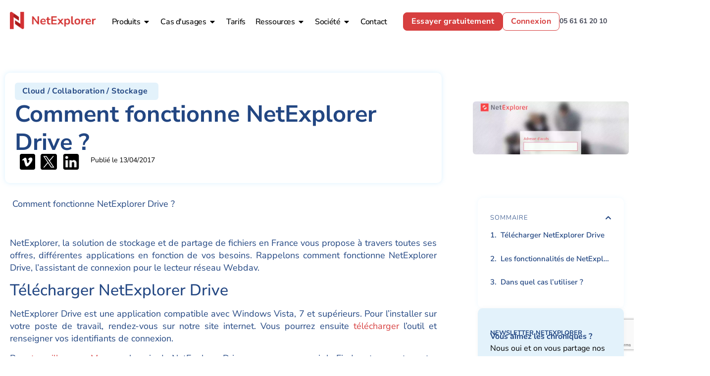

--- FILE ---
content_type: text/html; charset=utf-8
request_url: https://www.netexplorer.fr/blog/comment-fonctionne-netexplorer-drive
body_size: 54423
content:
<!doctype html>
<html lang="fr-FR">
<head>
	<meta charset="UTF-8">
	<meta name="viewport" content="width=device-width, initial-scale=1">
	<link rel="profile" href="https://gmpg.org/xfn/11">
	<meta name='robots' content='index, follow, max-image-preview:large, max-snippet:-1, max-video-preview:-1' />

	<!-- This site is optimized with the Yoast SEO Premium plugin v26.4 (Yoast SEO v26.5) - https://yoast.com/wordpress/plugins/seo/ -->
	<title>Comment fonctionne NetExplorer Drive ?</title>
<link data-rocket-prefetch href="https://connect.facebook.net" rel="dns-prefetch">
<link data-rocket-prefetch href="https://js-eu1.hs-scripts.com" rel="dns-prefetch">
<link data-rocket-prefetch href="https://snap.licdn.com" rel="dns-prefetch">
<link data-rocket-prefetch href="https://scripts.clarity.ms" rel="dns-prefetch">
<link data-rocket-prefetch href="https://www.clarity.ms" rel="dns-prefetch">
<link data-rocket-prefetch href="https://www.googletagmanager.com" rel="dns-prefetch">
<link data-rocket-prefetch href="https://bat.bing.com" rel="dns-prefetch">
<link data-rocket-prefetch href="https://www.gstatic.com" rel="dns-prefetch">
<link data-rocket-prefetch href="https://js-eu1.hsadspixel.net" rel="dns-prefetch">
<link data-rocket-prefetch href="https://js-eu1.hubspot.com" rel="dns-prefetch">
<link data-rocket-prefetch href="https://js-eu1.hs-analytics.net" rel="dns-prefetch">
<link data-rocket-prefetch href="https://js-eu1.hs-banner.com" rel="dns-prefetch">
<link data-rocket-prefetch href="https://matomo.netexplorer.fr" rel="dns-prefetch">
<link data-rocket-prefetch href="https://sdk.privacy-center.org" rel="dns-prefetch">
<link data-rocket-prefetch href="https://static.getclicky.com" rel="dns-prefetch">
<link data-rocket-prefetch href="https://googleads.g.doubleclick.net" rel="dns-prefetch">
<link data-rocket-prefetch href="https://appvizer.one" rel="dns-prefetch">
<link data-rocket-prefetch href="https://js-eu1.hsforms.net" rel="dns-prefetch">
<link data-rocket-prefetch href="https://www.google.com" rel="dns-prefetch">
<link data-rocket-prefetch href="https://in.getclicky.com" rel="dns-prefetch"><link rel="preload" data-rocket-preload as="image" href="https://www.netexplorer.fr/wp-content/uploads/2023/02/5da6e8624130d851258705.jpg" imagesrcset="https://www.netexplorer.fr/wp-content/uploads/2023/02/5da6e8624130d851258705.jpg 800w, https://www.netexplorer.fr/wp-content/uploads/2023/02/5da6e8624130d851258705-300x101.jpg 300w, https://www.netexplorer.fr/wp-content/uploads/2023/02/5da6e8624130d851258705-768x259.jpg 768w" imagesizes="(max-width: 800px) 100vw, 800px" fetchpriority="high">
	<link rel="canonical" href="https://www.netexplorer.fr/blog/comment-fonctionne-netexplorer-drive" />
	<meta property="og:locale" content="fr_FR" />
	<meta property="og:type" content="article" />
	<meta property="og:title" content="Comment fonctionne NetExplorer Drive ?" />
	<meta property="og:description" content="&nbsp;Comment fonctionne NetExplorer Drive ? &nbsp; NetExplorer, la solution de stockage et de partage de fichiers en France vous propose à travers toutes ses offres, différentes applications en fonction de&nbsp;vos besoins. Rappelons comment fonctionne NetExplorer Drive, l&#8217;assistant de connexion pour le lecteur réseau Webdav.&nbsp; Télécharger NetExplorer Drive NetExplorer Drive est une application compatible avec&nbsp;Windows Vista, [&hellip;]" />
	<meta property="og:url" content="https://www.netexplorer.fr/blog/comment-fonctionne-netexplorer-drive" />
	<meta property="og:site_name" content="NetExplorer : solutions de partage et stockage de fichiers" />
	<meta property="article:published_time" content="2017-04-13T00:00:00+00:00" />
	<meta property="article:modified_time" content="2024-11-22T12:37:16+00:00" />
	<meta property="og:image" content="https://www.netexplorer.fr/wp-content/uploads/2023/02/5da6e8624130d851258705.jpg" />
	<meta property="og:image:width" content="800" />
	<meta property="og:image:height" content="270" />
	<meta property="og:image:type" content="image/jpeg" />
	<meta name="author" content="Bertrand" />
	<meta name="twitter:card" content="summary_large_image" />
	<meta name="twitter:creator" content="@netexplorerapp" />
	<meta name="twitter:site" content="@netexplorerapp" />
	<meta name="twitter:label1" content="Écrit par" />
	<meta name="twitter:data1" content="Bertrand" />
	<meta name="twitter:label2" content="Durée de lecture estimée" />
	<meta name="twitter:data2" content="2 minutes" />
	<script type="application/ld+json" class="yoast-schema-graph">{"@context":"https://schema.org","@graph":[{"@type":"Article","@id":"https://www.netexplorer.fr/blog/comment-fonctionne-netexplorer-drive#article","isPartOf":{"@id":"https://www.netexplorer.fr/blog/comment-fonctionne-netexplorer-drive"},"author":{"name":"Bertrand","@id":"https://www.netexplorer.fr/#/schema/person/b8f22cf5b15d855281f5b1b29edb59c8"},"headline":"Comment fonctionne NetExplorer Drive ?","datePublished":"2017-04-13T00:00:00+00:00","dateModified":"2024-11-22T12:37:16+00:00","mainEntityOfPage":{"@id":"https://www.netexplorer.fr/blog/comment-fonctionne-netexplorer-drive"},"wordCount":352,"publisher":{"@id":"https://www.netexplorer.fr/#organization"},"image":{"@id":"https://www.netexplorer.fr/blog/comment-fonctionne-netexplorer-drive#primaryimage"},"thumbnailUrl":"https://www.netexplorer.fr/wp-content/uploads/2023/02/5da6e8624130d851258705.jpg","keywords":["Stockage"],"articleSection":["Cloud","Collaboration","Stockage"],"inLanguage":"fr-FR"},{"@type":"WebPage","@id":"https://www.netexplorer.fr/blog/comment-fonctionne-netexplorer-drive","url":"https://www.netexplorer.fr/blog/comment-fonctionne-netexplorer-drive","name":"Comment fonctionne NetExplorer Drive ?","isPartOf":{"@id":"https://www.netexplorer.fr/#website"},"primaryImageOfPage":{"@id":"https://www.netexplorer.fr/blog/comment-fonctionne-netexplorer-drive#primaryimage"},"image":{"@id":"https://www.netexplorer.fr/blog/comment-fonctionne-netexplorer-drive#primaryimage"},"thumbnailUrl":"https://www.netexplorer.fr/wp-content/uploads/2023/02/5da6e8624130d851258705.jpg","datePublished":"2017-04-13T00:00:00+00:00","dateModified":"2024-11-22T12:37:16+00:00","breadcrumb":{"@id":"https://www.netexplorer.fr/blog/comment-fonctionne-netexplorer-drive#breadcrumb"},"inLanguage":"fr-FR","potentialAction":[{"@type":"ReadAction","target":["https://www.netexplorer.fr/blog/comment-fonctionne-netexplorer-drive"]}]},{"@type":"ImageObject","inLanguage":"fr-FR","@id":"https://www.netexplorer.fr/blog/comment-fonctionne-netexplorer-drive#primaryimage","url":"https://www.netexplorer.fr/wp-content/uploads/2023/02/5da6e8624130d851258705.jpg","contentUrl":"https://www.netexplorer.fr/wp-content/uploads/2023/02/5da6e8624130d851258705.jpg","width":800,"height":270},{"@type":"BreadcrumbList","@id":"https://www.netexplorer.fr/blog/comment-fonctionne-netexplorer-drive#breadcrumb","itemListElement":[{"@type":"ListItem","position":1,"name":"Accueil","item":"https://www.netexplorer.fr/"},{"@type":"ListItem","position":2,"name":"Comment fonctionne NetExplorer Drive ?"}]},{"@type":"WebSite","@id":"https://www.netexplorer.fr/#website","url":"https://www.netexplorer.fr/","name":"NetExplorer : solutions de partage et stockage de fichiers","description":"Partager, collaborer et stocker en ligne","publisher":{"@id":"https://www.netexplorer.fr/#organization"},"potentialAction":[{"@type":"SearchAction","target":{"@type":"EntryPoint","urlTemplate":"https://www.netexplorer.fr/?s={search_term_string}"},"query-input":{"@type":"PropertyValueSpecification","valueRequired":true,"valueName":"search_term_string"}}],"inLanguage":"fr-FR"},{"@type":"Organization","@id":"https://www.netexplorer.fr/#organization","name":"NetExplorer","url":"https://www.netexplorer.fr/","logo":{"@type":"ImageObject","inLanguage":"fr-FR","@id":"https://www.netexplorer.fr/#/schema/logo/image/","url":"https://www.netexplorer.fr/wp-content/uploads/2022/11/logo-netexplorer-2022-e1729425402354.png","contentUrl":"https://www.netexplorer.fr/wp-content/uploads/2022/11/logo-netexplorer-2022-e1729425402354.png","width":1660,"height":345,"caption":"NetExplorer"},"image":{"@id":"https://www.netexplorer.fr/#/schema/logo/image/"},"sameAs":["https://x.com/netexplorerapp","https://www.linkedin.com/company/netexplorer","https://vimeo.com/netexplorer"]},{"@type":"Person","@id":"https://www.netexplorer.fr/#/schema/person/b8f22cf5b15d855281f5b1b29edb59c8","name":"Bertrand","image":{"@type":"ImageObject","inLanguage":"fr-FR","@id":"https://www.netexplorer.fr/#/schema/person/image/","url":"https://secure.gravatar.com/avatar/4f34b6a980b0750b180df03e962ad5a225bc5e3130686e66b2a0f061b6e016af?s=96&d=mm&r=g","contentUrl":"https://secure.gravatar.com/avatar/4f34b6a980b0750b180df03e962ad5a225bc5e3130686e66b2a0f061b6e016af?s=96&d=mm&r=g","caption":"Bertrand"}}]}</script>
	<!-- / Yoast SEO Premium plugin. -->


<link rel='dns-prefetch' href='//js-eu1.hs-scripts.com' />
<link rel='dns-prefetch' href='//www.google.com' />

<link rel="alternate" type="application/rss+xml" title="NetExplorer : solutions de partage et stockage de fichiers &raquo; Flux" href="https://www.netexplorer.fr/feed" />
<style id='wp-img-auto-sizes-contain-inline-css'>
img:is([sizes=auto i],[sizes^="auto," i]){contain-intrinsic-size:3000px 1500px}
/*# sourceURL=wp-img-auto-sizes-contain-inline-css */
</style>
<link rel='stylesheet' id='wp-block-library-css' href='https://www.netexplorer.fr/wp-includes/css/dist/block-library/style.min.css?ver=6.9' media='all' />
<style id='wp-block-heading-inline-css'>
h1:where(.wp-block-heading).has-background,h2:where(.wp-block-heading).has-background,h3:where(.wp-block-heading).has-background,h4:where(.wp-block-heading).has-background,h5:where(.wp-block-heading).has-background,h6:where(.wp-block-heading).has-background{padding:1.25em 2.375em}h1.has-text-align-left[style*=writing-mode]:where([style*=vertical-lr]),h1.has-text-align-right[style*=writing-mode]:where([style*=vertical-rl]),h2.has-text-align-left[style*=writing-mode]:where([style*=vertical-lr]),h2.has-text-align-right[style*=writing-mode]:where([style*=vertical-rl]),h3.has-text-align-left[style*=writing-mode]:where([style*=vertical-lr]),h3.has-text-align-right[style*=writing-mode]:where([style*=vertical-rl]),h4.has-text-align-left[style*=writing-mode]:where([style*=vertical-lr]),h4.has-text-align-right[style*=writing-mode]:where([style*=vertical-rl]),h5.has-text-align-left[style*=writing-mode]:where([style*=vertical-lr]),h5.has-text-align-right[style*=writing-mode]:where([style*=vertical-rl]),h6.has-text-align-left[style*=writing-mode]:where([style*=vertical-lr]),h6.has-text-align-right[style*=writing-mode]:where([style*=vertical-rl]){rotate:180deg}
/*# sourceURL=https://www.netexplorer.fr/wp-includes/blocks/heading/style.min.css */
</style>
<style id='wp-block-media-text-inline-css'>
.wp-block-media-text{box-sizing:border-box;
  /*!rtl:begin:ignore*/direction:ltr;
  /*!rtl:end:ignore*/display:grid;grid-template-columns:50% 1fr;grid-template-rows:auto}.wp-block-media-text.has-media-on-the-right{grid-template-columns:1fr 50%}.wp-block-media-text.is-vertically-aligned-top>.wp-block-media-text__content,.wp-block-media-text.is-vertically-aligned-top>.wp-block-media-text__media{align-self:start}.wp-block-media-text.is-vertically-aligned-center>.wp-block-media-text__content,.wp-block-media-text.is-vertically-aligned-center>.wp-block-media-text__media,.wp-block-media-text>.wp-block-media-text__content,.wp-block-media-text>.wp-block-media-text__media{align-self:center}.wp-block-media-text.is-vertically-aligned-bottom>.wp-block-media-text__content,.wp-block-media-text.is-vertically-aligned-bottom>.wp-block-media-text__media{align-self:end}.wp-block-media-text>.wp-block-media-text__media{
  /*!rtl:begin:ignore*/grid-column:1;grid-row:1;
  /*!rtl:end:ignore*/margin:0}.wp-block-media-text>.wp-block-media-text__content{direction:ltr;
  /*!rtl:begin:ignore*/grid-column:2;grid-row:1;
  /*!rtl:end:ignore*/padding:0 8%;word-break:break-word}.wp-block-media-text.has-media-on-the-right>.wp-block-media-text__media{
  /*!rtl:begin:ignore*/grid-column:2;grid-row:1
  /*!rtl:end:ignore*/}.wp-block-media-text.has-media-on-the-right>.wp-block-media-text__content{
  /*!rtl:begin:ignore*/grid-column:1;grid-row:1
  /*!rtl:end:ignore*/}.wp-block-media-text__media a{display:block}.wp-block-media-text__media img,.wp-block-media-text__media video{height:auto;max-width:unset;vertical-align:middle;width:100%}.wp-block-media-text.is-image-fill>.wp-block-media-text__media{background-size:cover;height:100%;min-height:250px}.wp-block-media-text.is-image-fill>.wp-block-media-text__media>a{display:block;height:100%}.wp-block-media-text.is-image-fill>.wp-block-media-text__media img{height:1px;margin:-1px;overflow:hidden;padding:0;position:absolute;width:1px;clip:rect(0,0,0,0);border:0}.wp-block-media-text.is-image-fill-element>.wp-block-media-text__media{height:100%;min-height:250px}.wp-block-media-text.is-image-fill-element>.wp-block-media-text__media>a{display:block;height:100%}.wp-block-media-text.is-image-fill-element>.wp-block-media-text__media img{height:100%;object-fit:cover;width:100%}@media (max-width:600px){.wp-block-media-text.is-stacked-on-mobile{grid-template-columns:100%!important}.wp-block-media-text.is-stacked-on-mobile>.wp-block-media-text__media{grid-column:1;grid-row:1}.wp-block-media-text.is-stacked-on-mobile>.wp-block-media-text__content{grid-column:1;grid-row:2}}
/*# sourceURL=https://www.netexplorer.fr/wp-includes/blocks/media-text/style.min.css */
</style>
<style id='wp-block-paragraph-inline-css'>
.is-small-text{font-size:.875em}.is-regular-text{font-size:1em}.is-large-text{font-size:2.25em}.is-larger-text{font-size:3em}.has-drop-cap:not(:focus):first-letter{float:left;font-size:8.4em;font-style:normal;font-weight:100;line-height:.68;margin:.05em .1em 0 0;text-transform:uppercase}body.rtl .has-drop-cap:not(:focus):first-letter{float:none;margin-left:.1em}p.has-drop-cap.has-background{overflow:hidden}:root :where(p.has-background){padding:1.25em 2.375em}:where(p.has-text-color:not(.has-link-color)) a{color:inherit}p.has-text-align-left[style*="writing-mode:vertical-lr"],p.has-text-align-right[style*="writing-mode:vertical-rl"]{rotate:180deg}
/*# sourceURL=https://www.netexplorer.fr/wp-includes/blocks/paragraph/style.min.css */
</style>

<link rel='stylesheet' id='demonstration_netexplorer-css' href='https://www.netexplorer.fr/wp-content/plugins/netexplorer_demonstration/assets/style.min.css?ver=1.1.9' media='all' />
<link rel='stylesheet' id='weglot-css-css' href='https://www.netexplorer.fr/wp-content/plugins/weglot/dist/css/front-css.css?ver=5.2' media='all' />
<link rel='stylesheet' id='new-flag-css-css' href='https://www.netexplorer.fr/wp-content/plugins/weglot/dist/css/new-flags.css?ver=5.2' media='all' />
<link rel='stylesheet' id='hello-elementor-css' href='https://www.netexplorer.fr/wp-content/themes/hello-elementor/style.min.css?ver=3.4.3' media='all' />
<link rel='stylesheet' id='hello-elementor-theme-style-css' href='https://www.netexplorer.fr/wp-content/themes/hello-elementor/theme.min.css?ver=3.4.3' media='all' />
<link rel='stylesheet' id='hello-elementor-header-footer-css' href='https://www.netexplorer.fr/wp-content/themes/hello-elementor/header-footer.min.css?ver=3.4.3' media='all' />
<link rel='stylesheet' id='elementor-frontend-css' href='https://www.netexplorer.fr/wp-content/plugins/elementor/assets/css/frontend.min.css?ver=3.33.2' media='all' />
<link rel='stylesheet' id='widget-image-css' href='https://www.netexplorer.fr/wp-content/plugins/elementor/assets/css/widget-image.min.css?ver=3.33.2' media='all' />
<link rel='stylesheet' id='e-animation-fadeIn-css' href='https://www.netexplorer.fr/wp-content/plugins/elementor/assets/lib/animations/styles/fadeIn.min.css?ver=3.33.2' media='all' />
<link rel='stylesheet' id='widget-mega-menu-css' href='https://www.netexplorer.fr/wp-content/plugins/elementor-pro/assets/css/widget-mega-menu.min.css?ver=3.33.1' media='all' />
<link rel='stylesheet' id='e-sticky-css' href='https://www.netexplorer.fr/wp-content/plugins/elementor-pro/assets/css/modules/sticky.min.css?ver=3.33.1' media='all' />
<link rel='stylesheet' id='widget-heading-css' href='https://www.netexplorer.fr/wp-content/plugins/elementor/assets/css/widget-heading.min.css?ver=3.33.2' media='all' />
<link rel='stylesheet' id='e-animation-grow-css' href='https://www.netexplorer.fr/wp-content/plugins/elementor/assets/lib/animations/styles/e-animation-grow.min.css?ver=3.33.2' media='all' />
<link rel='stylesheet' id='widget-social-icons-css' href='https://www.netexplorer.fr/wp-content/plugins/elementor/assets/css/widget-social-icons.min.css?ver=3.33.2' media='all' />
<link rel='stylesheet' id='e-apple-webkit-css' href='https://www.netexplorer.fr/wp-content/plugins/elementor/assets/css/conditionals/apple-webkit.min.css?ver=3.33.2' media='all' />
<link rel='stylesheet' id='widget-post-info-css' href='https://www.netexplorer.fr/wp-content/plugins/elementor-pro/assets/css/widget-post-info.min.css?ver=3.33.1' media='all' />
<link rel='stylesheet' id='widget-icon-list-css' href='https://www.netexplorer.fr/wp-content/plugins/elementor/assets/css/widget-icon-list.min.css?ver=3.33.2' media='all' />
<link rel='stylesheet' id='elementor-icons-shared-0-css' href='https://www.netexplorer.fr/wp-content/plugins/elementor/assets/lib/font-awesome/css/fontawesome.min.css?ver=5.15.3' media='all' />
<link rel='stylesheet' id='elementor-icons-fa-regular-css' href='https://www.netexplorer.fr/wp-content/plugins/elementor/assets/lib/font-awesome/css/regular.min.css?ver=5.15.3' media='all' />
<link rel='stylesheet' id='elementor-icons-fa-solid-css' href='https://www.netexplorer.fr/wp-content/plugins/elementor/assets/lib/font-awesome/css/solid.min.css?ver=5.15.3' media='all' />
<link rel='stylesheet' id='widget-table-of-contents-css' href='https://www.netexplorer.fr/wp-content/plugins/elementor-pro/assets/css/widget-table-of-contents.min.css?ver=3.33.1' media='all' />
<link rel='stylesheet' id='widget-form-css' href='https://www.netexplorer.fr/wp-content/plugins/elementor-pro/assets/css/widget-form.min.css?ver=3.33.1' media='all' />
<link rel='stylesheet' id='widget-loop-common-css' href='https://www.netexplorer.fr/wp-content/plugins/elementor-pro/assets/css/widget-loop-common.min.css?ver=3.33.1' media='all' />
<link rel='stylesheet' id='widget-loop-grid-css' href='https://www.netexplorer.fr/wp-content/plugins/elementor-pro/assets/css/widget-loop-grid.min.css?ver=3.33.1' media='all' />
<link rel='stylesheet' id='elementor-icons-css' href='https://www.netexplorer.fr/wp-content/plugins/elementor/assets/lib/eicons/css/elementor-icons.min.css?ver=5.44.0' media='all' />
<link rel='stylesheet' id='elementor-post-5-css' href='https://www.netexplorer.fr/wp-content/uploads/elementor/css/post-5.css?ver=1764769952' media='all' />
<link rel='stylesheet' id='elementor-post-32746-css' href='https://www.netexplorer.fr/wp-content/uploads/elementor/css/post-32746.css?ver=1764769959' media='all' />
<link rel='stylesheet' id='elementor-post-238-css' href='https://www.netexplorer.fr/wp-content/uploads/elementor/css/post-238.css?ver=1764769960' media='all' />
<link rel='stylesheet' id='elementor-post-33525-css' href='https://www.netexplorer.fr/wp-content/uploads/elementor/css/post-33525.css?ver=1764769981' media='all' />
<link rel='stylesheet' id='eael-general-css' href='https://www.netexplorer.fr/wp-content/plugins/essential-addons-for-elementor-lite/assets/front-end/css/view/general.min.css?ver=6.5.3' media='all' />
<link rel='stylesheet' id='elementor-gf-local-nunitosans-css' href='https://www.netexplorer.fr/wp-content/uploads/elementor/google-fonts/css/nunitosans.css?ver=1742226994' media='all' />
<link rel='stylesheet' id='elementor-icons-fa-brands-css' href='https://www.netexplorer.fr/wp-content/plugins/elementor/assets/lib/font-awesome/css/brands.min.css?ver=5.15.3' media='all' />
<script src="https://www.netexplorer.fr/wp-includes/js/jquery/jquery.min.js?ver=3.7.1" id="jquery-core-js"></script>
<script src="https://www.netexplorer.fr/wp-includes/js/jquery/jquery-migrate.min.js?ver=3.4.1" id="jquery-migrate-js"></script>
<script src="https://www.netexplorer.fr/wp-content/plugins/netexplorer_demonstration/assets/js/form_validator.js?ver=1.1.9" id="form_validator-js"></script>
<script src="https://www.netexplorer.fr/wp-content/plugins/weglot/dist/front-js.js?ver=5.2" id="wp-weglot-js-js"></script>
			<!-- DO NOT COPY THIS SNIPPET! Start of Page Analytics Tracking for HubSpot WordPress plugin v11.3.33-->
			<script class="hsq-set-content-id" data-content-id="blog-post">
				var _hsq = _hsq || [];
				_hsq.push(["setContentType", "blog-post"]);
			</script>
			<!-- DO NOT COPY THIS SNIPPET! End of Page Analytics Tracking for HubSpot WordPress plugin -->
			
<script type="application/json" id="weglot-data">{"website":"https:\/\/netexplorer.fr","uid":"d8675bfd32","project_slug":"netexplorer","language_from":"fr","language_from_custom_flag":null,"language_from_custom_name":null,"excluded_paths":[{"type":"CONTAIN","value":"\/blog\/","language_button_displayed":false,"exclusion_behavior":"REDIRECT","excluded_languages":[],"regex":"\/blog\/"},{"type":"CONTAIN","value":"\/blog","language_button_displayed":false,"exclusion_behavior":"REDIRECT","excluded_languages":[],"regex":"\/blog"}],"excluded_blocks":[],"custom_settings":{"wp_user_version":"4.3.3","button_style":{"is_dropdown":true,"with_flags":true,"full_name":true,"with_name":true,"flag_type":"rectangle_mat"},"translate_email":false,"translate_search":false,"translate_amp":false,"switchers":[{"style":{"with_name":true,"with_flags":true,"full_name":true,"is_dropdown":true,"invert_flags":true,"flag_type":"shiny","size_scale":1},"opts":{"hide_selected_language":false,"open_hover":false,"close_outside_click":false,"is_responsive":false,"display_device":"mobile","pixel_cutoff":768},"colors":[],"location":{"target":".elementor-element-0c8353a","sibling":".elementor-element-d7c888c"},"template":{"name":"default","hash":"9239ac846cfd38e7b787a885b99a7aab759d88f0"}}]},"pending_translation_enabled":false,"curl_ssl_check_enabled":true,"custom_css":"","languages":[{"language_to":"en","custom_code":null,"custom_name":null,"custom_local_name":null,"provider":null,"enabled":true,"automatic_translation_enabled":true,"deleted_at":null,"connect_host_destination":null,"custom_flag":null}],"organization_slug":"w-b1bc529c71","api_domain":"cdn-api-weglot.com","current_language":"fr","switcher_links":{"fr":"https:\/\/www.netexplorer.fr\/blog\/comment-fonctionne-netexplorer-drive","en":"https:\/\/www.netexplorer.fr\/en\/blog\/comment-fonctionne-netexplorer-drive"},"original_path":"\/blog\/comment-fonctionne-netexplorer-drive"}</script><script> 
	jQuery(document).ready(function($) { 
	var delay = 100; setTimeout(function() { 
	$('.elementor-tab-title').removeClass('elementor-active');
	$('.elementor-tab-content').css('display', 'none'); }, delay); 
	}); 
</script>
<meta name="generator" content="Elementor 3.33.2; features: additional_custom_breakpoints; settings: css_print_method-external, google_font-enabled, font_display-swap">
<script type="text/javascript">(function(){(function(e){var r=document.createElement("link");r.rel="preconnect";r.as="script";var t=document.createElement("link");t.rel="dns-prefetch";t.as="script";var n=document.createElement("script");n.id="spcloader";n.type="text/javascript";n["async"]=true;n.charset="utf-8";var o="https://sdk.privacy-center.org/"+e+"/loader.js?target="+document.location.hostname;if(window.didomiConfig&&window.didomiConfig.user){var i=window.didomiConfig.user;var a=i.country;var c=i.region;if(a){o=o+"&country="+a;if(c){o=o+"&region="+c}}}r.href="https://sdk.privacy-center.org/";t.href="https://sdk.privacy-center.org/";n.src=o;var d=document.getElementsByTagName("script")[0];d.parentNode.insertBefore(r,d);d.parentNode.insertBefore(t,d);d.parentNode.insertBefore(n,d)})("a5c68e58-d520-4b8b-9ebc-15ea4b12f02b")})();</script>

<script>window.dataLayer = window.dataLayer || [];</script>
<!-- Google Tag Manager -->
<script>(function(w,d,s,l,i){w[l]=w[l]||[];w[l].push({'gtm.start':
new Date().getTime(),event:'gtm.js'});var f=d.getElementsByTagName(s)[0],
j=d.createElement(s),dl=l!='dataLayer'?'&l='+l:'';j.async=true;j.src=
'https://www.googletagmanager.com/gtm.js?id='+i+dl;f.parentNode.insertBefore(j,f);
})(window,document,'script','dataLayer','GTM-WZJCN44');</script>
<!-- End Google Tag Manager -->

<!-- Matomo -->
<script>
  var _paq = window._paq = window._paq || [];
  /* tracker methods like "setCustomDimension" should be called before "trackPageView" */
  _paq.push(["setDocumentTitle", document.domain + "/" + document.title]);
  _paq.push(["setDomains", ["*.www.netexplorer.fr","*.hello.netexplorer.fr","*.support.netexplorer.fr"]]);
  _paq.push(["enableCrossDomainLinking"]);
  _paq.push(['trackPageView']);
  _paq.push(['enableLinkTracking']);
	_paq.push(['setSecureCookie', true]);
  (function() {
    var u="https://matomo.netexplorer.fr/";
    _paq.push(['setTrackerUrl', u+'matomo.php']);
    _paq.push(['setSiteId', '1']);
    var d=document, g=d.createElement('script'), s=d.getElementsByTagName('script')[0];
    g.async=true; g.src=u+'matomo.js'; s.parentNode.insertBefore(g,s);
  })();
</script>
<noscript><p><img referrerpolicy="no-referrer-when-downgrade" src="https://matomo.netexplorer.fr/matomo.php?idsite=1&amp;rec=1" style="border:0;" alt="" /></p></noscript>
<!-- End Matomo Code -->

<script async data-id="216606" src="//static.getclicky.com/js"></script>
			<style>
				.e-con.e-parent:nth-of-type(n+4):not(.e-lazyloaded):not(.e-no-lazyload),
				.e-con.e-parent:nth-of-type(n+4):not(.e-lazyloaded):not(.e-no-lazyload) * {
					background-image: none !important;
				}
				@media screen and (max-height: 1024px) {
					.e-con.e-parent:nth-of-type(n+3):not(.e-lazyloaded):not(.e-no-lazyload),
					.e-con.e-parent:nth-of-type(n+3):not(.e-lazyloaded):not(.e-no-lazyload) * {
						background-image: none !important;
					}
				}
				@media screen and (max-height: 640px) {
					.e-con.e-parent:nth-of-type(n+2):not(.e-lazyloaded):not(.e-no-lazyload),
					.e-con.e-parent:nth-of-type(n+2):not(.e-lazyloaded):not(.e-no-lazyload) * {
						background-image: none !important;
					}
				}
			</style>
			<link rel="icon" href="https://www.netexplorer.fr/wp-content/uploads/2022/11/FAV-35.svg" sizes="32x32" />
<link rel="icon" href="https://www.netexplorer.fr/wp-content/uploads/2022/11/FAV-35.svg" sizes="192x192" />
<link rel="apple-touch-icon" href="https://www.netexplorer.fr/wp-content/uploads/2022/11/FAV-35.svg" />
<meta name="msapplication-TileImage" content="https://www.netexplorer.fr/wp-content/uploads/2022/11/FAV-35.svg" />
		<style id="wp-custom-css">
			/*.page .entry-title {
display: none;
}*/

a {
	color : black;
	text-decoration : underline;
}
.link-card:hover {
	color : black;
	text-decoration: underline;
}
.link-black {
	color : #92D5FF;
}
.link-black:hover {
	text-decoration: underline;
	color : #92D5FF;
}
.elementor-widget-image a img[src$=".svg"]{ width:auto; }

.form_demo.alignfull {
    width: auto ;
}
.work-card>.elementor-widget-container{
    height:450px;
}

@media (min-width: 768px) and (max-width: 1024px) {
	.work-card>.elementor-widget-container{
    height:680px;
	}
}


@media (max-width: 768px) {
	.work-card>.elementor-widget-container{
    height:750px;
	}
}

.tatoo {

width: 986px;
height: 55px;

font-family: 'Nunito Sans';
font-style: normal;
font-weight: 800;
font-size: 40px;
line-height: 75px;
/* identical to box height */


/* Inside auto layout */

flex: none;
order: 0;
align-self: stretch;
flex-grow: 0;
}


@media (max-width: 768px) {
    .tatoo {
        font-size: 36px;
    }
}

.card-feature {
    font-family: 'Nunito Sans';
font-style: normal;
font-weight: 800;
font-size: 40px;
line-height: 55px;
}

.title-link {
    font-weight: 600;
    font-size: 16px;
}
.description-link {
    font-weight: 400;
    font-size: 14px;
		line-height: 19px;
		padding-top : 10px;
}

body {
    -webkit-animation-delay: 0.1s;
    -webkit-animation-name: fontfix;
    -webkit-animation-duration: 0.1s;
    -webkit-animation-iteration-count: 1;
    -webkit-animation-timing-function: linear;
}

@-webkit-keyframes fontfix {
    from { opacity: 1; }
    to   { opacity: 1; }
}




@media only screen and (min-width: 750px) 
{

#hubspot-messages-iframe-container.widget-align-right {
  z-index: 999999999999999 !important;
}
	div#hs-eu-cookie-confirmation div#hs-eu-cookie-confirmation-inner div#hs-en-cookie-confirmation-buttons-area {
	  margin-left: 72px !important;
	  justify-content: center !important;
	  align-items: center;
	}
	
.site-wrapper {
    padding-left: 20px;
    padding-right: 20px;
}
		</style>
		<link rel='stylesheet' id='eael-33518-css' href='https://www.netexplorer.fr/wp-content/uploads/essential-addons-elementor/eael-33518.css?ver=1764530157' media='all' />
<link rel='stylesheet' id='elementor-post-10950-css' href='https://www.netexplorer.fr/wp-content/uploads/elementor/css/post-10950.css?ver=1764769956' media='all' />
<link rel='stylesheet' id='e-popup-css' href='https://www.netexplorer.fr/wp-content/plugins/elementor-pro/assets/css/conditionals/popup.min.css?ver=3.33.1' media='all' />
<meta name="generator" content="WP Rocket 3.20.1.2" data-wpr-features="wpr_preconnect_external_domains wpr_oci wpr_desktop" /></head>
<body class="wp-singular post-template-default single single-post postid-22987 single-format-standard wp-custom-logo wp-embed-responsive wp-theme-hello-elementor wp-child-theme-hello-elementor-child hello-elementor-default elementor-default elementor-kit-5 elementor-page-33525">

<!-- Google Tag Manager (noscript) -->
<noscript><iframe src="https://www.googletagmanager.com/ns.html?id=GTM-WZJCN44" height="0" width="0" style="display:none;visibility:hidden"></iframe></noscript>
<!-- End Google Tag Manager (noscript) -->

<script>
window.dataLayer.push({
"event":"datalayer-loaded",
"page_type" : $page_type,
"arbo" : $arbo,
"breadcrumb" : $breadcrumb
});
</script>

<a class="skip-link screen-reader-text" href="#content">Aller au contenu</a>

		<header  data-elementor-type="header" data-elementor-id="32746" class="elementor elementor-32746 elementor-location-header" data-elementor-post-type="elementor_library">
			<header data-particle_enable="false" data-particle-mobile-disabled="false" class="elementor-element elementor-element-eef95e7 e-flex e-con-boxed e-con e-parent" data-id="eef95e7" data-element_type="container" id="elementor-sticky--effects" data-settings="{&quot;sticky&quot;:&quot;top&quot;,&quot;sticky_effects_offset&quot;:100,&quot;sticky_on&quot;:[&quot;desktop&quot;,&quot;tablet&quot;,&quot;mobile&quot;],&quot;sticky_offset&quot;:0,&quot;sticky_anchor_link_offset&quot;:0}">
					<div  class="e-con-inner">
		<div data-particle_enable="false" data-particle-mobile-disabled="false" class="elementor-element elementor-element-a58981f e-con-full e-flex e-con e-child" data-id="a58981f" data-element_type="container">
				<div class="elementor-element elementor-element-cc78b04 elementor-widget elementor-widget-theme-site-logo elementor-widget-image" data-id="cc78b04" data-element_type="widget" data-widget_type="theme-site-logo.default">
											<a href="https://www.netexplorer.fr">
			<img width="1660" height="345" src="https://www.netexplorer.fr/wp-content/uploads/2022/11/logo-netexplorer-2022-e1729425402354.png" class="attachment-full size-full wp-image-11" alt="cloud souverain netexplorer" srcset="https://www.netexplorer.fr/wp-content/uploads/2022/11/logo-netexplorer-2022-e1729425402354.png 1660w, https://www.netexplorer.fr/wp-content/uploads/2022/11/logo-netexplorer-2022-e1729425402354-300x62.png 300w, https://www.netexplorer.fr/wp-content/uploads/2022/11/logo-netexplorer-2022-e1729425402354-1024x213.png 1024w, https://www.netexplorer.fr/wp-content/uploads/2022/11/logo-netexplorer-2022-e1729425402354-768x160.png 768w, https://www.netexplorer.fr/wp-content/uploads/2022/11/logo-netexplorer-2022-e1729425402354-1536x319.png 1536w" sizes="(max-width: 1660px) 100vw, 1660px" />				</a>
											</div>
				</div>
		<div data-particle_enable="false" data-particle-mobile-disabled="false" class="elementor-element elementor-element-2947c3d e-flex e-con-boxed e-con e-child" data-id="2947c3d" data-element_type="container">
					<div  class="e-con-inner">
		<div data-particle_enable="false" data-particle-mobile-disabled="false" class="elementor-element elementor-element-7d1859f e-flex e-con-boxed e-con e-child" data-id="7d1859f" data-element_type="container">
					<div class="e-con-inner">
				<div class="elementor-element elementor-element-2ef72d4 e-fit_to_content elementor-widget__width-initial e-n-menu-layout-horizontal e-n-menu-tablet elementor-widget elementor-widget-n-menu" data-id="2ef72d4" data-element_type="widget" data-settings="{&quot;content_width&quot;:&quot;fit_to_content&quot;,&quot;menu_items&quot;:[{&quot;item_title&quot;:&quot;Produits&quot;,&quot;_id&quot;:&quot;4ed344b&quot;,&quot;item_dropdown_content&quot;:&quot;yes&quot;,&quot;item_link&quot;:{&quot;url&quot;:&quot;&quot;,&quot;is_external&quot;:&quot;&quot;,&quot;nofollow&quot;:&quot;&quot;,&quot;custom_attributes&quot;:&quot;&quot;},&quot;item_icon&quot;:{&quot;value&quot;:&quot;&quot;,&quot;library&quot;:&quot;&quot;},&quot;item_icon_active&quot;:null,&quot;element_id&quot;:&quot;&quot;},{&quot;item_title&quot;:&quot;Cas d&#039;usages&quot;,&quot;_id&quot;:&quot;288b7ea&quot;,&quot;item_link&quot;:{&quot;url&quot;:&quot;https:\/\/www.netexplorer.fr\/cas-usages&quot;,&quot;is_external&quot;:&quot;&quot;,&quot;nofollow&quot;:&quot;&quot;,&quot;custom_attributes&quot;:&quot;&quot;},&quot;item_dropdown_content&quot;:&quot;yes&quot;,&quot;__dynamic__&quot;:{&quot;item_link&quot;:&quot;[elementor-tag id=\&quot;85a51d4\&quot; name=\&quot;internal-url\&quot; settings=\&quot;%7B%22type%22%3A%22post%22%2C%22post_id%22%3A%2234129%22%7D\&quot;]&quot;},&quot;item_icon&quot;:{&quot;value&quot;:&quot;&quot;,&quot;library&quot;:&quot;&quot;},&quot;item_icon_active&quot;:null,&quot;element_id&quot;:&quot;&quot;},{&quot;item_title&quot;:&quot;Tarifs&quot;,&quot;_id&quot;:&quot;1c1778f&quot;,&quot;item_link&quot;:{&quot;url&quot;:&quot;https:\/\/www.netexplorer.fr\/tarifs&quot;,&quot;is_external&quot;:&quot;&quot;,&quot;nofollow&quot;:&quot;&quot;,&quot;custom_attributes&quot;:&quot;&quot;},&quot;__dynamic__&quot;:{&quot;item_link&quot;:&quot;[elementor-tag id=\&quot;03a805e\&quot; name=\&quot;internal-url\&quot; settings=\&quot;%7B%22type%22%3A%22post%22%2C%22post_id%22%3A%221630%22%7D\&quot;]&quot;},&quot;item_dropdown_content&quot;:&quot;no&quot;,&quot;item_icon&quot;:{&quot;value&quot;:&quot;&quot;,&quot;library&quot;:&quot;&quot;},&quot;item_icon_active&quot;:null,&quot;element_id&quot;:&quot;&quot;},{&quot;_id&quot;:&quot;f528b2f&quot;,&quot;item_title&quot;:&quot;Ressources&quot;,&quot;item_dropdown_content&quot;:&quot;yes&quot;,&quot;item_link&quot;:{&quot;url&quot;:&quot;&quot;,&quot;is_external&quot;:&quot;&quot;,&quot;nofollow&quot;:&quot;&quot;,&quot;custom_attributes&quot;:&quot;&quot;},&quot;item_icon&quot;:{&quot;value&quot;:&quot;&quot;,&quot;library&quot;:&quot;&quot;},&quot;item_icon_active&quot;:null,&quot;element_id&quot;:&quot;&quot;},{&quot;_id&quot;:&quot;95946f3&quot;,&quot;item_title&quot;:&quot;Soci\u00e9t\u00e9&quot;,&quot;item_link&quot;:{&quot;url&quot;:&quot;https:\/\/www.netexplorer.fr\/la-societe-netexplorer&quot;,&quot;is_external&quot;:&quot;&quot;,&quot;nofollow&quot;:&quot;&quot;,&quot;custom_attributes&quot;:&quot;&quot;},&quot;item_dropdown_content&quot;:&quot;yes&quot;,&quot;__dynamic__&quot;:{&quot;item_link&quot;:&quot;[elementor-tag id=\&quot;7784f14\&quot; name=\&quot;internal-url\&quot; settings=\&quot;%7B%22type%22%3A%22post%22%2C%22post_id%22%3A%227157%22%7D\&quot;]&quot;},&quot;item_icon&quot;:{&quot;value&quot;:&quot;&quot;,&quot;library&quot;:&quot;&quot;},&quot;item_icon_active&quot;:null,&quot;element_id&quot;:&quot;&quot;},{&quot;_id&quot;:&quot;3ba78d3&quot;,&quot;item_title&quot;:&quot;Contact&quot;,&quot;item_link&quot;:{&quot;url&quot;:&quot;https:\/\/www.netexplorer.fr\/contact&quot;,&quot;is_external&quot;:&quot;&quot;,&quot;nofollow&quot;:&quot;&quot;,&quot;custom_attributes&quot;:&quot;&quot;},&quot;__dynamic__&quot;:{&quot;item_link&quot;:&quot;[elementor-tag id=\&quot;75b9f06\&quot; name=\&quot;internal-url\&quot; settings=\&quot;%7B%22type%22%3A%22post%22%2C%22post_id%22%3A%221060%22%7D\&quot;]&quot;},&quot;item_dropdown_content&quot;:&quot;no&quot;,&quot;item_icon&quot;:{&quot;value&quot;:&quot;&quot;,&quot;library&quot;:&quot;&quot;},&quot;item_icon_active&quot;:null,&quot;element_id&quot;:&quot;&quot;}],&quot;menu_item_title_distance_from_content&quot;:{&quot;unit&quot;:&quot;px&quot;,&quot;size&quot;:20,&quot;sizes&quot;:[]},&quot;menu_item_title_distance_from_content_tablet&quot;:{&quot;unit&quot;:&quot;px&quot;,&quot;size&quot;:0,&quot;sizes&quot;:[]},&quot;menu_item_title_distance_from_content_mobile&quot;:{&quot;unit&quot;:&quot;px&quot;,&quot;size&quot;:0,&quot;sizes&quot;:[]},&quot;content_horizontal_position&quot;:&quot;left&quot;,&quot;open_animation&quot;:&quot;fadeIn&quot;,&quot;item_layout&quot;:&quot;horizontal&quot;,&quot;open_on&quot;:&quot;hover&quot;,&quot;horizontal_scroll&quot;:&quot;disable&quot;,&quot;breakpoint_selector&quot;:&quot;tablet&quot;}" data-widget_type="mega-menu.default">
							<nav class="e-n-menu" data-widget-number="492" aria-label="Menu">
					<button class="e-n-menu-toggle" id="menu-toggle-492" aria-haspopup="true" aria-expanded="false" aria-controls="menubar-492" aria-label="Permuter le menu">
			<span class="e-n-menu-toggle-icon e-open">
				<i class="eicon-menu-bar"></i>			</span>
			<span class="e-n-menu-toggle-icon e-close">
				<i class="eicon-close"></i>			</span>
		</button>
					<div class="e-n-menu-wrapper" id="menubar-492" aria-labelledby="menu-toggle-492">
				<ul class="e-n-menu-heading">
								<li class="e-n-menu-item">
				<div id="e-n-menu-title-4921" class="e-n-menu-title">
					<div class="e-n-menu-title-container">												<span class="e-n-menu-title-text">
							Produits						</span>
					</div>											<button id="e-n-menu-dropdown-icon-4921" class="e-n-menu-dropdown-icon e-focus" data-tab-index="1" aria-haspopup="true" aria-expanded="false" aria-controls="e-n-menu-content-4921" >
							<span class="e-n-menu-dropdown-icon-opened">
								<i aria-hidden="true" class="fas fa-caret-up"></i>								<span class="elementor-screen-only">Fermer Produits</span>
							</span>
							<span class="e-n-menu-dropdown-icon-closed">
								<i aria-hidden="true" class="fas fa-caret-down"></i>								<span class="elementor-screen-only">Ouvrir Produits</span>
							</span>
						</button>
									</div>
									<div class="e-n-menu-content">
						<div data-particle_enable="false" data-particle-mobile-disabled="false" id="e-n-menu-content-4921" data-tab-index="1" aria-labelledby="e-n-menu-dropdown-icon-4921" class="elementor-element elementor-element-deb2883 e-con-full e-flex e-con e-child" data-id="deb2883" data-element_type="container" data-settings="{&quot;background_background&quot;:&quot;classic&quot;}">
		<div data-particle_enable="false" data-particle-mobile-disabled="false" class="elementor-element elementor-element-dfb20af e-con-full e-flex e-con e-child" data-id="dfb20af" data-element_type="container" data-settings="{&quot;background_background&quot;:&quot;classic&quot;}">
		<div data-particle_enable="false" data-particle-mobile-disabled="false" class="elementor-element elementor-element-dc27169 e-con-full e-flex e-con e-child" data-id="dc27169" data-element_type="container">
		<div data-particle_enable="false" data-particle-mobile-disabled="false" class="elementor-element elementor-element-d61c6b0 e-con-full e-flex e-con e-child" data-id="d61c6b0" data-element_type="container">
				<div class="elementor-element elementor-element-825b0fb elementor-widget elementor-widget-button" data-id="825b0fb" data-element_type="widget" data-widget_type="button.default">
										<a class="elementor-button elementor-button-link elementor-size-sm" href="https://www.netexplorer.fr/netexplorer-share-partage-de-fichiers-securise">
						<span class="elementor-button-content-wrapper">
									<span class="elementor-button-text">Solutions</span>
					</span>
					</a>
								</div>
				</div>
				</div>
		<div data-particle_enable="false" data-particle-mobile-disabled="false" class="elementor-element elementor-element-5f931cf e-con-full e-flex e-con e-child" data-id="5f931cf" data-element_type="container">
		<div data-particle_enable="false" data-particle-mobile-disabled="false" class="elementor-element elementor-element-2a7179d e-con-full elementor-hidden-mobile e-flex e-con e-child" data-id="2a7179d" data-element_type="container">
				<div class="elementor-element elementor-element-7616aa0 elementor-view-default elementor-widget elementor-widget-icon" data-id="7616aa0" data-element_type="widget" data-widget_type="icon.default">
							<div class="elementor-icon-wrapper">
			<div class="elementor-icon">
			<svg xmlns="http://www.w3.org/2000/svg" width="24" height="24" viewbox="0 0 24 24" fill="none"><path fill-rule="evenodd" clip-rule="evenodd" d="M9.66385 12.0587L15.2888 8.3087L14.7106 7.44128L9.08557 11.1913L9.66385 12.0587ZM9.08557 13.1837L14.7106 16.9337L15.2888 16.0663L9.66385 12.3163L9.08557 13.1837Z" fill="black"></path><rect x="14.7713" y="5.02125" width="3.4575" height="3.4575" rx="1.72875" stroke="black" stroke-width="1.0425"></rect><rect x="5.77125" y="10.2713" width="3.4575" height="3.4575" rx="1.72875" stroke="black" stroke-width="1.0425"></rect><rect x="14.7713" y="15.5213" width="3.4575" height="3.4575" rx="1.72875" stroke="black" stroke-width="1.0425"></rect></svg>			</div>
		</div>
						</div>
				</div>
		<div data-particle_enable="false" data-particle-mobile-disabled="false" class="elementor-element elementor-element-c446173 e-con-full e-flex e-con e-child" data-id="c446173" data-element_type="container">
				<div class="elementor-element elementor-element-8541f26 elementor-widget elementor-widget-button" data-id="8541f26" data-element_type="widget" data-widget_type="button.default">
										<a class="elementor-button elementor-button-link elementor-size-sm" href="https://www.netexplorer.fr/netexplorer-share-partage-de-fichiers-securise">
						<span class="elementor-button-content-wrapper">
									<span class="elementor-button-text">NetExplorer Share</span>
					</span>
					</a>
								</div>
				<div class="elementor-element elementor-element-4763b80 elementor-widget elementor-widget-button" data-id="4763b80" data-element_type="widget" data-widget_type="button.default">
										<a class="elementor-button elementor-button-link elementor-size-sm" href="https://www.netexplorer.fr/netexplorer-share-partage-de-fichiers-securise/">
						<span class="elementor-button-content-wrapper">
									<span class="elementor-button-text">Partage sécurisé pour les fichiers d'entreprise</span>
					</span>
					</a>
								</div>
				</div>
				</div>
		<div data-particle_enable="false" data-particle-mobile-disabled="false" class="elementor-element elementor-element-4de8aed e-con-full e-flex e-con e-child" data-id="4de8aed" data-element_type="container">
		<div data-particle_enable="false" data-particle-mobile-disabled="false" class="elementor-element elementor-element-0eaf70c e-con-full elementor-hidden-mobile e-flex e-con e-child" data-id="0eaf70c" data-element_type="container">
				<div class="elementor-element elementor-element-72c1d06 elementor-view-default elementor-widget elementor-widget-icon" data-id="72c1d06" data-element_type="widget" data-widget_type="icon.default">
							<div class="elementor-icon-wrapper">
			<div class="elementor-icon">
			<svg xmlns="http://www.w3.org/2000/svg" width="24" height="24" viewbox="0 0 24 24" fill="none"><rect x="9.7365" y="5.49105" width="4.52663" height="4.52663" rx="1.0721" stroke="black" stroke-width="1.03239"></rect><rect x="13.7068" y="13.4326" width="4.52663" height="4.52663" rx="1.0721" stroke="black" stroke-width="1.03239"></rect><rect x="5.76619" y="13.4326" width="4.52663" height="4.52663" rx="1.0721" stroke="black" stroke-width="1.03239"></rect></svg>			</div>
		</div>
						</div>
				</div>
		<div data-particle_enable="false" data-particle-mobile-disabled="false" class="elementor-element elementor-element-c046877 e-con-full e-flex e-con e-child" data-id="c046877" data-element_type="container">
				<div class="elementor-element elementor-element-fc51f29 elementor-widget elementor-widget-button" data-id="fc51f29" data-element_type="widget" data-widget_type="button.default">
										<a class="elementor-button elementor-button-link elementor-size-sm" href="https://www.netexplorer.fr/netexplorer-workspace-gestion-fichiers">
						<span class="elementor-button-content-wrapper">
									<span class="elementor-button-text">NetExplorer Workspace</span>
					</span>
					</a>
								</div>
				<div class="elementor-element elementor-element-55ec04d elementor-widget elementor-widget-button" data-id="55ec04d" data-element_type="widget" data-widget_type="button.default">
										<a class="elementor-button elementor-button-link elementor-size-sm" href="https://www.netexplorer.fr/netexplorer-workspace-gestion-fichiers/">
						<span class="elementor-button-content-wrapper">
									<span class="elementor-button-text">Suite collaborative pour vos fichiers d'entreprise</span>
					</span>
					</a>
								</div>
				</div>
				</div>
		<div data-particle_enable="false" data-particle-mobile-disabled="false" class="elementor-element elementor-element-baec441 e-con-full e-flex e-con e-child" data-id="baec441" data-element_type="container">
		<div data-particle_enable="false" data-particle-mobile-disabled="false" class="elementor-element elementor-element-0d6ecaa e-con-full elementor-hidden-mobile e-flex e-con e-child" data-id="0d6ecaa" data-element_type="container">
				<div class="elementor-element elementor-element-34fe290 elementor-view-default elementor-widget elementor-widget-icon" data-id="34fe290" data-element_type="widget" data-widget_type="icon.default">
							<div class="elementor-icon-wrapper">
			<div class="elementor-icon">
			<svg xmlns="http://www.w3.org/2000/svg" id="Calque_1" viewbox="0 0 24 24"><path d="M18,5.9h-5.4c-.8,0-1.5-.4-1.9-1l-.2-.3c-.7-1-1.9-1.7-3.1-1.7h-1.4c-2.1,0-3.8,1.7-3.8,3.8v10c0,2.1,1.7,3.8,3.8,3.8h0c.4,0,.8-.3.8-.8s-.3-.8-.8-.8c-1.2,0-2.2-1-2.2-2.2V6.6c0-1.2,1-2.2,2.2-2.2h1.4c.8,0,1.5.4,1.9,1l.2.3c.7,1,1.9,1.7,3.1,1.7h5.4c1.2,0,2.2,1,2.2,2.2v3c0,.4.3.8.8.8s.8-.3.8-.8v-3c0-2.1-1.7-3.8-3.8-3.8Z"></path><path d="M17.2,14.6h-.2v-1.2c0-1.5-1.2-2.8-2.8-2.8s-2.7,1.2-2.7,2.8v1.2h-.2c-1,0-1.8.8-1.8,1.8v3c0,1,.8,1.8,1.8,1.8h6c1,0,1.8-.8,1.8-1.8v-3c0-1-.8-1.8-1.8-1.8ZM12.9,13.4c0-.7.6-1.2,1.2-1.2s1.2.6,1.2,1.2v1.2h-2.5v-1.2ZM17.4,19.4c0,.1-.1.2-.2.2h-6c-.1,0-.2-.1-.2-.2v-3c0-.1.1-.2.2-.2h6c.1,0,.2.1.2.2v3Z"></path></svg>			</div>
		</div>
						</div>
				</div>
		<div data-particle_enable="false" data-particle-mobile-disabled="false" class="elementor-element elementor-element-0faf2e6 e-con-full e-flex e-con e-child" data-id="0faf2e6" data-element_type="container">
				<div class="elementor-element elementor-element-384fe20 elementor-widget elementor-widget-button" data-id="384fe20" data-element_type="widget" data-widget_type="button.default">
										<a class="elementor-button elementor-button-link elementor-size-sm" href="https://www.netexplorer.fr/dataroom-securisee-souveraine">
						<span class="elementor-button-content-wrapper">
									<span class="elementor-button-text">DataRoom NetExplorer</span>
					</span>
					</a>
								</div>
				<div class="elementor-element elementor-element-baed271 elementor-widget elementor-widget-button" data-id="baed271" data-element_type="widget" data-widget_type="button.default">
										<a class="elementor-button elementor-button-link elementor-size-sm" href="https://www.netexplorer.fr/dataroom-securisee-souveraine/">
						<span class="elementor-button-content-wrapper">
									<span class="elementor-button-text">Coffre-fort pour vos documents confidentiels</span>
					</span>
					</a>
								</div>
				</div>
				</div>
				</div>
		<div data-particle_enable="false" data-particle-mobile-disabled="false" class="elementor-element elementor-element-1a41875 e-con-full e-flex e-con e-child" data-id="1a41875" data-element_type="container">
		<div data-particle_enable="false" data-particle-mobile-disabled="false" class="elementor-element elementor-element-9d03fe2 e-con-full e-flex e-con e-child" data-id="9d03fe2" data-element_type="container">
		<div data-particle_enable="false" data-particle-mobile-disabled="false" class="elementor-element elementor-element-3897117 e-con-full e-flex e-con e-child" data-id="3897117" data-element_type="container">
				<div class="elementor-element elementor-element-c3fd1cc elementor-widget elementor-widget-button" data-id="c3fd1cc" data-element_type="widget" data-widget_type="button.default">
										<a class="elementor-button elementor-button-link elementor-size-sm" href="https://www.netexplorer.fr/netexplorer-share-partage-de-fichiers-securise">
						<span class="elementor-button-content-wrapper">
									<span class="elementor-button-text">Options</span>
					</span>
					</a>
								</div>
				</div>
				</div>
		<div data-particle_enable="false" data-particle-mobile-disabled="false" class="elementor-element elementor-element-972a54d e-con-full e-flex e-con e-child" data-id="972a54d" data-element_type="container">
		<div data-particle_enable="false" data-particle-mobile-disabled="false" class="elementor-element elementor-element-aa54bbf e-con-full elementor-hidden-mobile e-flex e-con e-child" data-id="aa54bbf" data-element_type="container">
				<div class="elementor-element elementor-element-f352b79 elementor-view-default elementor-widget elementor-widget-icon" data-id="f352b79" data-element_type="widget" data-widget_type="icon.default">
							<div class="elementor-icon-wrapper">
			<a class="elementor-icon" href="https://www.netexplorer.fr/netexplorer-private-cloud">
			<svg xmlns="http://www.w3.org/2000/svg" width="44" height="44" viewbox="0 0 44 44" fill="none"><path d="M36.6271 19.9048C36.6404 17.292 35.3972 14.7856 33.263 13.2232C30.9494 11.5346 27.9843 11.1756 25.3516 12.2127C22.7388 9.06806 18.2312 8.07746 14.5149 9.93234C10.8982 11.7473 9.00341 15.7363 9.75467 19.5923C5.95849 20.0045 3 23.2289 3 27.1315C3 31.3133 6.40393 34.7172 10.5857 34.7172C11.8555 34.7172 11.8688 32.736 10.5857 32.736C7.49425 32.736 4.98119 30.2229 4.98119 27.1315C4.98119 24.04 7.49425 21.527 10.5857 21.527C11.0378 21.527 11.4699 21.5935 11.8023 21.2012C12.0284 20.9353 12.0882 20.5297 11.9818 20.2306C10.8051 16.9396 12.2744 13.2698 15.4124 11.7008C18.4972 10.1584 22.2867 11.149 24.228 14.0011C24.5072 14.4133 25.0591 14.5529 25.4978 14.3202C27.6386 13.2166 30.1649 13.4094 32.0996 14.8188C33.9013 16.1352 34.8653 18.3291 34.6127 20.543C34.5528 21.0549 34.8985 21.527 35.4038 21.62C38.0299 22.132 39.9313 24.4522 39.9313 27.1248C39.9313 30.2163 37.4182 32.7294 34.3268 32.7294C33.0636 32.7294 33.0437 34.7105 34.3268 34.7105C38.5086 34.7105 41.9125 31.3066 41.9125 27.1248C41.9125 23.8007 39.7385 20.8821 36.6271 19.8915V19.9048Z" fill="black"></path><path d="M19.2495 34.3246C19.0368 34.6902 19.1897 35.1423 19.582 35.3418C20.4462 35.7739 21.4435 36 22.454 36C25.8713 36 28.6502 33.4204 28.6502 30.2425V29.2386C28.6502 27.9821 27.7328 26.9317 26.4962 26.5993V24.2258C26.1837 22.2513 24.4751 20.7753 22.4806 20.7621C20.4728 20.7488 18.731 22.2247 18.4119 24.2258V26.5993C17.1753 26.9317 16.2578 27.9821 16.2578 29.2386V30.2425C16.2578 31.1799 16.5038 32.104 16.9692 32.9085C17.1819 33.2741 17.6673 33.4138 18.0662 33.2143C18.4584 33.0149 18.6047 32.5628 18.3986 32.1971C18.0595 31.6121 17.88 30.9339 17.88 30.2425V29.2386C17.88 28.5472 18.485 27.9888 19.2296 27.9888H25.6917C26.4364 27.9888 27.0414 28.5472 27.0414 29.2386V30.2425C27.0414 32.5894 24.987 34.4974 22.4607 34.4974C21.7161 34.4974 20.9848 34.3312 20.3532 34.0121C19.9609 33.8193 19.4689 33.9523 19.2562 34.3179L19.2495 34.3246ZM22.4274 22.3377C23.7305 22.3178 24.8275 23.3416 24.9072 24.6447C24.9006 25.2563 24.8873 25.8746 24.8807 26.4862H20.034C20.034 25.8879 20.0207 25.2895 20.0207 24.6978C20.0673 23.4014 21.1377 22.3576 22.4341 22.3377H22.4274Z" fill="black"></path><path d="M23.264 32.2504V30.2492C23.264 29.2786 21.6484 29.2786 21.6484 30.2492V32.2504C21.6484 33.2144 23.264 33.221 23.264 32.2504Z" fill="black"></path></svg>			</a>
		</div>
						</div>
				</div>
		<div data-particle_enable="false" data-particle-mobile-disabled="false" class="elementor-element elementor-element-597f1e0 e-con-full e-flex e-con e-child" data-id="597f1e0" data-element_type="container">
				<div class="elementor-element elementor-element-fc65c0a elementor-widget elementor-widget-button" data-id="fc65c0a" data-element_type="widget" data-widget_type="button.default">
										<a class="elementor-button elementor-button-link elementor-size-sm" href="https://www.netexplorer.fr/netexplorer-private-cloud">
						<span class="elementor-button-content-wrapper">
									<span class="elementor-button-text">Private Cloud</span>
					</span>
					</a>
								</div>
				</div>
				</div>
		<div data-particle_enable="false" data-particle-mobile-disabled="false" class="elementor-element elementor-element-1ca11fe e-con-full e-flex e-con e-child" data-id="1ca11fe" data-element_type="container">
		<div data-particle_enable="false" data-particle-mobile-disabled="false" class="elementor-element elementor-element-1e46da2 e-con-full elementor-hidden-mobile e-flex e-con e-child" data-id="1e46da2" data-element_type="container">
				<div class="elementor-element elementor-element-8a0dd91 elementor-view-default elementor-widget elementor-widget-icon" data-id="8a0dd91" data-element_type="widget" data-widget_type="icon.default">
							<div class="elementor-icon-wrapper">
			<a class="elementor-icon" href="https://www.netexplorer.fr/netexplorer-vault">
			<svg xmlns="http://www.w3.org/2000/svg" width="44" height="44" viewbox="0 0 44 44" fill="none"><path d="M31.4444 34H13.5556C12.8778 34 12.2278 33.7308 11.7485 33.2515C11.2692 32.7722 11 32.1222 11 31.4444V13.5556C11 12.8778 11.2692 12.2278 11.7485 11.7485C12.2278 11.2692 12.8778 11 13.5556 11H27.6111L34 17.3889V31.4444C34 32.1222 33.7308 32.7722 33.2515 33.2515C32.7722 33.7308 32.1222 34 31.4444 34Z" stroke="black" stroke-width="2" stroke-linecap="round" stroke-linejoin="round"></path><path d="M28.8872 34.0001V23.7778H16.1094V34.0001" stroke="black" stroke-width="1.7" stroke-linecap="round" stroke-linejoin="round"></path><path d="M16.1094 11V17.3889H26.3316" stroke="black" stroke-width="1.7" stroke-linecap="round" stroke-linejoin="round"></path></svg>			</a>
		</div>
						</div>
				</div>
		<div data-particle_enable="false" data-particle-mobile-disabled="false" class="elementor-element elementor-element-5759518 e-con-full e-flex e-con e-child" data-id="5759518" data-element_type="container">
				<div class="elementor-element elementor-element-51d2c31 elementor-widget elementor-widget-button" data-id="51d2c31" data-element_type="widget" data-widget_type="button.default">
										<a class="elementor-button elementor-button-link elementor-size-sm" href="https://www.netexplorer.fr/netexplorer-vault">
						<span class="elementor-button-content-wrapper">
									<span class="elementor-button-text">Vault</span>
					</span>
					</a>
								</div>
				</div>
				</div>
				</div>
				</div>
							</div>
							</li>
					<li class="e-n-menu-item">
				<div id="e-n-menu-title-4922" class="e-n-menu-title">
					<a class="e-n-menu-title-container e-focus e-link" href="https://www.netexplorer.fr/cas-usages">												<span class="e-n-menu-title-text">
							Cas d'usages						</span>
					</a>											<button id="e-n-menu-dropdown-icon-4922" class="e-n-menu-dropdown-icon e-focus" data-tab-index="2" aria-haspopup="true" aria-expanded="false" aria-controls="e-n-menu-content-4922" >
							<span class="e-n-menu-dropdown-icon-opened">
								<i aria-hidden="true" class="fas fa-caret-up"></i>								<span class="elementor-screen-only">Fermer Cas d'usages</span>
							</span>
							<span class="e-n-menu-dropdown-icon-closed">
								<i aria-hidden="true" class="fas fa-caret-down"></i>								<span class="elementor-screen-only">Ouvrir Cas d'usages</span>
							</span>
						</button>
									</div>
									<div class="e-n-menu-content">
						<div data-particle_enable="false" data-particle-mobile-disabled="false" id="e-n-menu-content-4922" data-tab-index="2" aria-labelledby="e-n-menu-dropdown-icon-4922" class="elementor-element elementor-element-d06d804 e-con-full e-flex e-con e-child" data-id="d06d804" data-element_type="container" data-settings="{&quot;background_background&quot;:&quot;classic&quot;}">
		<div data-particle_enable="false" data-particle-mobile-disabled="false" class="elementor-element elementor-element-f43801e e-con-full e-flex e-con e-child" data-id="f43801e" data-element_type="container">
		<div data-particle_enable="false" data-particle-mobile-disabled="false" class="elementor-element elementor-element-3c7b4f7 e-con-full e-flex e-con e-child" data-id="3c7b4f7" data-element_type="container">
		<div data-particle_enable="false" data-particle-mobile-disabled="false" class="elementor-element elementor-element-824db49 e-con-full elementor-hidden-mobile e-flex e-con e-child" data-id="824db49" data-element_type="container">
				<div class="elementor-element elementor-element-b82f3e0 elementor-view-default elementor-widget elementor-widget-icon" data-id="b82f3e0" data-element_type="widget" data-widget_type="icon.default">
							<div class="elementor-icon-wrapper">
			<div class="elementor-icon">
			<svg xmlns="http://www.w3.org/2000/svg" width="24" height="24" viewbox="0 0 24 24" fill="none"><rect x="5.5" y="5.56592" width="13" height="13" rx="1.5" stroke="black"></rect><path fill-rule="evenodd" clip-rule="evenodd" d="M10.9989 9.06592H12.9989V11.0659H15V13.0659H12.9989V15H10.9989V13.0659H8.99915L8.99997 11.0659H10.9989V9.06592Z" fill="black"></path></svg>			</div>
		</div>
						</div>
				</div>
		<div data-particle_enable="false" data-particle-mobile-disabled="false" class="elementor-element elementor-element-8e27956 e-con-full e-flex e-con e-child" data-id="8e27956" data-element_type="container">
				<div class="elementor-element elementor-element-357e4a0 elementor-widget elementor-widget-button" data-id="357e4a0" data-element_type="widget" data-widget_type="button.default">
										<a class="elementor-button elementor-button-link elementor-size-sm" href="https://www.netexplorer.fr/sante-certification-hds">
						<span class="elementor-button-content-wrapper">
									<span class="elementor-button-text">Santé</span>
					</span>
					</a>
								</div>
				</div>
				</div>
		<div data-particle_enable="false" data-particle-mobile-disabled="false" class="elementor-element elementor-element-d6dbc0d e-con-full e-flex e-con e-child" data-id="d6dbc0d" data-element_type="container">
		<div data-particle_enable="false" data-particle-mobile-disabled="false" class="elementor-element elementor-element-0fbb75d e-con-full elementor-hidden-mobile e-flex e-con e-child" data-id="0fbb75d" data-element_type="container">
				<div class="elementor-element elementor-element-30fc17d elementor-view-default elementor-widget elementor-widget-icon" data-id="30fc17d" data-element_type="widget" data-widget_type="icon.default">
							<div class="elementor-icon-wrapper">
			<div class="elementor-icon">
			<svg xmlns="http://www.w3.org/2000/svg" width="24" height="24" viewbox="0 0 24 24" fill="none"><path d="M5 13.6V18.9C5 18.9552 5.04477 19 5.1 19H7.4C7.45523 19 7.5 18.9552 7.5 18.9V13.6C7.5 13.5448 7.45523 13.5 7.4 13.5H5.1C5.04477 13.5 5 13.5448 5 13.6Z" stroke="black"></path><path d="M11.5 15.5C11.2239 15.5 11 15.7239 11 16C11 16.2761 11.2239 16.5 11.5 16.5V15.5ZM11.9867 14.4947L11.801 14.9589L11.9867 14.4947ZM7.72361 14.9472L8.92029 14.3489L8.47308 13.4544L7.27639 14.0528L7.72361 14.9472ZM10.1482 14.2978L11.801 14.9589L12.1723 14.0304L10.5196 13.3693L10.1482 14.2978ZM12.0144 15H14.25V14H12.0144V15ZM14.25 15.5H11.5V16.5H14.25V15.5ZM14.5 15.25C14.5 15.3881 14.3881 15.5 14.25 15.5V16.5C14.9404 16.5 15.5 15.9404 15.5 15.25H14.5ZM14.25 15C14.3881 15 14.5 15.1119 14.5 15.25H15.5C15.5 14.5596 14.9404 14 14.25 14V15ZM11.801 14.9589C11.8688 14.9861 11.9413 15 12.0144 15V14C12.0685 14 12.1221 14.0103 12.1723 14.0304L11.801 14.9589ZM8.92029 14.3489C9.30352 14.1573 9.75039 14.1387 10.1482 14.2978L10.5196 13.3693C9.85657 13.1041 9.11179 13.1351 8.47308 13.4544L8.92029 14.3489Z" fill="black"></path><path d="M7.5 18L9.80581 18.4612C9.93495 18.487 10.0663 18.5 10.198 18.5H15.0249C15.3247 18.5 15.6077 18.3616 15.7917 18.125L18.3969 14.7754C18.7226 14.3566 18.6241 13.7494 18.1827 13.4551V13.4551C17.7944 13.1963 17.2735 13.2718 16.9748 13.6303L15.013 15.9844C15.0047 15.9943 14.9926 16 14.9798 16H11.5" stroke="black"></path><path d="M11.8683 4.11524L8.20029 7.32474C8.1308 7.38555 8.17381 7.5 8.26614 7.5H9.4C9.45523 7.5 9.5 7.54477 9.5 7.6V11.4C9.5 11.4552 9.54477 11.5 9.6 11.5H14.4C14.4552 11.5 14.5 11.4552 14.5 11.4V7.6C14.5 7.54477 14.5448 7.5 14.6 7.5H15.7339C15.8262 7.5 15.8692 7.38555 15.7997 7.32474L12.1317 4.11524C12.0563 4.04926 11.9437 4.04926 11.8683 4.11524Z" stroke="black"></path><path d="M11.5 8H12.5V9H11.5V8Z" stroke="black"></path></svg>			</div>
		</div>
						</div>
				</div>
		<div data-particle_enable="false" data-particle-mobile-disabled="false" class="elementor-element elementor-element-401216f e-con-full e-flex e-con e-child" data-id="401216f" data-element_type="container">
				<div class="elementor-element elementor-element-77fa8c0 elementor-widget elementor-widget-button" data-id="77fa8c0" data-element_type="widget" data-widget_type="button.default">
										<a class="elementor-button elementor-button-link elementor-size-sm" href="https://www.netexplorer.fr/immobilier-partage-fichiers-et-collaboration-simplifiee">
						<span class="elementor-button-content-wrapper">
									<span class="elementor-button-text">Immobilier</span>
					</span>
					</a>
								</div>
				</div>
				</div>
		<div data-particle_enable="false" data-particle-mobile-disabled="false" class="elementor-element elementor-element-536048c e-con-full e-flex e-con e-child" data-id="536048c" data-element_type="container">
		<div data-particle_enable="false" data-particle-mobile-disabled="false" class="elementor-element elementor-element-7c7d84b e-con-full elementor-hidden-mobile e-flex e-con e-child" data-id="7c7d84b" data-element_type="container">
				<div class="elementor-element elementor-element-4a970ac elementor-view-default elementor-widget elementor-widget-icon" data-id="4a970ac" data-element_type="widget" data-widget_type="icon.default">
							<div class="elementor-icon-wrapper">
			<div class="elementor-icon">
			<svg xmlns="http://www.w3.org/2000/svg" width="24" height="24" viewbox="0 0 24 24" fill="none"><path d="M5 9.5L11.8793 4.58619C11.951 4.535 12.0477 4.53671 12.1175 4.59041L18.5 9.5" stroke="black" stroke-linecap="round"></path><path d="M6.5 11L11.8766 7.08975C11.9495 7.03675 12.0488 7.03903 12.1192 7.09533L16.9249 10.94C16.9724 10.9779 17 11.0354 17 11.0961V18.5" stroke="black" stroke-linecap="round"></path><path d="M8 5.5L6 7V4.2C6 4.08954 6.08954 4 6.2 4H7.8C7.91046 4 8 4.08954 8 4.2V5.5Z" stroke="black" stroke-width="0.7"></path><path d="M9.19736 18.5H14.5172C14.6953 18.5 14.7846 18.2846 14.6586 18.1586L12.6125 16.1125C12.5466 16.0466 12.4441 16.035 12.3651 16.0843L9.09136 18.1304C8.92096 18.2369 8.99642 18.5 9.19736 18.5Z" stroke="black" stroke-width="0.7"></path><path d="M11 17H9.7C9.58954 17 9.5 16.9105 9.5 16.8V15.6132C9.5 15.543 9.46314 15.4779 9.4029 15.4417L7 14" stroke="black" stroke-width="0.7"></path><rect x="4.01562" y="11" width="5" height="2" rx="1" transform="rotate(30.4708 4.01562 11)" fill="black"></rect></svg>			</div>
		</div>
						</div>
				</div>
		<div data-particle_enable="false" data-particle-mobile-disabled="false" class="elementor-element elementor-element-34f6300 e-con-full e-flex e-con e-child" data-id="34f6300" data-element_type="container">
				<div class="elementor-element elementor-element-c8824b6 elementor-widget elementor-widget-button" data-id="c8824b6" data-element_type="widget" data-widget_type="button.default">
										<a class="elementor-button elementor-button-link elementor-size-sm" href="https://www.netexplorer.fr/btp-partage-fichiers">
						<span class="elementor-button-content-wrapper">
									<span class="elementor-button-text">BTP &amp; Construction</span>
					</span>
					</a>
								</div>
				</div>
				</div>
		<div data-particle_enable="false" data-particle-mobile-disabled="false" class="elementor-element elementor-element-02d43ff e-con-full e-flex e-con e-child" data-id="02d43ff" data-element_type="container">
		<div data-particle_enable="false" data-particle-mobile-disabled="false" class="elementor-element elementor-element-8e9c8c8 e-con-full elementor-hidden-mobile e-flex e-con e-child" data-id="8e9c8c8" data-element_type="container">
				<div class="elementor-element elementor-element-4b569f8 elementor-view-default elementor-widget elementor-widget-icon" data-id="4b569f8" data-element_type="widget" data-widget_type="icon.default">
							<div class="elementor-icon-wrapper">
			<div class="elementor-icon">
			<svg xmlns="http://www.w3.org/2000/svg" width="24" height="24" viewbox="0 0 24 24" fill="none"><path d="M17.7368 15.4123L9 12.5V9.5L17.7275 6.10597C17.8586 6.05498 18 6.1517 18 6.29237V15.2225C18 15.359 17.8663 15.4554 17.7368 15.4123Z" stroke="black"></path><path d="M6.7 12.5H9V9.5H6.7C6.58954 9.5 6.5 9.58954 6.5 9.7V12.3C6.5 12.4105 6.58954 12.5 6.7 12.5Z" stroke="black"></path><path d="M5.06838 9.97721L6.36838 9.54387C6.43313 9.52229 6.5 9.57049 6.5 9.63874V12.3613C6.5 12.4295 6.43313 12.4777 6.36838 12.4561L5.06838 12.0228C5.02754 12.0092 5 11.971 5 11.9279V10.0721C5 10.029 5.02754 9.99082 5.06838 9.97721Z" stroke="black"></path><path d="M6.5 17.3V12.5H9V14.4528C9 14.4838 8.99277 14.5145 8.97889 14.5422L7.55528 17.3894C7.5214 17.4572 7.45215 17.5 7.37639 17.5H6.7C6.58954 17.5 6.5 17.4105 6.5 17.3Z" stroke="black"></path></svg>			</div>
		</div>
						</div>
				</div>
		<div data-particle_enable="false" data-particle-mobile-disabled="false" class="elementor-element elementor-element-2a50e9d e-con-full e-flex e-con e-child" data-id="2a50e9d" data-element_type="container">
				<div class="elementor-element elementor-element-ee5edf1 elementor-widget elementor-widget-button" data-id="ee5edf1" data-element_type="widget" data-widget_type="button.default">
										<a class="elementor-button elementor-button-link elementor-size-sm" href="https://www.netexplorer.fr/communication-partage-fichiers">
						<span class="elementor-button-content-wrapper">
									<span class="elementor-button-text">Agence marketing</span>
					</span>
					</a>
								</div>
				</div>
				</div>
				</div>
		<div data-particle_enable="false" data-particle-mobile-disabled="false" class="elementor-element elementor-element-6c59eb3 e-con-full e-flex e-con e-child" data-id="6c59eb3" data-element_type="container">
		<div data-particle_enable="false" data-particle-mobile-disabled="false" class="elementor-element elementor-element-e700b72 e-con-full e-flex e-con e-child" data-id="e700b72" data-element_type="container">
		<div data-particle_enable="false" data-particle-mobile-disabled="false" class="elementor-element elementor-element-577587b e-con-full elementor-hidden-mobile e-flex e-con e-child" data-id="577587b" data-element_type="container">
				<div class="elementor-element elementor-element-72137d8 elementor-view-default elementor-widget elementor-widget-icon" data-id="72137d8" data-element_type="widget" data-widget_type="icon.default">
							<div class="elementor-icon-wrapper">
			<div class="elementor-icon">
			<svg xmlns="http://www.w3.org/2000/svg" width="24" height="24" viewbox="0 0 24 24" fill="none"><path d="M12 18.5V5.5" stroke="black"></path><path d="M17.2394 5.5H7" stroke="black" stroke-linecap="round" stroke-linejoin="round"></path><path d="M14 18.5H10" stroke="black" stroke-linecap="round"></path><path d="M4.55227 11.8641L6.89616 5.76999C6.93025 5.68134 7.05714 5.6857 7.08507 5.77648L8.96018 11.8706C8.97997 11.9349 8.93188 12 8.8646 12H4.6456C4.57543 12 4.52708 11.9296 4.55227 11.8641Z" stroke="black"></path><path d="M15.0459 11.8673L17.1555 5.773C17.1866 5.68328 17.3134 5.68328 17.3445 5.773L19.4541 11.8673C19.4765 11.9322 19.4283 12 19.3596 12H15.1404C15.0717 12 15.0235 11.9322 15.0459 11.8673Z" stroke="black"></path></svg>			</div>
		</div>
						</div>
				</div>
		<div data-particle_enable="false" data-particle-mobile-disabled="false" class="elementor-element elementor-element-5da4a8f e-con-full e-flex e-con e-child" data-id="5da4a8f" data-element_type="container">
				<div class="elementor-element elementor-element-6f7c6c8 elementor-widget elementor-widget-button" data-id="6f7c6c8" data-element_type="widget" data-widget_type="button.default">
										<a class="elementor-button elementor-button-link elementor-size-sm" href="https://www.netexplorer.fr/droit-securite-donnees">
						<span class="elementor-button-content-wrapper">
									<span class="elementor-button-text">Droit</span>
					</span>
					</a>
								</div>
				</div>
				</div>
		<div data-particle_enable="false" data-particle-mobile-disabled="false" class="elementor-element elementor-element-a0037f2 e-con-full e-flex e-con e-child" data-id="a0037f2" data-element_type="container">
		<div data-particle_enable="false" data-particle-mobile-disabled="false" class="elementor-element elementor-element-5a93db2 e-con-full elementor-hidden-mobile e-flex e-con e-child" data-id="5a93db2" data-element_type="container">
				<div class="elementor-element elementor-element-699dbb2 elementor-view-default elementor-widget elementor-widget-icon" data-id="699dbb2" data-element_type="widget" data-widget_type="icon.default">
							<div class="elementor-icon-wrapper">
			<div class="elementor-icon">
			<svg xmlns="http://www.w3.org/2000/svg" width="24" height="24" viewbox="0 0 24 24" fill="none"><path d="M11.5693 17.8481C10.5024 17.0802 7.70678 16.6495 6.09027 16.5077C6.03846 16.5032 6 16.46 6 16.408V7.6C6 7.54477 6.04581 7.49998 6.10104 7.50027C9.50053 7.51806 11.3594 8.43078 11.9372 8.94116C11.9745 8.97411 12.0298 8.97755 12.07 8.94816C14.0258 7.51694 16.2925 7.34015 18.4078 7.49312C18.4599 7.49689 18.5 7.54035 18.5 7.5926V16.4C18.5 16.4552 18.4536 16.5 18.3983 16.5002C14.9612 16.5138 13.2247 17.2171 12.4709 17.8539C12.3808 17.93 11.665 17.917 11.5693 17.8481Z" stroke="black"></path><path d="M12 17.3838V9C12 7.45603 14.1728 6.4087 15.3733 6.03771C15.4368 6.01809 15.5 6.06614 15.5 6.13257V14.418C15.5 14.4657 15.466 14.5066 15.4195 14.5171C13.7938 14.8833 12.7313 16.3728 12.232 17.43C12.1835 17.5326 12 17.4972 12 17.3838Z" fill="white" stroke="black"></path></svg>			</div>
		</div>
						</div>
				</div>
		<div data-particle_enable="false" data-particle-mobile-disabled="false" class="elementor-element elementor-element-ed5be7b e-con-full e-flex e-con e-child" data-id="ed5be7b" data-element_type="container">
				<div class="elementor-element elementor-element-ee336ed elementor-widget elementor-widget-button" data-id="ee336ed" data-element_type="widget" data-widget_type="button.default">
										<a class="elementor-button elementor-button-link elementor-size-sm" href="https://www.netexplorer.fr/enseignement-partage-fichiers">
						<span class="elementor-button-content-wrapper">
									<span class="elementor-button-text">Enseignement</span>
					</span>
					</a>
								</div>
				</div>
				</div>
		<div data-particle_enable="false" data-particle-mobile-disabled="false" class="elementor-element elementor-element-51c4f2a e-con-full e-flex e-con e-child" data-id="51c4f2a" data-element_type="container">
		<div data-particle_enable="false" data-particle-mobile-disabled="false" class="elementor-element elementor-element-9406705 e-con-full elementor-hidden-mobile e-flex e-con e-child" data-id="9406705" data-element_type="container">
				<div class="elementor-element elementor-element-c7136a0 elementor-view-default elementor-widget elementor-widget-icon" data-id="c7136a0" data-element_type="widget" data-widget_type="icon.default">
							<div class="elementor-icon-wrapper">
			<div class="elementor-icon">
			<svg xmlns="http://www.w3.org/2000/svg" width="24" height="24" viewbox="0 0 24 24" fill="none"><path d="M15.2394 8.3557L12.3737 11.5796C12.1748 11.8033 11.8252 11.8033 11.6263 11.5796L8.76062 8.3557C8.29639 7.83343 8.17574 7.08995 8.45099 6.44768C8.95344 5.2753 10.4811 4.9811 11.383 5.88302L12 6.5L12.617 5.88302C13.5189 4.9811 15.0466 5.2753 15.549 6.44768C15.8243 7.08995 15.7036 7.83343 15.2394 8.3557Z" stroke="black" stroke-linecap="round"></path><path d="M5 13.6V18.9C5 18.9552 5.04477 19 5.1 19H7.4C7.45523 19 7.5 18.9552 7.5 18.9V13.6C7.5 13.5448 7.45523 13.5 7.4 13.5H5.1C5.04477 13.5 5 13.5448 5 13.6Z" stroke="black"></path><path d="M11.5 15.5C11.2239 15.5 11 15.7239 11 16C11 16.2761 11.2239 16.5 11.5 16.5V15.5ZM11.9867 14.4947L11.801 14.9589L11.9867 14.4947ZM7.72361 14.9472L8.92029 14.3489L8.47308 13.4544L7.27639 14.0528L7.72361 14.9472ZM10.1482 14.2978L11.801 14.9589L12.1723 14.0304L10.5196 13.3693L10.1482 14.2978ZM12.0144 15H14.25V14H12.0144V15ZM14.25 15.5H11.5V16.5H14.25V15.5ZM14.5 15.25C14.5 15.3881 14.3881 15.5 14.25 15.5V16.5C14.9404 16.5 15.5 15.9404 15.5 15.25H14.5ZM14.25 15C14.3881 15 14.5 15.1119 14.5 15.25H15.5C15.5 14.5596 14.9404 14 14.25 14V15ZM11.801 14.9589C11.8688 14.9861 11.9413 15 12.0144 15V14C12.0685 14 12.1221 14.0103 12.1723 14.0304L11.801 14.9589ZM8.92029 14.3489C9.30352 14.1573 9.75039 14.1387 10.1482 14.2978L10.5196 13.3693C9.85657 13.1041 9.11179 13.1351 8.47308 13.4544L8.92029 14.3489Z" fill="black"></path><path d="M7.5 18L9.80581 18.4612C9.93495 18.487 10.0663 18.5 10.198 18.5H15.0249C15.3247 18.5 15.6077 18.3616 15.7917 18.125L18.3969 14.7754C18.7226 14.3566 18.6241 13.7494 18.1827 13.4551V13.4551C17.7944 13.1963 17.2735 13.2718 16.9748 13.6303L15.013 15.9844C15.0047 15.9943 14.9926 16 14.9798 16H11.5" stroke="black"></path></svg>			</div>
		</div>
						</div>
				</div>
		<div data-particle_enable="false" data-particle-mobile-disabled="false" class="elementor-element elementor-element-d9be5d1 e-con-full e-flex e-con e-child" data-id="d9be5d1" data-element_type="container">
				<div class="elementor-element elementor-element-90a6cb1 elementor-widget elementor-widget-button" data-id="90a6cb1" data-element_type="widget" data-widget_type="button.default">
										<a class="elementor-button elementor-button-link elementor-size-sm" href="https://www.netexplorer.fr/associations-stockage-partage-donnees">
						<span class="elementor-button-content-wrapper">
									<span class="elementor-button-text">Associations &amp; ONG</span>
					</span>
					</a>
								</div>
				</div>
				</div>
		<div data-particle_enable="false" data-particle-mobile-disabled="false" class="elementor-element elementor-element-46571e1 e-con-full e-flex e-con e-child" data-id="46571e1" data-element_type="container">
		<div data-particle_enable="false" data-particle-mobile-disabled="false" class="elementor-element elementor-element-936f588 e-con-full elementor-hidden-mobile e-flex e-con e-child" data-id="936f588" data-element_type="container">
				<div class="elementor-element elementor-element-c97e463 elementor-view-default elementor-widget elementor-widget-icon" data-id="c97e463" data-element_type="widget" data-widget_type="icon.default">
							<div class="elementor-icon-wrapper">
			<div class="elementor-icon">
			<svg xmlns="http://www.w3.org/2000/svg" width="24" height="24" viewbox="0 0 24 24" fill="none"><path fill-rule="evenodd" clip-rule="evenodd" d="M13.226 9.46819C13.5031 9.6374 13.8288 9.73491 14.1772 9.73491C15.1865 9.73491 16.0047 8.91671 16.0047 7.9074C16.0047 6.8981 15.1865 6.07989 14.1772 6.07989C13.1829 6.07989 12.3741 6.87394 12.3502 7.86249C12.0718 7.56133 11.7444 7.30608 11.3807 7.10937C11.7275 5.89167 12.8482 5 14.1772 5C15.7829 5 17.0846 6.30169 17.0846 7.9074C17.0846 9.51311 15.7829 10.8148 14.1772 10.8148C13.8832 10.8148 13.5994 10.7712 13.3319 10.69C13.3392 10.5942 13.343 10.4973 13.343 10.3996C13.343 10.078 13.3024 9.76594 13.226 9.46819ZM13.2653 11.1616C13.5571 11.1255 13.8619 11.1057 14.1791 11.1057C16.8587 11.1057 18.3719 12.3256 19.0834 13.1906C19.702 13.9427 19.7031 14.6751 19.7031 14.9683V15.5083H19.1632H13.6714H12.933V15.1684V14.4284H13.6714H18.554C18.5017 14.26 18.4101 14.072 18.2493 13.8766C17.7073 13.2176 16.4835 12.1855 14.1791 12.1855C13.6826 12.1855 13.2226 12.2424 12.8026 12.3366C13.0193 11.9797 13.1778 11.5837 13.2653 11.1616Z" fill="black"></path><path fill-rule="evenodd" clip-rule="evenodd" d="M7.69531 10.3993C7.69531 11.4086 8.51351 12.2269 9.52281 12.2269C10.5321 12.2269 11.3503 11.4086 11.3503 10.3993C11.3503 9.39004 10.5321 8.57183 9.52281 8.57183C8.51351 8.57183 7.69531 9.39004 7.69531 10.3993ZM6.61541 10.3993C6.61541 12.0051 7.9171 13.3067 9.52281 13.3067C11.1285 13.3067 12.4302 12.0051 12.4302 10.3993C12.4302 8.79363 11.1285 7.49194 9.52281 7.49194C7.9171 7.49194 6.61541 8.79363 6.61541 10.3993ZM13.5931 16.3683C13.0511 15.7093 11.8273 14.6773 9.52281 14.6773C8.37394 14.6773 7.41978 14.9817 6.70695 15.349C5.98182 15.7225 5.53557 16.1454 5.38944 16.3447C5.23284 16.5582 5.15483 16.7466 5.11611 16.9201H7.90759H9.01517H13.8977C13.8455 16.7517 13.7538 16.5637 13.5931 16.3683ZM9.52281 13.5974C12.2025 13.5974 13.7157 14.8174 14.4271 15.6823C15.0457 16.4345 15.0469 17.1668 15.0469 17.4601V18H14.5069H9.01517H7.90759H4.5387H3.99875V17.4601L3.99856 17.4034C3.99676 17.0491 3.99357 16.4219 4.51865 15.706C4.78786 15.3389 5.37996 14.8178 6.21237 14.389C7.05707 13.9538 8.17963 13.5974 9.52281 13.5974Z" fill="black"></path></svg>			</div>
		</div>
						</div>
				</div>
		<div data-particle_enable="false" data-particle-mobile-disabled="false" class="elementor-element elementor-element-a945d5e e-con-full e-flex e-con e-child" data-id="a945d5e" data-element_type="container">
				<div class="elementor-element elementor-element-c32e6f4 elementor-widget elementor-widget-button" data-id="c32e6f4" data-element_type="widget" id="custom_button_menu" data-widget_type="button.default">
										<a class="elementor-button elementor-button-link elementor-size-sm" href="https://www.netexplorer.fr/etablissements-publics-securite-donnees">
						<span class="elementor-button-content-wrapper">
									<span class="elementor-button-text">Établissements publics</span>
					</span>
					</a>
								</div>
				</div>
				</div>
				</div>
		<div data-particle_enable="false" data-particle-mobile-disabled="false" class="elementor-element elementor-element-b06559d e-con-full e-flex e-con e-child" data-id="b06559d" data-element_type="container">
		<div data-particle_enable="false" data-particle-mobile-disabled="false" class="elementor-element elementor-element-229e9c1 e-con-full e-flex e-con e-child" data-id="229e9c1" data-element_type="container">
		<div data-particle_enable="false" data-particle-mobile-disabled="false" class="elementor-element elementor-element-b3ad784 e-con-full elementor-hidden-mobile e-flex e-con e-child" data-id="b3ad784" data-element_type="container">
				<div class="elementor-element elementor-element-4e149fb elementor-view-default elementor-widget elementor-widget-icon" data-id="4e149fb" data-element_type="widget" data-widget_type="icon.default">
							<div class="elementor-icon-wrapper">
			<div class="elementor-icon">
			<svg xmlns="http://www.w3.org/2000/svg" width="24" height="24" viewbox="0 0 24 24" fill="none"><path fill-rule="evenodd" clip-rule="evenodd" d="M11.5931 3.67628C11.8365 3.50244 12.1635 3.50244 12.4069 3.67629L18.7828 8.2305C19.3369 8.62632 19.0569 9.50012 18.3759 9.50012H5.62409C4.94311 9.50012 4.66308 8.62632 5.21723 8.2305L11.5931 3.67628ZM12 4.61457L6.56023 8.50012H17.4398L12 4.61457ZM5.5 11C5.5 10.7239 5.72386 10.5 6 10.5H18C18.2761 10.5 18.5 10.7239 18.5 11C18.5 11.2761 18.2761 11.5 18 11.5H16.6V16H18C18.2761 16 18.5 16.2239 18.5 16.5C18.5 16.7761 18.2761 17 18 17H16.6V17.0001H15.4V17H12.6V17.0001H11.4V17H8.6V17.0001H7.4V17H6C5.72386 17 5.5 16.7761 5.5 16.5C5.5 16.2239 5.72386 16 6 16H7.4V11.5H6C5.72386 11.5 5.5 11.2761 5.5 11ZM15.4 16V11.5H12.6V16H15.4ZM8.6 11.5H11.4V16H8.6V11.5ZM4.5 18.5001C4.5 18.224 4.72386 18.0001 5 18.0001H19C19.2761 18.0001 19.5 18.224 19.5 18.5001C19.5 18.7763 19.2761 19.0001 19 19.0001H5C4.72386 19.0001 4.5 18.7763 4.5 18.5001Z" fill="black"></path></svg>			</div>
		</div>
						</div>
				</div>
		<div data-particle_enable="false" data-particle-mobile-disabled="false" class="elementor-element elementor-element-3ba9c18 e-con-full e-flex e-con e-child" data-id="3ba9c18" data-element_type="container">
				<div class="elementor-element elementor-element-ae4acfb elementor-widget elementor-widget-button" data-id="ae4acfb" data-element_type="widget" data-widget_type="button.default">
										<a class="elementor-button elementor-button-link elementor-size-sm" href="https://www.netexplorer.fr/banque-securite-donnees">
						<span class="elementor-button-content-wrapper">
									<span class="elementor-button-text">Banques &amp; assurances</span>
					</span>
					</a>
								</div>
				</div>
				</div>
		<div data-particle_enable="false" data-particle-mobile-disabled="false" class="elementor-element elementor-element-d4af168 e-con-full e-flex e-con e-child" data-id="d4af168" data-element_type="container">
		<div data-particle_enable="false" data-particle-mobile-disabled="false" class="elementor-element elementor-element-e505a33 e-con-full elementor-hidden-mobile e-flex e-con e-child" data-id="e505a33" data-element_type="container">
				<div class="elementor-element elementor-element-1408984 elementor-view-default elementor-widget elementor-widget-icon" data-id="1408984" data-element_type="widget" data-widget_type="icon.default">
							<div class="elementor-icon-wrapper">
			<div class="elementor-icon">
			<svg xmlns="http://www.w3.org/2000/svg" width="24" height="24" viewbox="0 0 24 24" fill="none"><path fill-rule="evenodd" clip-rule="evenodd" d="M5.1 6.5C4.76863 6.5 4.5 6.76863 4.5 7.1V15.9C4.5 16.2314 4.76863 16.5 5.1 16.5H5.80078V15.5H5.5V7.5H13V15.5H10.2107V16.5H13.4C13.7314 16.5 14 16.2314 14 15.9V7.1C14 6.76863 13.7314 6.5 13.4 6.5H5.1Z" fill="black"></path><circle cx="8" cy="16" r="1.5" stroke="black"></circle><circle cx="16" cy="16" r="1.5" stroke="black"></circle><path fill-rule="evenodd" clip-rule="evenodd" d="M13.6 8.5C13.2686 8.5 13 8.76863 13 9.1V15.9C13 16.2314 13.2686 16.5 13.6 16.5H14.5V15.5H14V9.5H15.5V12.4C15.5 12.7314 15.7686 13 16.1 13H19V15.5H18.208V16.5H19.4C19.7314 16.5 20 16.2314 20 15.9V12.5V12.0362C20 11.8958 19.9508 11.7599 19.8609 11.6521L18.2174 9.67991L17.3841 8.67991L17.2342 8.5H17H16.1H13.6ZM16.5 9.5H16.7658L17.4492 10.3201L18.8491 12H16.5V9.5Z" fill="black"></path></svg>			</div>
		</div>
						</div>
				</div>
		<div data-particle_enable="false" data-particle-mobile-disabled="false" class="elementor-element elementor-element-417f1f6 e-con-full e-flex e-con e-child" data-id="417f1f6" data-element_type="container">
				<div class="elementor-element elementor-element-a0b387e elementor-widget elementor-widget-button" data-id="a0b387e" data-element_type="widget" data-widget_type="button.default">
										<a class="elementor-button elementor-button-link elementor-size-sm" href="https://www.netexplorer.fr/transport-partage-donnees">
						<span class="elementor-button-content-wrapper">
									<span class="elementor-button-text">Transport &amp; logistique</span>
					</span>
					</a>
								</div>
				</div>
				</div>
		<div data-particle_enable="false" data-particle-mobile-disabled="false" class="elementor-element elementor-element-f36ee85 e-con-full e-flex e-con e-child" data-id="f36ee85" data-element_type="container">
		<div data-particle_enable="false" data-particle-mobile-disabled="false" class="elementor-element elementor-element-771c5c5 e-con-full elementor-hidden-mobile e-flex e-con e-child" data-id="771c5c5" data-element_type="container">
				<div class="elementor-element elementor-element-2d73735 elementor-view-default elementor-widget elementor-widget-icon" data-id="2d73735" data-element_type="widget" data-widget_type="icon.default">
							<div class="elementor-icon-wrapper">
			<div class="elementor-icon">
			<svg xmlns="http://www.w3.org/2000/svg" width="24" height="24" viewbox="0 0 24 24" fill="none"><circle cx="12" cy="12" r="6.5" stroke="black"></circle><path d="M12.393 14.307C12.909 14.307 13.422 14.073 13.932 13.605L14.256 14.289C14.028 14.529 13.74 14.721 13.392 14.865C13.044 15.003 12.699 15.072 12.357 15.072C11.745 15.072 11.238 14.877 10.836 14.487C10.44 14.091 10.182 13.533 10.062 12.813H9.162V12.201H9.99C9.984 12.117 9.981 11.991 9.981 11.823C9.981 11.655 9.984 11.529 9.99 11.445H9.162V10.833H10.062C10.182 10.113 10.44 9.558 10.836 9.168C11.238 8.778 11.745 8.583 12.357 8.583C12.717 8.583 13.062 8.652 13.392 8.79C13.728 8.922 14.016 9.114 14.256 9.366L13.932 10.05C13.422 9.582 12.909 9.348 12.393 9.348C11.619 9.348 11.148 9.843 10.98 10.833H12.474V11.445H10.917C10.911 11.523 10.908 11.649 10.908 11.823C10.908 11.997 10.911 12.123 10.917 12.201H12.474V12.813H10.98C11.148 13.809 11.619 14.307 12.393 14.307Z" fill="black"></path></svg>			</div>
		</div>
						</div>
				</div>
		<div data-particle_enable="false" data-particle-mobile-disabled="false" class="elementor-element elementor-element-484e082 e-con-full e-flex e-con e-child" data-id="484e082" data-element_type="container">
				<div class="elementor-element elementor-element-f77f392 elementor-widget elementor-widget-button" data-id="f77f392" data-element_type="widget" data-widget_type="button.default">
										<a class="elementor-button elementor-button-link elementor-size-sm" href="https://www.netexplorer.fr/comptabilite-securite-donnees">
						<span class="elementor-button-content-wrapper">
									<span class="elementor-button-text">Comptabilité</span>
					</span>
					</a>
								</div>
				</div>
				</div>
		<div data-particle_enable="false" data-particle-mobile-disabled="false" class="elementor-element elementor-element-a848da2 e-con-full e-flex e-con e-child" data-id="a848da2" data-element_type="container">
		<div data-particle_enable="false" data-particle-mobile-disabled="false" class="elementor-element elementor-element-faf2bd4 e-con-full elementor-hidden-mobile e-flex e-con e-child" data-id="faf2bd4" data-element_type="container">
				<div class="elementor-element elementor-element-e49d1d6 elementor-view-default elementor-widget elementor-widget-icon" data-id="e49d1d6" data-element_type="widget" data-widget_type="icon.default">
							<div class="elementor-icon-wrapper">
			<div class="elementor-icon">
			<svg xmlns="http://www.w3.org/2000/svg" width="24" height="24" viewbox="0 0 24 24" fill="none"><path d="M10.6439 18.9316L10.0439 17.1316C10.0223 17.0669 10.0705 17 10.1387 17H13.8613C13.9295 17 13.9777 17.0669 13.9561 17.1316L13.3561 18.9316C13.3425 18.9725 13.3043 19 13.2613 19H10.7387C10.6957 19 10.6575 18.9725 10.6439 18.9316Z" stroke="black"></path><path d="M10 15.5H14" stroke="black" stroke-linecap="round"></path><path d="M13.6 14H10.4C10.1791 14 10 13.8209 10 13.6V13.1794C10 12.4104 9.77237 11.6586 9.34579 11.0187L8.28239 9.42359C8.09696 9.14545 7.98245 8.82446 7.94918 8.49184C7.70944 6.09445 9.59065 4 12 4C14.4093 4 16.2906 6.09445 16.0508 8.49184C16.0176 8.82446 15.903 9.14545 15.7176 9.42359L14.6542 11.0187C14.2276 11.6586 14 12.4104 14 13.1794V13.6C14 13.8209 13.8209 14 13.6 14Z" stroke="black"></path></svg>			</div>
		</div>
						</div>
				</div>
		<div data-particle_enable="false" data-particle-mobile-disabled="false" class="elementor-element elementor-element-37f1245 e-con-full e-flex e-con e-child" data-id="37f1245" data-element_type="container">
				<div class="elementor-element elementor-element-48a98d3 elementor-widget elementor-widget-button" data-id="48a98d3" data-element_type="widget" data-widget_type="button.default">
										<a class="elementor-button elementor-button-link elementor-size-sm" href="https://www.netexplorer.fr/consulting-securite-donnees">
						<span class="elementor-button-content-wrapper">
									<span class="elementor-button-text">Conseil</span>
					</span>
					</a>
								</div>
				</div>
				</div>
				</div>
				</div>
							</div>
							</li>
					<li class="e-n-menu-item">
				<div id="e-n-menu-title-4923" class="e-n-menu-title">
					<a class="e-n-menu-title-container e-focus e-link" href="https://www.netexplorer.fr/tarifs">												<span class="e-n-menu-title-text">
							Tarifs						</span>
					</a>									</div>
							</li>
					<li class="e-n-menu-item">
				<div id="e-n-menu-title-4924" class="e-n-menu-title">
					<div class="e-n-menu-title-container">												<span class="e-n-menu-title-text">
							Ressources						</span>
					</div>											<button id="e-n-menu-dropdown-icon-4924" class="e-n-menu-dropdown-icon e-focus" data-tab-index="4" aria-haspopup="true" aria-expanded="false" aria-controls="e-n-menu-content-4924" >
							<span class="e-n-menu-dropdown-icon-opened">
								<i aria-hidden="true" class="fas fa-caret-up"></i>								<span class="elementor-screen-only">Fermer Ressources</span>
							</span>
							<span class="e-n-menu-dropdown-icon-closed">
								<i aria-hidden="true" class="fas fa-caret-down"></i>								<span class="elementor-screen-only">Ouvrir Ressources</span>
							</span>
						</button>
									</div>
									<div class="e-n-menu-content">
						<div data-particle_enable="false" data-particle-mobile-disabled="false" id="e-n-menu-content-4924" data-tab-index="4" aria-labelledby="e-n-menu-dropdown-icon-4924" class="elementor-element elementor-element-934f2e4 e-flex e-con-boxed e-con e-child" data-id="934f2e4" data-element_type="container">
					<div class="e-con-inner">
		<div data-particle_enable="false" data-particle-mobile-disabled="false" class="elementor-element elementor-element-4adeade e-con-full e-flex e-con e-child" data-id="4adeade" data-element_type="container">
		<div data-particle_enable="false" data-particle-mobile-disabled="false" class="elementor-element elementor-element-32e484b e-con-full e-flex e-con e-child" data-id="32e484b" data-element_type="container">
		<div data-particle_enable="false" data-particle-mobile-disabled="false" class="elementor-element elementor-element-1ce8e2c e-con-full elementor-hidden-mobile e-flex e-con e-child" data-id="1ce8e2c" data-element_type="container">
				<div class="elementor-element elementor-element-82f28b5 elementor-view-default elementor-widget elementor-widget-icon" data-id="82f28b5" data-element_type="widget" data-widget_type="icon.default">
							<div class="elementor-icon-wrapper">
			<div class="elementor-icon">
			<svg xmlns="http://www.w3.org/2000/svg" width="24" height="24" viewbox="0 0 24 24" fill="none"><path d="M17.5667 17C17.8093 17 18 16.8093 18 16.5667V7.03333C18 5.36067 16.6393 4 14.9667 4H8.03333C6.36067 4 5 5.36067 5 7.03333V18.3C5 19.496 5.97067 20.4667 7.16667 20.4667H17.5667C17.8093 20.4667 18 20.276 18 20.0333C18 19.7907 17.8093 19.6 17.5667 19.6C16.8473 19.6 16.2667 19.0193 16.2667 18.3C16.2667 17.5807 16.8473 17 17.5667 17ZM11.0667 4.86667H13.6667V8.58467L12.982 7.9C12.6527 7.57067 12.0807 7.57067 11.76 7.9L11.0753 8.58467V4.86667H11.0667ZM8.03333 4.86667H10.2V8.58467C10.2 8.94 10.408 9.252 10.7373 9.382C10.8413 9.42533 10.954 9.45133 11.0667 9.45133C11.292 9.45133 11.5087 9.36467 11.682 9.2L12.3667 8.51533L13.0513 9.2C13.3027 9.45133 13.6753 9.52067 13.996 9.39067C14.3253 9.252 14.5333 8.94 14.5333 8.59333V4.86667H14.9667C16.1627 4.86667 17.1333 5.83733 17.1333 7.03333V16.1333H7.16667C6.68133 16.1333 6.23067 16.3067 5.86667 16.5753V7.03333C5.86667 5.83733 6.83733 4.86667 8.03333 4.86667ZM15.8333 19.6H7.16667C6.44733 19.6 5.86667 19.0193 5.86667 18.3C5.86667 17.5807 6.44733 17 7.16667 17H15.8333C15.5647 17.364 15.4 17.8147 15.4 18.3C15.4 18.7853 15.5647 19.236 15.8333 19.6Z" fill="black"></path></svg>			</div>
		</div>
						</div>
				</div>
		<div data-particle_enable="false" data-particle-mobile-disabled="false" class="elementor-element elementor-element-1c5a150 e-con-full e-flex e-con e-child" data-id="1c5a150" data-element_type="container">
				<div class="elementor-element elementor-element-40a399b elementor-widget elementor-widget-button" data-id="40a399b" data-element_type="widget" data-widget_type="button.default">
										<a class="elementor-button elementor-button-link elementor-size-sm" href="https://www.netexplorer.fr/bibliotheque-ressources">
						<span class="elementor-button-content-wrapper">
									<span class="elementor-button-text">Bibliothèque de ressources</span>
					</span>
					</a>
								</div>
				<div class="elementor-element elementor-element-a5515ff elementor-align-left elementor-widget elementor-widget-button" data-id="a5515ff" data-element_type="widget" data-widget_type="button.default">
										<a class="elementor-button elementor-button-link elementor-size-sm" href="https://www.netexplorer.fr/bibliotheque-ressources/">
						<span class="elementor-button-content-wrapper">
									<span class="elementor-button-text">Découvrez tous nos contenus téléchargeables</span>
					</span>
					</a>
								</div>
				</div>
				</div>
		<div data-particle_enable="false" data-particle-mobile-disabled="false" class="elementor-element elementor-element-76d88d2 e-con-full e-flex e-con e-child" data-id="76d88d2" data-element_type="container">
		<div data-particle_enable="false" data-particle-mobile-disabled="false" class="elementor-element elementor-element-450fad2 e-con-full elementor-hidden-mobile e-flex e-con e-child" data-id="450fad2" data-element_type="container">
				<div class="elementor-element elementor-element-e5125fa elementor-view-default elementor-widget elementor-widget-icon" data-id="e5125fa" data-element_type="widget" data-widget_type="icon.default">
							<div class="elementor-icon-wrapper">
			<div class="elementor-icon">
			<svg xmlns="http://www.w3.org/2000/svg" width="24" height="24" viewbox="0 0 24 24" fill="none"><path d="M14.3 4H5.7C5.58954 4 5.5 4.08954 5.5 4.2V16.3C5.5 17.515 6.48497 18.5 7.7 18.5H16.5C15.3954 18.5 14.5 17.6046 14.5 16.5V4.2C14.5 4.08954 14.4105 4 14.3 4Z" stroke="black"></path><path d="M14.5 14.5H18.3C18.4105 14.5 18.5 14.5895 18.5 14.7V16.5C18.5 17.6046 17.6046 18.5 16.5 18.5V18.5C15.3954 18.5 14.5 17.6046 14.5 16.5V15" stroke="black"></path><path d="M7 7H13" stroke="black" stroke-linecap="round"></path><path d="M7 10H13" stroke="black" stroke-linecap="round"></path><path d="M7 12H13" stroke="black" stroke-linecap="round"></path></svg>			</div>
		</div>
						</div>
				</div>
		<div data-particle_enable="false" data-particle-mobile-disabled="false" class="elementor-element elementor-element-dd9ef4f e-con-full e-flex e-con e-child" data-id="dd9ef4f" data-element_type="container">
				<div class="elementor-element elementor-element-1ae1104 elementor-widget elementor-widget-button" data-id="1ae1104" data-element_type="widget" data-widget_type="button.default">
										<a class="elementor-button elementor-button-link elementor-size-sm" href="https://www.netexplorer.fr/blog">
						<span class="elementor-button-content-wrapper">
									<span class="elementor-button-text">Blog</span>
					</span>
					</a>
								</div>
				<div class="elementor-element elementor-element-031ad58 elementor-widget elementor-widget-button" data-id="031ad58" data-element_type="widget" data-widget_type="button.default">
										<a class="elementor-button elementor-button-link elementor-size-sm" href="https://www.netexplorer.fr/blog/">
						<span class="elementor-button-content-wrapper">
									<span class="elementor-button-text">Consultez nos derniers articles</span>
					</span>
					</a>
								</div>
				</div>
				</div>
		<div data-particle_enable="false" data-particle-mobile-disabled="false" class="elementor-element elementor-element-0915aa2 e-con-full e-flex e-con e-child" data-id="0915aa2" data-element_type="container">
		<div data-particle_enable="false" data-particle-mobile-disabled="false" class="elementor-element elementor-element-acef954 e-con-full elementor-hidden-mobile e-flex e-con e-child" data-id="acef954" data-element_type="container">
				<div class="elementor-element elementor-element-16ca3d6 elementor-view-default elementor-widget elementor-widget-icon" data-id="16ca3d6" data-element_type="widget" data-widget_type="icon.default">
							<div class="elementor-icon-wrapper">
			<div class="elementor-icon">
			<svg xmlns="http://www.w3.org/2000/svg" width="24" height="24" viewbox="0 0 24 24" fill="none"><path d="M6.30769 4V5.15385H5.73077C4.77975 5.15385 4 5.93359 4 6.88462V17.2692C4 18.2203 4.77975 19 5.73077 19H17.2692C18.2203 19 19 18.2203 19 17.2692V6.88462C19 5.93359 18.2203 5.15385 17.2692 5.15385H16.6923V4H15.5385V5.15385H7.46154V4H6.30769ZM5.73077 6.30769H6.30769V7.46154H7.46154V6.30769H15.5385V7.46154H16.6923V6.30769H17.2692C17.5937 6.30769 17.8462 6.5601 17.8462 6.88462V8.61538H5.15385V6.88462C5.15385 6.5601 5.40625 6.30769 5.73077 6.30769ZM5.15385 9.76923H17.8462V17.2692C17.8462 17.5937 17.5937 17.8462 17.2692 17.8462H5.73077C5.40625 17.8462 5.15385 17.5937 5.15385 17.2692V9.76923ZM8.61538 10.9231V12.0769H9.76923V10.9231H8.61538ZM10.9231 10.9231V12.0769H12.0769V10.9231H10.9231ZM13.2308 10.9231V12.0769H14.3846V10.9231H13.2308ZM15.5385 10.9231V12.0769H16.6923V10.9231H15.5385ZM6.30769 13.2308V14.3846H7.46154V13.2308H6.30769ZM8.61538 13.2308V14.3846H9.76923V13.2308H8.61538ZM10.9231 13.2308V14.3846H12.0769V13.2308H10.9231ZM13.2308 13.2308V14.3846H14.3846V13.2308H13.2308ZM15.5385 13.2308V14.3846H16.6923V13.2308H15.5385ZM6.30769 15.5385V16.6923H7.46154V15.5385H6.30769ZM8.61538 15.5385V16.6923H9.76923V15.5385H8.61538ZM10.9231 15.5385V16.6923H12.0769V15.5385H10.9231Z" fill="black"></path></svg>			</div>
		</div>
						</div>
				</div>
		<div data-particle_enable="false" data-particle-mobile-disabled="false" class="elementor-element elementor-element-f1b5029 e-con-full e-flex e-con e-child" data-id="f1b5029" data-element_type="container">
				<div class="elementor-element elementor-element-1dd297f elementor-widget elementor-widget-button" data-id="1dd297f" data-element_type="widget" data-widget_type="button.default">
										<a class="elementor-button elementor-button-link elementor-size-sm" href="https://www.netexplorer.fr/agenda-evenements">
						<span class="elementor-button-content-wrapper">
									<span class="elementor-button-text">Agenda</span>
					</span>
					</a>
								</div>
				<div class="elementor-element elementor-element-f1ab883 elementor-widget elementor-widget-button" data-id="f1ab883" data-element_type="widget" data-widget_type="button.default">
										<a class="elementor-button elementor-button-link elementor-size-sm" href="https://www.netexplorer.fr/agenda-evenements">
						<span class="elementor-button-content-wrapper">
									<span class="elementor-button-text">Tous nos événements à venir</span>
					</span>
					</a>
								</div>
				</div>
				</div>
		<div data-particle_enable="false" data-particle-mobile-disabled="false" class="elementor-element elementor-element-3e39dba e-con-full e-flex e-con e-child" data-id="3e39dba" data-element_type="container">
		<div data-particle_enable="false" data-particle-mobile-disabled="false" class="elementor-element elementor-element-eb5c004 e-con-full elementor-hidden-mobile e-flex e-con e-child" data-id="eb5c004" data-element_type="container">
				<div class="elementor-element elementor-element-fc642e5 elementor-view-default elementor-widget elementor-widget-icon" data-id="fc642e5" data-element_type="widget" data-widget_type="icon.default">
							<div class="elementor-icon-wrapper">
			<div class="elementor-icon">
			<svg xmlns="http://www.w3.org/2000/svg" width="24" height="24" viewbox="0 0 24 24" fill="none"><path d="M20 12C20 7.44365 16.5563 3.75 12 3.75C7.44365 3.75 3.75 7.44365 3.75 12C3.75 14.6667 5.4 20 12 20" stroke="black" stroke-width="1.0425" stroke-linecap="round"></path><path d="M16.2367 14.6566L15.8133 14.3905L15.7158 14.5458L15.7417 14.7273L16.2367 14.6566ZM14.6566 16.2367L14.7273 15.7417L14.5458 15.7158L14.3905 15.8133L14.6566 16.2367ZM16.5 16.5L16.4293 16.995L17.0893 17.0893L16.995 16.4293L16.5 16.5ZM16.5 12C16.5 12.8793 16.2483 13.6982 15.8133 14.3905L16.66 14.9226C17.1923 14.0756 17.5 13.073 17.5 12H16.5ZM12 7.5C14.4853 7.5 16.5 9.51472 16.5 12H17.5C17.5 8.96243 15.0376 6.5 12 6.5V7.5ZM7.5 12C7.5 9.51472 9.51472 7.5 12 7.5V6.5C8.96243 6.5 6.5 8.96243 6.5 12H7.5ZM12 16.5C9.51472 16.5 7.5 14.4853 7.5 12H6.5C6.5 15.0376 8.96243 17.5 12 17.5V16.5ZM14.3905 15.8133C13.6982 16.2483 12.8793 16.5 12 16.5V17.5C13.073 17.5 14.0756 17.1923 14.9226 16.66L14.3905 15.8133ZM16.5707 16.005L14.7273 15.7417L14.5859 16.7316L16.4293 16.995L16.5707 16.005ZM15.7417 14.7273L16.005 16.5707L16.995 16.4293L16.7316 14.5859L15.7417 14.7273Z" fill="black"></path><circle cx="0.5" cy="0.5" r="0.5" transform="matrix(1 0 0 -1 10 12.5)" fill="black"></circle><circle cx="0.5" cy="0.5" r="0.5" transform="matrix(1 0 0 -1 11.5 12.5)" fill="black"></circle><circle cx="0.5" cy="0.5" r="0.5" transform="matrix(1 0 0 -1 13 12.5)" fill="black"></circle><circle cx="12" cy="20" r="1" fill="black"></circle><path d="M20.5 9H20V12.5234H20.5C21.0523 12.5234 21.5 12.0757 21.5 11.5234V10C21.5 9.44772 21.0523 9 20.5 9Z" fill="black"></path><path d="M3 9H4V12.5L3.01172 12.5116C2.45489 12.5181 2 12.0685 2 11.5117V10C2 9.44772 2.44772 9 3 9Z" fill="black"></path></svg>			</div>
		</div>
						</div>
				</div>
		<div data-particle_enable="false" data-particle-mobile-disabled="false" class="elementor-element elementor-element-af42657 e-con-full e-flex e-con e-child" data-id="af42657" data-element_type="container">
				<div class="elementor-element elementor-element-f457974 elementor-widget elementor-widget-button" data-id="f457974" data-element_type="widget" data-widget_type="button.default">
										<a class="elementor-button elementor-button-link elementor-size-sm" href="https://support.netexplorer.fr/fr?pk_vid=fee327202146ad261729952958175ea6">
						<span class="elementor-button-content-wrapper">
									<span class="elementor-button-text">Outils, base de connaissances</span>
					</span>
					</a>
								</div>
				<div class="elementor-element elementor-element-58eefa0 elementor-widget elementor-widget-button" data-id="58eefa0" data-element_type="widget" data-widget_type="button.default">
										<a class="elementor-button elementor-button-link elementor-size-sm" href="https://support.netexplorer.fr/fr?pk_vid=fee327202146ad261729952958175ea6">
						<span class="elementor-button-content-wrapper">
									<span class="elementor-button-text">Tout savoir sur NetExplorer</span>
					</span>
					</a>
								</div>
				</div>
				</div>
				</div>
					</div>
				</div>
							</div>
							</li>
					<li class="e-n-menu-item">
				<div id="e-n-menu-title-4925" class="e-n-menu-title">
					<a class="e-n-menu-title-container e-focus e-link" href="https://www.netexplorer.fr/la-societe-netexplorer">												<span class="e-n-menu-title-text">
							Société						</span>
					</a>											<button id="e-n-menu-dropdown-icon-4925" class="e-n-menu-dropdown-icon e-focus" data-tab-index="5" aria-haspopup="true" aria-expanded="false" aria-controls="e-n-menu-content-4925" >
							<span class="e-n-menu-dropdown-icon-opened">
								<i aria-hidden="true" class="fas fa-caret-up"></i>								<span class="elementor-screen-only">Fermer Société</span>
							</span>
							<span class="e-n-menu-dropdown-icon-closed">
								<i aria-hidden="true" class="fas fa-caret-down"></i>								<span class="elementor-screen-only">Ouvrir Société</span>
							</span>
						</button>
									</div>
									<div class="e-n-menu-content">
						<div data-particle_enable="false" data-particle-mobile-disabled="false" id="e-n-menu-content-4925" data-tab-index="5" aria-labelledby="e-n-menu-dropdown-icon-4925" class="elementor-element elementor-element-0ea38bc e-con-full e-flex e-con e-child" data-id="0ea38bc" data-element_type="container">
		<div data-particle_enable="false" data-particle-mobile-disabled="false" class="elementor-element elementor-element-4fa7ea8 e-con-full e-flex e-con e-child" data-id="4fa7ea8" data-element_type="container">
		<div data-particle_enable="false" data-particle-mobile-disabled="false" class="elementor-element elementor-element-76b36e5 e-con-full e-flex e-con e-child" data-id="76b36e5" data-element_type="container">
		<div data-particle_enable="false" data-particle-mobile-disabled="false" class="elementor-element elementor-element-c0a9e1f e-con-full elementor-hidden-mobile e-flex e-con e-child" data-id="c0a9e1f" data-element_type="container">
				<div class="elementor-element elementor-element-408a61e elementor-view-default elementor-widget elementor-widget-icon" data-id="408a61e" data-element_type="widget" data-widget_type="icon.default">
							<div class="elementor-icon-wrapper">
			<div class="elementor-icon">
			<svg xmlns="http://www.w3.org/2000/svg" width="24" height="24" viewbox="0 0 24 24" fill="none"><circle cx="12.1421" cy="9.46239" r="2.98779" stroke="black" stroke-width="0.94921"></circle><path fill-rule="evenodd" clip-rule="evenodd" d="M7.74353 14.1994C9.17408 13.629 10.8667 13.4444 11.9894 13.4444C13.1183 13.4444 14.7138 13.6839 16.0449 14.2836C17.3634 14.8776 18.569 15.9021 18.569 17.5253V17.9999H18.0944H13.2104H11.9894H5.47726H5.00266V17.5253C5.00266 15.7844 6.32796 14.7638 7.74353 14.1994ZM6.00386 17.0507H11.9894H13.2104H17.5651C17.3698 16.2295 16.6641 15.6037 15.655 15.149C14.4722 14.6161 13.0152 14.3936 11.9894 14.3936C10.9413 14.3936 9.37791 14.5696 8.09508 15.0811C6.98521 15.5236 6.2062 16.16 6.00386 17.0507Z" fill="black"></path><path fill-rule="evenodd" clip-rule="evenodd" d="M16.2154 12.2998C15.5532 12.2998 14.5515 12.408 13.6978 12.7484C13.1435 12.9694 12.5827 13.3207 12.2656 13.8552L13.3727 13.9474C13.5468 13.8102 13.7674 13.6896 14.0311 13.5844C14.7447 13.2999 15.6238 13.1998 16.2154 13.1998C16.7889 13.1998 17.6048 13.3252 18.2606 13.6206C18.7172 13.8264 19.0317 14.0805 19.1848 14.3829H16.9207H16.2154H16.0038V15.2829H16.2154H16.9207H19.7419H20.1919V14.8329C20.1919 13.7908 19.4147 13.1535 18.6303 12.8001C17.8339 12.4413 16.8866 12.2998 16.2154 12.2998Z" fill="black"></path><path fill-rule="evenodd" clip-rule="evenodd" d="M8.21163 12.2998C7.54934 12.2998 6.54765 12.408 5.69395 12.7484C4.85445 13.0832 4 13.7168 4 14.8329V15.2829H4.45H7.5V14.5L8.0854 14.3829H5.0022C5.16387 14.0524 5.51387 13.7891 6.02728 13.5844C6.74091 13.2999 7.62004 13.1998 8.21163 13.1998C8.78511 13.1998 9.60103 13.3252 10.2568 13.6206C10.4627 13.7134 10.6397 13.816 10.786 13.9285L11.7974 13.6757C11.498 13.2818 11.0634 12.9969 10.6265 12.8001C9.83012 12.4413 8.8828 12.2998 8.21163 12.2998Z" fill="black"></path><path fill-rule="evenodd" clip-rule="evenodd" d="M14.4004 11C14.7462 11.5978 15.3925 12 16.1328 12C17.2374 12 18.1328 11.1046 18.1328 10C18.1328 8.89543 17.2374 8 16.1328 8C15.7123 8 15.3221 8.1298 15 8.35152V11H14.4004ZM17.2328 10C17.2328 10.6075 16.7403 11.1 16.1328 11.1C15.5253 11.1 15.0328 10.6075 15.0328 10C15.0328 9.39249 15.5253 8.9 16.1328 8.9C16.7403 8.9 17.2328 9.39249 17.2328 10Z" fill="black"></path><path fill-rule="evenodd" clip-rule="evenodd" d="M9.23281 10C9.23281 10.6075 8.74033 11.1 8.13281 11.1C7.5253 11.1 7.03281 10.6075 7.03281 10C7.03281 9.39249 7.5253 8.9 8.13281 8.9C8.74033 8.9 9.23281 9.39249 9.23281 10ZM9.86525 11C9.51944 11.5978 8.87309 12 8.13281 12C7.02824 12 6.13281 11.1046 6.13281 10C6.13281 8.89543 7.02824 8 8.13281 8C8.66156 8 9.14238 8.20518 9.5 8.54027V11H9.86525Z" fill="black"></path></svg>			</div>
		</div>
						</div>
				</div>
		<div data-particle_enable="false" data-particle-mobile-disabled="false" class="elementor-element elementor-element-0528470 e-con-full e-flex e-con e-child" data-id="0528470" data-element_type="container">
				<div class="elementor-element elementor-element-f306736 elementor-widget elementor-widget-button" data-id="f306736" data-element_type="widget" data-widget_type="button.default">
										<a class="elementor-button elementor-button-link elementor-size-sm" href="https://www.netexplorer.fr/la-societe-netexplorer">
						<span class="elementor-button-content-wrapper">
									<span class="elementor-button-text">Qui sommes-nous ?</span>
					</span>
					</a>
								</div>
				</div>
				</div>
		<div data-particle_enable="false" data-particle-mobile-disabled="false" class="elementor-element elementor-element-518eb17 e-con-full e-flex e-con e-child" data-id="518eb17" data-element_type="container">
		<div data-particle_enable="false" data-particle-mobile-disabled="false" class="elementor-element elementor-element-9f9940b e-con-full elementor-hidden-mobile e-flex e-con e-child" data-id="9f9940b" data-element_type="container">
				<div class="elementor-element elementor-element-8dc57a8 elementor-view-default elementor-widget elementor-widget-icon" data-id="8dc57a8" data-element_type="widget" data-widget_type="icon.default">
							<div class="elementor-icon-wrapper">
			<div class="elementor-icon">
			<svg xmlns="http://www.w3.org/2000/svg" width="24" height="24" viewbox="0 0 24 24" fill="none"><path d="M6.1201 10.3999C6.1201 9.80346 6.60363 9.31993 7.2001 9.31993H16.8001C17.3966 9.31993 17.8801 9.80346 17.8801 10.3999V17.5999C17.8801 18.1964 17.3966 18.6799 16.8001 18.6799H7.2001C6.60363 18.6799 6.1201 18.1964 6.1201 17.5999V10.3999Z" stroke="black" stroke-width="1.04"></path><path d="M8.80005 8.80005V6.40005C8.80005 5.51639 9.51639 4.80005 10.4 4.80005H13.6C14.4837 4.80005 15.2 5.51639 15.2 6.40005V8.80005" stroke="black" stroke-width="1.04"></path><path d="M11.25 14.25H12.75" stroke="black" stroke-width="1.04" stroke-linecap="round"></path></svg>			</div>
		</div>
						</div>
				</div>
		<div data-particle_enable="false" data-particle-mobile-disabled="false" class="elementor-element elementor-element-2f9eda7 e-con-full e-flex e-con e-child" data-id="2f9eda7" data-element_type="container">
				<div class="elementor-element elementor-element-3993193 elementor-widget elementor-widget-button" data-id="3993193" data-element_type="widget" data-widget_type="button.default">
										<a class="elementor-button elementor-button-link elementor-size-sm" href="https://www.netexplorer.fr/cloud-securite">
						<span class="elementor-button-content-wrapper">
									<span class="elementor-button-text">Sécurité et qualité</span>
					</span>
					</a>
								</div>
				</div>
				</div>
		<div data-particle_enable="false" data-particle-mobile-disabled="false" class="elementor-element elementor-element-651566b e-con-full e-flex e-con e-child" data-id="651566b" data-element_type="container">
		<div data-particle_enable="false" data-particle-mobile-disabled="false" class="elementor-element elementor-element-382f9fb e-con-full elementor-hidden-mobile e-flex e-con e-child" data-id="382f9fb" data-element_type="container">
				<div class="elementor-element elementor-element-e8470d6 elementor-view-default elementor-widget elementor-widget-icon" data-id="e8470d6" data-element_type="widget" data-widget_type="icon.default">
							<div class="elementor-icon-wrapper">
			<div class="elementor-icon">
			<svg xmlns="http://www.w3.org/2000/svg" width="25" height="25" viewbox="0 0 25 25" fill="none"><path d="M20.9717 7.14697H4.97168C3.86711 7.14697 2.97168 8.0424 2.97168 9.14697V19.147C2.97168 20.2515 3.86711 21.147 4.97168 21.147H20.9717C22.0763 21.147 22.9717 20.2515 22.9717 19.147V9.14697C22.9717 8.0424 22.0763 7.14697 20.9717 7.14697Z" stroke="black" stroke-width="2" stroke-linecap="round" stroke-linejoin="round"></path><path d="M16.9717 21.147V5.14697C16.9717 4.61654 16.761 4.10783 16.3859 3.73276C16.0108 3.35769 15.5021 3.14697 14.9717 3.14697H10.9717C10.4412 3.14697 9.93254 3.35769 9.55747 3.73276C9.18239 4.10783 8.97168 4.61654 8.97168 5.14697V21.147" stroke="black" stroke-width="2" stroke-linecap="round" stroke-linejoin="round"></path></svg>			</div>
		</div>
						</div>
				</div>
		<div data-particle_enable="false" data-particle-mobile-disabled="false" class="elementor-element elementor-element-ad8a96f e-con-full e-flex e-con e-child" data-id="ad8a96f" data-element_type="container">
				<div class="elementor-element elementor-element-7d6c4a7 elementor-widget elementor-widget-button" data-id="7d6c4a7" data-element_type="widget" data-widget_type="button.default">
										<a class="elementor-button elementor-button-link elementor-size-sm" href="https://www.netexplorer.fr/la-societe-netexplorer#recrutement">
						<span class="elementor-button-content-wrapper">
									<span class="elementor-button-text">Recrutement</span>
					</span>
					</a>
								</div>
				</div>
				</div>
		<div data-particle_enable="false" data-particle-mobile-disabled="false" class="elementor-element elementor-element-b42fcf3 e-con-full e-flex e-con e-child" data-id="b42fcf3" data-element_type="container">
		<div data-particle_enable="false" data-particle-mobile-disabled="false" class="elementor-element elementor-element-5229f96 e-con-full elementor-hidden-mobile e-flex e-con e-child" data-id="5229f96" data-element_type="container">
				<div class="elementor-element elementor-element-6adc61d elementor-view-default elementor-widget elementor-widget-icon" data-id="6adc61d" data-element_type="widget" data-widget_type="icon.default">
							<div class="elementor-icon-wrapper">
			<div class="elementor-icon">
			<svg xmlns="http://www.w3.org/2000/svg" width="24" height="24" viewbox="0 0 24 24" fill="none"><circle cx="16" cy="5" r="1.55" stroke="black" stroke-width="0.9"></circle><circle cx="8.13281" cy="15" r="1.55" stroke="black" stroke-width="0.9"></circle><path fill-rule="evenodd" clip-rule="evenodd" d="M13.5611 7.74843C14.4148 7.40804 15.4165 7.2998 16.0788 7.2998C16.75 7.2998 17.6973 7.44129 18.4936 7.80007C19.2781 8.1535 20.0553 8.7908 20.0553 9.83292V10.2829H19.6053H16.7841H16.0788H12.3172H11.8672V9.83292C11.8672 8.7168 12.7216 8.08316 13.5611 7.74843ZM12.8694 9.38292H16.0788H16.7841H19.0482C18.8951 9.08053 18.5806 8.82638 18.1239 8.62064C17.4682 8.3252 16.6523 8.1998 16.0788 8.1998C15.4872 8.1998 14.6081 8.29988 13.8945 8.58443C13.3811 8.78913 13.0311 9.0524 12.8694 9.38292Z" fill="black"></path><path fill-rule="evenodd" clip-rule="evenodd" d="M5.69395 17.7484C6.54765 17.408 7.54934 17.2998 8.21163 17.2998C8.8828 17.2998 9.83012 17.4413 10.6265 17.8001C11.4109 18.1535 12.1881 18.7908 12.1881 19.8329V20.2829H11.7381H8.91693H8.21163H4.45H4V19.8329C4 18.7168 4.85445 18.0832 5.69395 17.7484ZM5.0022 19.3829H8.21163H8.91693H11.181C11.0279 19.0805 10.7134 18.8264 10.2568 18.6206C9.60103 18.3252 8.78511 18.1998 8.21163 18.1998C7.62004 18.1998 6.74091 18.2999 6.02728 18.5844C5.51387 18.7891 5.16387 19.0524 5.0022 19.3829Z" fill="black"></path><path d="M10 6H5.2C5.08954 6 5 6.08954 5 6.2V11" stroke="black" stroke-linecap="round"></path><path d="M19 12.5V17.8C19 17.9105 18.9105 18 18.8 18H14" stroke="black" stroke-linecap="round"></path></svg>			</div>
		</div>
						</div>
				</div>
		<div data-particle_enable="false" data-particle-mobile-disabled="false" class="elementor-element elementor-element-05e32f5 e-con-full e-flex e-con e-child" data-id="05e32f5" data-element_type="container">
				<div class="elementor-element elementor-element-e9be5f0 elementor-widget elementor-widget-button" data-id="e9be5f0" data-element_type="widget" data-widget_type="button.default">
										<a class="elementor-button elementor-button-link elementor-size-sm" href="https://www.netexplorer.fr/revendre-netexplorer">
						<span class="elementor-button-content-wrapper">
									<span class="elementor-button-text">Devenir revendeur</span>
					</span>
					</a>
								</div>
				</div>
				</div>
		<div data-particle_enable="false" data-particle-mobile-disabled="false" class="elementor-element elementor-element-4dd6488 e-con-full e-flex e-con e-child" data-id="4dd6488" data-element_type="container">
		<div data-particle_enable="false" data-particle-mobile-disabled="false" class="elementor-element elementor-element-94909e7 e-con-full elementor-hidden-mobile e-flex e-con e-child" data-id="94909e7" data-element_type="container">
				<div class="elementor-element elementor-element-37c6a5d elementor-view-default elementor-widget elementor-widget-icon" data-id="37c6a5d" data-element_type="widget" data-widget_type="icon.default">
							<div class="elementor-icon-wrapper">
			<div class="elementor-icon">
			<svg xmlns="http://www.w3.org/2000/svg" xmlns:xlink="http://www.w3.org/1999/xlink" xmlns:serif="http://www.serif.com/" width="100%" height="100%" viewbox="0 0 32 32" xml:space="preserve" style="fill-rule:evenodd;clip-rule:evenodd;stroke-linejoin:round;stroke-miterlimit:2;">    <g transform="matrix(1,0,0,1,-94,-178)">        <g id="Design-Here" serif:id="Design Here">            <path d="M103.812,188L98,188C97.448,188 97,188.448 97,189L97,199C97,199.552 97.448,200 98,200L103.812,200L121.638,206.932C121.945,207.052 122.292,207.012 122.565,206.825C122.837,206.639 123,206.33 123,206L123,182C123,181.67 122.837,181.361 122.565,181.175C122.292,180.988 121.945,180.948 121.638,181.068L103.812,188ZM105,189.684L121,183.462L121,204.538L105,198.316L105,189.684ZM103,190L103,198C103,198 99,198 99,198C99,198 99,190 99,190L103,190Z"></path>        </g>    </g></svg>			</div>
		</div>
						</div>
				</div>
		<div data-particle_enable="false" data-particle-mobile-disabled="false" class="elementor-element elementor-element-0ecc4f5 e-con-full e-flex e-con e-child" data-id="0ecc4f5" data-element_type="container">
				<div class="elementor-element elementor-element-a9b6852 elementor-widget elementor-widget-button" data-id="a9b6852" data-element_type="widget" data-widget_type="button.default">
										<a class="elementor-button elementor-button-link elementor-size-sm" href="https://www.netexplorer.fr/parrainage">
						<span class="elementor-button-content-wrapper">
									<span class="elementor-button-text">Parrainage</span>
					</span>
					</a>
								</div>
				</div>
				</div>
				</div>
				</div>
							</div>
							</li>
					<li class="e-n-menu-item">
				<div id="e-n-menu-title-4926" class="e-n-menu-title">
					<a class="e-n-menu-title-container e-focus e-link" href="https://www.netexplorer.fr/contact">												<span class="e-n-menu-title-text">
							Contact						</span>
					</a>									</div>
							</li>
						</ul>
			</div>
		</nav>
						</div>
					</div>
				</div>
		<div data-particle_enable="false" data-particle-mobile-disabled="false" class="elementor-element elementor-element-566acda e-flex e-con-boxed e-con e-child" data-id="566acda" data-element_type="container">
					<div class="e-con-inner">
				<div class="elementor-element elementor-element-adaec68 elementor-widget elementor-widget-button" data-id="adaec68" data-element_type="widget" data-widget_type="button.default">
										<a class="elementor-button elementor-button-link elementor-size-sm" href="https://www.netexplorer.fr/demonstration">
						<span class="elementor-button-content-wrapper">
									<span class="elementor-button-text">Essayer gratuitement</span>
					</span>
					</a>
								</div>
				<div class="elementor-element elementor-element-3aa8b77 elementor-hidden-mobile elementor-widget elementor-widget-button" data-id="3aa8b77" data-element_type="widget" data-widget_type="button.default">
										<a class="elementor-button elementor-button-link elementor-size-sm" href="#elementor-action%3Aaction%3Dpopup%3Aopen%26settings%3DeyJpZCI6IjEwOTUwIiwidG9nZ2xlIjpmYWxzZX0%3D">
						<span class="elementor-button-content-wrapper">
									<span class="elementor-button-text">Connexion</span>
					</span>
					</a>
								</div>
				<div class="elementor-element elementor-element-66ae67e elementor-hidden-mobile elementor-widget elementor-widget-button" data-id="66ae67e" data-element_type="widget" data-widget_type="button.default">
										<a class="elementor-button elementor-button-link elementor-size-sm" href="tel:+33561612010" data-trk-click-tel="05 61 61 20 10">
						<span class="elementor-button-content-wrapper">
									<span class="elementor-button-text">05 61 61 20 10</span>
					</span>
					</a>
								</div>
					</div>
				</div>
					</div>
				</div>
					</div>
				</header>
				</header>
				<div data-elementor-type="single-post" data-elementor-id="33525" class="elementor elementor-33525 elementor-location-single post-22987 post type-post status-publish format-standard has-post-thumbnail hentry category-cloud category-collaboration category-stockage tag-stockage" data-elementor-post-type="elementor_library">
			<div data-particle_enable="false" data-particle-mobile-disabled="false" class="elementor-element elementor-element-7dc5cec1 e-flex e-con-boxed e-con e-parent" data-id="7dc5cec1" data-element_type="container">
					<div class="e-con-inner">
		<div data-particle_enable="false" data-particle-mobile-disabled="false" class="elementor-element elementor-element-2a76fd43 e-con-full e-flex e-con e-child" data-id="2a76fd43" data-element_type="container">
				<div class="elementor-element elementor-element-57ea079f elementor-button-info elementor-hidden-mobile elementor-widget elementor-widget-button" data-id="57ea079f" data-element_type="widget" data-widget_type="button.default">
										<a class="elementor-button elementor-size-sm" role="button">
						<span class="elementor-button-content-wrapper">
									<span class="elementor-button-text"><span>Cloud</span> / <span>Collaboration</span> / <span>Stockage</span></span>
					</span>
					</a>
								</div>
				<div class="elementor-element elementor-element-18637e5c elementor-widget elementor-widget-theme-post-title elementor-page-title elementor-widget-heading" data-id="18637e5c" data-element_type="widget" data-widget_type="theme-post-title.default">
					<h1 class="elementor-heading-title elementor-size-default">Comment fonctionne NetExplorer Drive ?</h1>				</div>
		<div data-particle_enable="false" data-particle-mobile-disabled="false" class="elementor-element elementor-element-75d8dccf e-con-full e-flex e-con e-child" data-id="75d8dccf" data-element_type="container">
		<div data-particle_enable="false" data-particle-mobile-disabled="false" class="elementor-element elementor-element-1dff47aa e-con-full e-flex e-con e-child" data-id="1dff47aa" data-element_type="container">
				<div class="elementor-element elementor-element-4892bd00 elementor-view-default elementor-widget elementor-widget-icon" data-id="4892bd00" data-element_type="widget" data-widget_type="icon.default">
							<div class="elementor-icon-wrapper">
			<a class="elementor-icon elementor-animation-grow" href="https://vimeo.com/netexplorer" target="_blank">
			<svg xmlns="http://www.w3.org/2000/svg" xmlns:xlink="http://www.w3.org/1999/xlink" width="24" height="25" viewbox="0 0 24 25" fill="none"><rect width="24" height="25" rx="3" fill="url(#pattern0_1_9188)"></rect><defs><pattern id="pattern0_1_9188" patterncontentunits="objectBoundingBox" width="1" height="1"><use xlink:href="#image0_1_9188" transform="matrix(0.00813802 0 0 0.0078125 -0.0208333 0)"></use></pattern><image id="image0_1_9188" width="128" height="128" xlink:href="[data-uri]"></image></defs></svg>			</a>
		</div>
						</div>
				</div>
		<div data-particle_enable="false" data-particle-mobile-disabled="false" class="elementor-element elementor-element-48a5a87 e-con-full e-flex e-con e-child" data-id="48a5a87" data-element_type="container">
				<div class="elementor-element elementor-element-2fe2c6af elementor-view-default elementor-widget elementor-widget-icon" data-id="2fe2c6af" data-element_type="widget" data-widget_type="icon.default">
							<div class="elementor-icon-wrapper">
			<a class="elementor-icon elementor-animation-grow" href="https://x.com/netexplorerapp?lang=en" target="_blank">
			<svg xmlns="http://www.w3.org/2000/svg" xmlns:xlink="http://www.w3.org/1999/xlink" width="26" height="25" viewbox="0 0 26 25" fill="none"><rect width="26" height="25" rx="3" fill="url(#pattern0_1_9189)"></rect><defs><pattern id="pattern0_1_9189" patterncontentunits="objectBoundingBox" width="1" height="1"><use xlink:href="#image0_1_9189" transform="matrix(0.0078125 0 0 0.008125 0 -0.02)"></use></pattern><image id="image0_1_9189" width="128" height="128" xlink:href="[data-uri]"></image></defs></svg>			</a>
		</div>
						</div>
				</div>
		<div data-particle_enable="false" data-particle-mobile-disabled="false" class="elementor-element elementor-element-3c1975e8 e-con-full e-flex e-con e-child" data-id="3c1975e8" data-element_type="container">
				<div class="elementor-element elementor-element-43bb4ca1 elementor-view-default elementor-widget elementor-widget-icon" data-id="43bb4ca1" data-element_type="widget" data-widget_type="icon.default">
							<div class="elementor-icon-wrapper">
			<a class="elementor-icon elementor-animation-grow" href="https://www.linkedin.com/company/netexplorer/" target="_blank">
			<svg xmlns="http://www.w3.org/2000/svg" xmlns:xlink="http://www.w3.org/1999/xlink" width="26" height="25" viewbox="0 0 26 25" fill="none"><rect x="0.554688" width="24.766" height="25" rx="3" fill="url(#pattern0_1_9121)"></rect><defs><pattern id="pattern0_1_9121" patterncontentunits="objectBoundingBox" width="1" height="1"><use xlink:href="#image0_1_9121" transform="matrix(0.00197158 0 0 0.00195312 -0.0047244 0)"></use></pattern><image id="image0_1_9121" width="512" height="512" xlink:href="[data-uri]"></image></defs></svg>			</a>
		</div>
						</div>
				</div>
		<div data-particle_enable="false" data-particle-mobile-disabled="false" class="elementor-element elementor-element-23ada9f3 e-con-full elementor-hidden-mobile e-flex e-con e-child" data-id="23ada9f3" data-element_type="container">
				<div class="elementor-element elementor-element-72fd442 elementor-align-left elementor-widget elementor-widget-post-info" data-id="72fd442" data-element_type="widget" data-widget_type="post-info.default">
							<ul class="elementor-inline-items elementor-icon-list-items elementor-post-info">
								<li class="elementor-icon-list-item elementor-repeater-item-88fee10 elementor-inline-item" itemprop="datePublished">
													<span class="elementor-icon-list-text elementor-post-info__item elementor-post-info__item--type-date">
							<span class="elementor-post-info__item-prefix">Publié le </span>
										<time>13/04/2017</time>					</span>
								</li>
				</ul>
						</div>
				</div>
				</div>
				</div>
		<div data-particle_enable="false" data-particle-mobile-disabled="false" class="elementor-element elementor-element-563d1c19 e-con-full elementor-hidden-tablet e-flex e-con e-child" data-id="563d1c19" data-element_type="container">
				<div class="elementor-element elementor-element-3eda79dd elementor-widget elementor-widget-image" data-id="3eda79dd" data-element_type="widget" data-widget_type="image.default">
															<img fetchpriority="high" width="800" height="270" src="https://www.netexplorer.fr/wp-content/uploads/2023/02/5da6e8624130d851258705.jpg" class="attachment-full size-full wp-image-22988" alt="" srcset="https://www.netexplorer.fr/wp-content/uploads/2023/02/5da6e8624130d851258705.jpg 800w, https://www.netexplorer.fr/wp-content/uploads/2023/02/5da6e8624130d851258705-300x101.jpg 300w, https://www.netexplorer.fr/wp-content/uploads/2023/02/5da6e8624130d851258705-768x259.jpg 768w" sizes="(max-width: 800px) 100vw, 800px" />															</div>
				</div>
					</div>
				</div>
		<div data-particle_enable="false" data-particle-mobile-disabled="false" class="elementor-element elementor-element-364b89ca e-flex e-con-boxed e-con e-parent" data-id="364b89ca" data-element_type="container">
					<div class="e-con-inner">
		<div data-particle_enable="false" data-particle-mobile-disabled="false" class="elementor-element elementor-element-4815bae7 e-con-full e-flex e-con e-child" data-id="4815bae7" data-element_type="container" data-settings="{&quot;sticky&quot;:&quot;top&quot;,&quot;sticky_on&quot;:[&quot;desktop&quot;],&quot;sticky_parent&quot;:&quot;yes&quot;,&quot;sticky_offset&quot;:0,&quot;sticky_effects_offset&quot;:0,&quot;sticky_anchor_link_offset&quot;:0}">
				<div class="elementor-element elementor-element-4f594e53 elementor-widget elementor-widget-theme-post-content" data-id="4f594e53" data-element_type="widget" data-widget_type="theme-post-content.default">
					<div ><span >&nbsp;Comment fonctionne NetExplorer Drive ?</span></p>
<p style="text-align: justify;">&nbsp;</p>
<p style="text-align: justify;">NetExplorer, la solution de stockage et de partage de fichiers en France vous propose à travers toutes ses offres, différentes applications en fonction de&nbsp;vos besoins. Rappelons comment fonctionne NetExplorer Drive, l&#8217;assistant de connexion pour le lecteur réseau Webdav.&nbsp;</p>
<h2 style="text-align: justify;">Télécharger NetExplorer Drive</h2>
<p style="text-align: justify;">NetExplorer Drive est une application compatible avec&nbsp;Windows Vista, 7 et supérieurs. Pour l&#8217;installer sur votre poste de travail, rendez-vous sur notre site internet. Vous pourrez ensuite <a href="https://support.netexplorer.fr/fr/kb/articles/installer-netexplorer-drive-2">télécharger</a> l&#8217;outil et renseigner&nbsp;vos identifiants de connexion.&nbsp;</p>
<p style="text-align: justify;">Pour&nbsp;<a href="https://support.netexplorer.fr/fr/kb/articles/monter-manuellement-un-lecteur-r-seau-sous-mac-os">travailler sous Mac</a>, pas besoin de NetExplorer Drive, vous pouvez ouvrir le Finder et&nbsp;connecter votre plateforme en lecteur réseau.&nbsp;</p>
<p style="text-align: justify;"><span style="text-decoration: underline;">Rappel</span> : utilisez&nbsp;votre lecteur réseau en indiquant&nbsp;l&#8217;adresse, l&#8217;identifiant et le mot de passe de votre plateforme NetExplorer, que vous soyez sous Windows ou sous Mac.&nbsp;</p>
<h2 style="text-align: justify;">Les fonctionnalités&nbsp;de NetExplorer Drive</h2>
<p style="text-align: justify;">NetExplorer Drive vous permet d&#8217;avoir un accès rapide à tous vos fichiers stockés dans votre plateforme depuis votre poste local. Comme si vous utilisiez un disque dur ou une clé USB. Vous retrouvez également la même intuitivité que sous Windows et naviguez plus facilement dans vos fichiers.&nbsp;</p>
<ul style="text-align: justify;">
<li style="text-align: justify;">Retrouvez rapidement vos documents de travail ou personnels&nbsp;et consultez-les&nbsp;en toute simplicité.</li>
<li style="text-align: justify;">Créez de nouveaux dossiers et ajoutez-y divers fichiers (notamment des documents Office, PDF, images, vidéos).&nbsp;</li>
<li style="text-align: justify;">Modifiez votre&nbsp;document directement depuis NetExplorer Drive. Il sera alors automatiquement mis à jour sur votre plateforme web.&nbsp;</li>
<li style="text-align: justify;">Évitez les potentiels doublons grâce au verrouillage automatique de votre fichier dès son édition. &nbsp;</li>
</ul>
<h2 style="text-align: justify;">Dans quel cas l&#8217;utiliser ?</h2>
<p style="text-align: justify;">Nous recommandons l&#8217;utilisation de cet outil si vous disposez d&#8217;une bonne connexion Internet (SDSL ou fibre optique).</p>
<p style="text-align: justify;">Opter pour NetExplorer Drive permet également d&#8217;accéder à toute l&#8217;arborescence de vos dossiers et sous dossiers sans prendre de la place sur votre ordinateur.&nbsp;</p>
<p style="text-align: justify;">&nbsp;</p>
<p style="text-align: justify;">Pour plus d&#8217;informations concernant NetExplorer Drive, contactez-nous au 05 61 61 20 10 ou rendez-vous sur notre <a href="https://support.netexplorer.fr/fr/kb/articles/netexplorer-drive">site Internet</a>.&nbsp;</p>
</div>
				</div>
				</div>
		<div data-particle_enable="false" data-particle-mobile-disabled="false" class="elementor-element elementor-element-5475b87a e-con-full elementor-hidden-mobile e-flex e-con e-child" data-id="5475b87a" data-element_type="container" data-settings="{&quot;sticky&quot;:&quot;top&quot;,&quot;sticky_on&quot;:[&quot;desktop&quot;,&quot;tablet&quot;],&quot;sticky_parent&quot;:&quot;yes&quot;,&quot;sticky_offset&quot;:0,&quot;sticky_effects_offset&quot;:0,&quot;sticky_anchor_link_offset&quot;:0}">
		<div data-particle_enable="false" data-particle-mobile-disabled="false" class="elementor-element elementor-element-ae7b7ae e-con-full e-flex e-con e-child" data-id="ae7b7ae" data-element_type="container">
				<div class="elementor-element elementor-element-2ea9666 elementor-toc--content-ellipsis elementor-toc--minimized-on-tablet elementor-widget elementor-widget-table-of-contents" data-id="2ea9666" data-element_type="widget" data-settings="{&quot;headings_by_tags&quot;:[&quot;h2&quot;],&quot;exclude_headings_by_selector&quot;:[],&quot;no_headings_message&quot;:&quot;Aucun titre n\u2019a \u00e9t\u00e9 trouv\u00e9 sur cette page.&quot;,&quot;marker_view&quot;:&quot;numbers&quot;,&quot;minimize_box&quot;:&quot;yes&quot;,&quot;minimized_on&quot;:&quot;tablet&quot;,&quot;hierarchical_view&quot;:&quot;yes&quot;,&quot;min_height&quot;:{&quot;unit&quot;:&quot;px&quot;,&quot;size&quot;:&quot;&quot;,&quot;sizes&quot;:[]},&quot;min_height_tablet&quot;:{&quot;unit&quot;:&quot;px&quot;,&quot;size&quot;:&quot;&quot;,&quot;sizes&quot;:[]},&quot;min_height_mobile&quot;:{&quot;unit&quot;:&quot;px&quot;,&quot;size&quot;:&quot;&quot;,&quot;sizes&quot;:[]}}" data-widget_type="table-of-contents.default">
									<div class="elementor-toc__header">
						<h4 class="elementor-toc__header-title">
				SOMMAIRE			</h4>
										<div class="elementor-toc__toggle-button elementor-toc__toggle-button--expand" role="button" tabindex="0" aria-controls="elementor-toc__2ea9666" aria-expanded="true" aria-label="Ouvrir la table des matières"><i aria-hidden="true" class="fas fa-chevron-down"></i></div>
				<div class="elementor-toc__toggle-button elementor-toc__toggle-button--collapse" role="button" tabindex="0" aria-controls="elementor-toc__2ea9666" aria-expanded="true" aria-label="Fermer la table des matières"><i aria-hidden="true" class="fas fa-chevron-up"></i></div>
					</div>
				<div id="elementor-toc__2ea9666" class="elementor-toc__body">
			<div class="elementor-toc__spinner-container">
				<i class="elementor-toc__spinner eicon-animation-spin eicon-loading" aria-hidden="true"></i>			</div>
		</div>
						</div>
				</div>
		<div data-particle_enable="false" data-particle-mobile-disabled="false" class="elementor-element elementor-element-30740649 e-con-full e-flex e-con e-child" data-id="30740649" data-element_type="container" data-settings="{&quot;background_background&quot;:&quot;classic&quot;}">
				<div class="elementor-element elementor-element-30e2b745 elementor-hidden-tablet elementor-hidden-mobile elementor-widget elementor-widget-heading" data-id="30e2b745" data-element_type="widget" data-widget_type="heading.default">
					<div class="elementor-heading-title elementor-size-default">Newsletter netexplorer</div>				</div>
				<div class="elementor-element elementor-element-213a49b9 elementor-hidden-tablet elementor-hidden-mobile elementor-widget elementor-widget-text-editor" data-id="213a49b9" data-element_type="widget" data-widget_type="text-editor.default">
									<p>Vous aimez les chroniques ?</p>								</div>
				<div class="elementor-element elementor-element-4f4128d1 elementor-hidden-tablet elementor-hidden-mobile elementor-widget elementor-widget-text-editor" data-id="4f4128d1" data-element_type="widget" data-widget_type="text-editor.default">
									<p>Nous oui et on vous partage nos dernières actus tous les mois !</p>								</div>
				<div class="elementor-element elementor-element-4c621b7 elementor-hidden-desktop elementor-hidden-tablet elementor-hidden-mobile elementor-button-align-stretch elementor-widget elementor-widget-form" data-id="4c621b7" data-element_type="widget" data-settings="{&quot;button_width&quot;:&quot;20&quot;,&quot;step_next_label&quot;:&quot;Suivant&quot;,&quot;step_previous_label&quot;:&quot;Pr\u00e9c\u00e9dent&quot;,&quot;step_type&quot;:&quot;number_text&quot;,&quot;step_icon_shape&quot;:&quot;circle&quot;}" data-widget_type="form.default">
							<form class="elementor-form" method="post" name="Nouveau formulaire" aria-label="Nouveau formulaire">
			<input type="hidden" name="post_id" value="33525"/>
			<input type="hidden" name="form_id" value="4c621b7"/>
			<input type="hidden" name="referer_title" value="5 avantages de Microsoft Teams pour les entreprises" />

							<input type="hidden" name="queried_id" value="24188"/>
			
			<div class="elementor-form-fields-wrapper elementor-labels-above">
								<div class="elementor-field-type-email elementor-field-group elementor-column elementor-field-group-email elementor-col-100 elementor-field-required">
													<input size="1" type="email" name="form_fields[email]" id="form-field-email" class="elementor-field elementor-size-sm  elementor-field-textual" placeholder="E-mail" required="required">
											</div>
								<div class="elementor-field-group elementor-column elementor-field-type-submit elementor-col-20 e-form__buttons">
					<button class="elementor-button elementor-size-sm" type="submit">
						<span class="elementor-button-content-wrapper">
																						<span class="elementor-button-text">S'inscrire</span>
													</span>
					</button>
				</div>
			</div>
		</form>
						</div>
				<div class="elementor-element elementor-element-587d168 elementor-hidden-tablet elementor-hidden-mobile elementor-widget elementor-widget-shortcode" data-id="587d168" data-element_type="widget" data-widget_type="shortcode.default">
							<div class="elementor-shortcode"><script charset="utf-8" type="text/javascript" src="//js-eu1.hsforms.net/forms/embed/v2.js"></script>
<script>
hbspt.forms.create({
region: "eu1",
portalId: "25489080",
formId: "72172a67-00d1-4a96-94b3-04717055738b"
});
</script></div>
						</div>
				</div>
				</div>
					</div>
				</div>
		<div data-particle_enable="false" data-particle-mobile-disabled="false" class="elementor-element elementor-element-3dd4ec53 e-flex e-con-boxed e-con e-parent" data-id="3dd4ec53" data-element_type="container">
					<div class="e-con-inner">
		<div data-particle_enable="false" data-particle-mobile-disabled="false" class="elementor-element elementor-element-5222b99 e-con-full e-flex e-con e-child" data-id="5222b99" data-element_type="container">
		<div data-particle_enable="false" data-particle-mobile-disabled="false" class="elementor-element elementor-element-8adec17 e-con-full e-flex e-con e-child" data-id="8adec17" data-element_type="container">
				<div class="elementor-element elementor-element-e758842 elementor-grid-tablet-3 elementor-grid-3 elementor-grid-mobile-1 elementor-widget elementor-widget-loop-grid" data-id="e758842" data-element_type="widget" data-settings="{&quot;template_id&quot;:&quot;33518&quot;,&quot;columns_tablet&quot;:3,&quot;columns&quot;:3,&quot;pagination_type&quot;:&quot;numbers&quot;,&quot;_skin&quot;:&quot;post&quot;,&quot;columns_mobile&quot;:&quot;1&quot;,&quot;edit_handle_selector&quot;:&quot;[data-elementor-type=\&quot;loop-item\&quot;]&quot;,&quot;pagination_load_type&quot;:&quot;page_reload&quot;,&quot;row_gap&quot;:{&quot;unit&quot;:&quot;px&quot;,&quot;size&quot;:&quot;&quot;,&quot;sizes&quot;:[]},&quot;row_gap_tablet&quot;:{&quot;unit&quot;:&quot;px&quot;,&quot;size&quot;:&quot;&quot;,&quot;sizes&quot;:[]},&quot;row_gap_mobile&quot;:{&quot;unit&quot;:&quot;px&quot;,&quot;size&quot;:&quot;&quot;,&quot;sizes&quot;:[]}}" data-widget_type="loop-grid.post">
				<div class="elementor-widget-container">
							<div class="elementor-loop-container elementor-grid" role="list">
		<style id="loop-33518">.elementor-widget-container .eael-protected-content-message{font-family:var( --e-global-typography-secondary-font-family ), Sans-serif;font-weight:var( --e-global-typography-secondary-font-weight );}.elementor-widget-container .protected-content-error-msg{font-family:var( --e-global-typography-secondary-font-family ), Sans-serif;font-weight:var( --e-global-typography-secondary-font-weight );}.elementor-33518 .elementor-element.elementor-element-409a2cda{--display:flex;--min-height:0px;--flex-direction:row;--container-widget-width:initial;--container-widget-height:100%;--container-widget-flex-grow:1;--container-widget-align-self:stretch;--flex-wrap-mobile:wrap;--justify-content:space-between;--gap:5px 0px;--row-gap:5px;--column-gap:0px;--flex-wrap:wrap;--border-radius:11px 11px 11px 11px;box-shadow:0px 0px 10px 0px rgba(0, 0, 0, 0.14);--padding-top:0px;--padding-bottom:0px;--padding-left:0px;--padding-right:0px;}.elementor-33518 .elementor-element.elementor-element-409a2cda:not(.elementor-motion-effects-element-type-background), .elementor-33518 .elementor-element.elementor-element-409a2cda > .elementor-motion-effects-container > .elementor-motion-effects-layer{background-color:#FFFFFF;}.elementor-widget-theme-post-featured-image .eael-protected-content-message{font-family:var( --e-global-typography-secondary-font-family ), Sans-serif;font-weight:var( --e-global-typography-secondary-font-weight );}.elementor-widget-theme-post-featured-image .protected-content-error-msg{font-family:var( --e-global-typography-secondary-font-family ), Sans-serif;font-weight:var( --e-global-typography-secondary-font-weight );}.elementor-widget-theme-post-featured-image .widget-image-caption{color:var( --e-global-color-text );font-family:var( --e-global-typography-text-font-family ), Sans-serif;font-size:var( --e-global-typography-text-font-size );font-weight:var( --e-global-typography-text-font-weight );}.elementor-33518 .elementor-element.elementor-element-13b9df9b img{height:250px;object-fit:cover;object-position:center center;border-radius:11px 11px 0px 0px;}.elementor-33518 .elementor-element.elementor-element-37585ce{--display:flex;--flex-direction:row;--container-widget-width:initial;--container-widget-height:100%;--container-widget-flex-grow:1;--container-widget-align-self:stretch;--flex-wrap-mobile:wrap;--justify-content:space-between;--gap:7px 0px;--row-gap:7px;--column-gap:0px;--flex-wrap:wrap;--margin-top:0px;--margin-bottom:10px;--margin-left:15px;--margin-right:15px;--padding-top:0px;--padding-bottom:0px;--padding-left:0px;--padding-right:0px;}.elementor-33518 .elementor-element.elementor-element-157bc352{--display:flex;--gap:0px 0px;--row-gap:0px;--column-gap:0px;--margin-top:7px;--margin-bottom:0px;--margin-left:0px;--margin-right:0px;--padding-top:0px;--padding-bottom:0px;--padding-left:0px;--padding-right:0px;}.elementor-widget-button .elementor-button{background-color:var( --e-global-color-accent );font-family:var( --e-global-typography-accent-font-family ), Sans-serif;font-weight:var( --e-global-typography-accent-font-weight );}.elementor-widget-button .eael-protected-content-message{font-family:var( --e-global-typography-secondary-font-family ), Sans-serif;font-weight:var( --e-global-typography-secondary-font-weight );}.elementor-widget-button .protected-content-error-msg{font-family:var( --e-global-typography-secondary-font-family ), Sans-serif;font-weight:var( --e-global-typography-secondary-font-weight );}.elementor-33518 .elementor-element.elementor-element-6a5c17e .elementor-button{background-color:#E3F2FB99;font-family:"Nunito Sans", Sans-serif;font-size:15px;font-weight:700;line-height:33px;fill:var( --e-global-color-c2d715a );color:var( --e-global-color-c2d715a );border-radius:6px 6px 6px 6px;padding:0px 14px 0px 14px;}.elementor-33518 .elementor-element.elementor-element-6a5c17e{margin:0px 0px calc(var(--kit-widget-spacing, 0px) + 0px) 0px;padding:0px 0px 0px 0px;}.elementor-33518 .elementor-element.elementor-element-5ab35ae{--display:flex;--gap:15px 0px;--row-gap:15px;--column-gap:0px;--margin-top:0px;--margin-bottom:0px;--margin-left:0px;--margin-right:0px;--padding-top:0px;--padding-bottom:0px;--padding-left:0px;--padding-right:0px;}.elementor-widget-theme-post-title .eael-protected-content-message{font-family:var( --e-global-typography-secondary-font-family ), Sans-serif;font-weight:var( --e-global-typography-secondary-font-weight );}.elementor-widget-theme-post-title .protected-content-error-msg{font-family:var( --e-global-typography-secondary-font-family ), Sans-serif;font-weight:var( --e-global-typography-secondary-font-weight );}.elementor-widget-theme-post-title .elementor-heading-title{font-family:var( --e-global-typography-primary-font-family ), Sans-serif;font-size:var( --e-global-typography-primary-font-size );font-weight:var( --e-global-typography-primary-font-weight );color:var( --e-global-color-primary );}.elementor-33518 .elementor-element.elementor-element-2aa75938{margin:0px 0px calc(var(--kit-widget-spacing, 0px) + 0px) 0px;}.elementor-33518 .elementor-element.elementor-element-2aa75938 .elementor-heading-title{font-family:"Nunito Sans", Sans-serif;font-size:18px;font-weight:700;line-height:25px;letter-spacing:-0.1px;color:var( --e-global-color-text );}.elementor-widget-theme-post-excerpt .eael-protected-content-message{font-family:var( --e-global-typography-secondary-font-family ), Sans-serif;font-weight:var( --e-global-typography-secondary-font-weight );}.elementor-widget-theme-post-excerpt .protected-content-error-msg{font-family:var( --e-global-typography-secondary-font-family ), Sans-serif;font-weight:var( --e-global-typography-secondary-font-weight );}.elementor-widget-theme-post-excerpt{font-family:var( --e-global-typography-text-font-family ), Sans-serif;font-size:var( --e-global-typography-text-font-size );font-weight:var( --e-global-typography-text-font-weight );color:var( --e-global-color-text );}.elementor-33518 .elementor-element.elementor-element-4692f6a{font-family:"Nunito Sans", Sans-serif;font-size:16px;font-weight:400;}.elementor-33518 .elementor-element.elementor-element-76a7f39a{--display:flex;--justify-content:flex-start;--margin-top:0px;--margin-bottom:0px;--margin-left:0px;--margin-right:0px;--padding-top:0px;--padding-bottom:15px;--padding-left:0px;--padding-right:0px;}.elementor-33518 .elementor-element.elementor-element-efe59ed .elementor-button{background-color:#61CE7000;font-family:"Nunito Sans", Sans-serif;font-size:18px;font-weight:600;line-height:24px;letter-spacing:0.44px;fill:var( --e-global-color-primary );color:var( --e-global-color-primary );padding:0px 0px 0px 0px;}.elementor-33518 .elementor-element.elementor-element-efe59ed{margin:0px 0px calc(var(--kit-widget-spacing, 0px) + -7px) 0px;padding:0px 0px 0px 0px;}.elementor-33518 .elementor-element.elementor-element-efe59ed .elementor-button:hover, .elementor-33518 .elementor-element.elementor-element-efe59ed .elementor-button:focus{color:var( --e-global-color-c2d715a );}.elementor-33518 .elementor-element.elementor-element-efe59ed .elementor-button:hover svg, .elementor-33518 .elementor-element.elementor-element-efe59ed .elementor-button:focus svg{fill:var( --e-global-color-c2d715a );}.elementor-33518 .elementor-element.elementor-element-76876aaa{--display:flex;--justify-content:flex-end;--margin-top:0px;--margin-bottom:0px;--margin-left:0px;--margin-right:0px;--padding-top:0px;--padding-bottom:0px;--padding-left:0px;--padding-right:0px;}.elementor-widget-post-info .eael-protected-content-message{font-family:var( --e-global-typography-secondary-font-family ), Sans-serif;font-weight:var( --e-global-typography-secondary-font-weight );}.elementor-widget-post-info .protected-content-error-msg{font-family:var( --e-global-typography-secondary-font-family ), Sans-serif;font-weight:var( --e-global-typography-secondary-font-weight );}.elementor-widget-post-info .elementor-icon-list-item:not(:last-child):after{border-color:var( --e-global-color-text );}.elementor-widget-post-info .elementor-icon-list-icon i{color:var( --e-global-color-primary );}.elementor-widget-post-info .elementor-icon-list-icon svg{fill:var( --e-global-color-primary );}.elementor-widget-post-info .elementor-icon-list-text, .elementor-widget-post-info .elementor-icon-list-text a{color:var( --e-global-color-secondary );}.elementor-widget-post-info .elementor-icon-list-item{font-family:var( --e-global-typography-text-font-family ), Sans-serif;font-size:var( --e-global-typography-text-font-size );font-weight:var( --e-global-typography-text-font-weight );}.elementor-33518 .elementor-element.elementor-element-19b850c4 .elementor-icon-list-icon{width:14px;}.elementor-33518 .elementor-element.elementor-element-19b850c4 .elementor-icon-list-icon i{font-size:14px;}.elementor-33518 .elementor-element.elementor-element-19b850c4 .elementor-icon-list-icon svg{--e-icon-list-icon-size:14px;}.elementor-33518 .elementor-element.elementor-element-19b850c4 .elementor-icon-list-text, .elementor-33518 .elementor-element.elementor-element-19b850c4 .elementor-icon-list-text a{color:var( --e-global-color-text );}.elementor-33518 .elementor-element.elementor-element-19b850c4 .elementor-icon-list-item{font-family:"Nunito Sans", Sans-serif;font-size:13px;font-weight:300;line-height:19px;letter-spacing:0.44px;}@media(max-width:1024px){.elementor-33518 .elementor-element.elementor-element-409a2cda{--flex-direction:row;--container-widget-width:initial;--container-widget-height:100%;--container-widget-flex-grow:1;--container-widget-align-self:stretch;--flex-wrap-mobile:wrap;--justify-content:space-between;}.elementor-widget-theme-post-featured-image .widget-image-caption{font-size:var( --e-global-typography-text-font-size );}.elementor-33518 .elementor-element.elementor-element-13b9df9b img{height:250px;object-fit:cover;}.elementor-widget-theme-post-title .elementor-heading-title{font-size:var( --e-global-typography-primary-font-size );}.elementor-widget-theme-post-excerpt{font-size:var( --e-global-typography-text-font-size );}.elementor-33518 .elementor-element.elementor-element-76a7f39a{--margin-top:10px;--margin-bottom:0px;--margin-left:0px;--margin-right:0px;}.elementor-33518 .elementor-element.elementor-element-efe59ed{margin:0px 0px calc(var(--kit-widget-spacing, 0px) + 0px) 0px;}.elementor-33518 .elementor-element.elementor-element-efe59ed .elementor-button{font-size:14px;line-height:20px;}.elementor-33518 .elementor-element.elementor-element-76876aaa{--margin-top:10px;--margin-bottom:0px;--margin-left:0px;--margin-right:0px;--padding-top:0px;--padding-bottom:0px;--padding-left:0px;--padding-right:0px;}.elementor-widget-post-info .elementor-icon-list-item{font-size:var( --e-global-typography-text-font-size );}}@media(max-width:767px){.elementor-widget-theme-post-featured-image .widget-image-caption{font-size:var( --e-global-typography-text-font-size );}.elementor-33518 .elementor-element.elementor-element-13b9df9b img{height:250px;object-fit:cover;}.elementor-33518 .elementor-element.elementor-element-37585ce{--gap:10px 0px;--row-gap:10px;--column-gap:0px;}.elementor-33518 .elementor-element.elementor-element-6a5c17e .elementor-button{font-size:11px;}.elementor-widget-theme-post-title .elementor-heading-title{font-size:var( --e-global-typography-primary-font-size );}.elementor-widget-theme-post-excerpt{font-size:var( --e-global-typography-text-font-size );}.elementor-33518 .elementor-element.elementor-element-76a7f39a{--width:50%;--margin-top:0px;--margin-bottom:0px;--margin-left:0px;--margin-right:0px;--padding-top:0px;--padding-bottom:10px;--padding-left:0px;--padding-right:0px;}.elementor-33518 .elementor-element.elementor-element-efe59ed{margin:0px 0px calc(var(--kit-widget-spacing, 0px) + 0px) 0px;}.elementor-33518 .elementor-element.elementor-element-efe59ed .elementor-button{font-size:12px;line-height:24px;}.elementor-33518 .elementor-element.elementor-element-76876aaa{--width:50%;--margin-top:0px;--margin-bottom:0px;--margin-left:0px;--margin-right:0px;--padding-top:0px;--padding-bottom:0px;--padding-left:0px;--padding-right:0px;}.elementor-widget-post-info .elementor-icon-list-item{font-size:var( --e-global-typography-text-font-size );}.elementor-33518 .elementor-element.elementor-element-19b850c4{margin:0px 0px calc(var(--kit-widget-spacing, 0px) + 0px) 0px;padding:0px 0px 0px 0px;}.elementor-33518 .elementor-element.elementor-element-19b850c4 .elementor-icon-list-item{font-size:11px;line-height:15px;}}@media(min-width:768px){.elementor-33518 .elementor-element.elementor-element-409a2cda{--content-width:1275px;}.elementor-33518 .elementor-element.elementor-element-157bc352{--width:100%;}.elementor-33518 .elementor-element.elementor-element-76a7f39a{--width:45%;}.elementor-33518 .elementor-element.elementor-element-76876aaa{--width:45%;}}@media(max-width:1024px) and (min-width:768px){.elementor-33518 .elementor-element.elementor-element-76a7f39a{--width:50%;}.elementor-33518 .elementor-element.elementor-element-76876aaa{--width:50%;}}</style>		<div data-elementor-type="loop-item" data-elementor-id="33518" class="elementor elementor-33518 e-loop-item e-loop-item-44253 post-44253 post type-post status-publish format-standard has-post-thumbnail hentry category-cloud tag-cloud" data-elementor-post-type="elementor_library" data-custom-edit-handle="1">
			<a class="eael-wrapper-link-409a2cda --eael-wrapper-link-tag" href="https://www.netexplorer.fr/blog/la-gestion-des-acces-dans-le-cloud-bonnes-pratiques-pour-rh-et-it"></a><div data-eael-wrapper-link="eael-wrapper-link-409a2cda" data-particle_enable="false" data-particle-mobile-disabled="false" class="elementor-element elementor-element-409a2cda e-flex e-con-boxed e-con e-parent" data-id="409a2cda" data-element_type="container" data-settings="{&quot;background_background&quot;:&quot;classic&quot;}">
					<div class="e-con-inner">
				<div class="elementor-element elementor-element-13b9df9b elementor-widget elementor-widget-theme-post-featured-image elementor-widget-image" data-id="13b9df9b" data-element_type="widget" data-widget_type="theme-post-featured-image.default">
															<img width="1920" height="1311" src="https://www.netexplorer.fr/wp-content/uploads/2025/11/Article-La-gestion-des-acces-dans-le-cloud-_-bonnes-pratiques-pour-RH-et-IT.jpg" class="attachment-full size-full wp-image-44254" alt="" srcset="https://www.netexplorer.fr/wp-content/uploads/2025/11/Article-La-gestion-des-acces-dans-le-cloud-_-bonnes-pratiques-pour-RH-et-IT.jpg 1920w, https://www.netexplorer.fr/wp-content/uploads/2025/11/Article-La-gestion-des-acces-dans-le-cloud-_-bonnes-pratiques-pour-RH-et-IT-300x205.jpg 300w, https://www.netexplorer.fr/wp-content/uploads/2025/11/Article-La-gestion-des-acces-dans-le-cloud-_-bonnes-pratiques-pour-RH-et-IT-1024x699.jpg 1024w, https://www.netexplorer.fr/wp-content/uploads/2025/11/Article-La-gestion-des-acces-dans-le-cloud-_-bonnes-pratiques-pour-RH-et-IT-768x524.jpg 768w, https://www.netexplorer.fr/wp-content/uploads/2025/11/Article-La-gestion-des-acces-dans-le-cloud-_-bonnes-pratiques-pour-RH-et-IT-1536x1049.jpg 1536w" sizes="(max-width: 1920px) 100vw, 1920px" />															</div>
		<div data-particle_enable="false" data-particle-mobile-disabled="false" class="elementor-element elementor-element-37585ce e-con-full e-flex e-con e-child" data-id="37585ce" data-element_type="container">
		<div data-particle_enable="false" data-particle-mobile-disabled="false" class="elementor-element elementor-element-157bc352 e-con-full e-flex e-con e-child" data-id="157bc352" data-element_type="container">
				<div class="elementor-element elementor-element-6a5c17e elementor-widget elementor-widget-button" data-id="6a5c17e" data-element_type="widget" data-widget_type="button.default">
										<a class="elementor-button elementor-size-sm" role="button">
						<span class="elementor-button-content-wrapper">
									<span class="elementor-button-text"><span>Cloud</span></span>
					</span>
					</a>
								</div>
				</div>
		<div data-particle_enable="false" data-particle-mobile-disabled="false" class="elementor-element elementor-element-5ab35ae e-con-full e-flex e-con e-child" data-id="5ab35ae" data-element_type="container">
				<div class="elementor-element elementor-element-2aa75938 elementor-widget elementor-widget-theme-post-title elementor-page-title elementor-widget-heading" data-id="2aa75938" data-element_type="widget" data-widget_type="theme-post-title.default">
					<div class="elementor-heading-title elementor-size-default"><a href="https://www.netexplorer.fr/blog/la-gestion-des-acces-dans-le-cloud-bonnes-pratiques-pour-rh-et-it">La gestion des accès dans le cloud : bonnes pratiques pour RH et IT</a></div>				</div>
				<div class="elementor-element elementor-element-4692f6a elementor-widget elementor-widget-theme-post-excerpt" data-id="4692f6a" data-element_type="widget" data-widget_type="theme-post-excerpt.default">
					<p>La gestion des accès dans le cloud est devenue un enjeu majeur pour toutes les entreprises, de la PME aux				</div>
				</div>
		<div data-particle_enable="false" data-particle-mobile-disabled="false" class="elementor-element elementor-element-76a7f39a e-con-full e-flex e-con e-child" data-id="76a7f39a" data-element_type="container">
				<div class="elementor-element elementor-element-efe59ed elementor-widget elementor-widget-button" data-id="efe59ed" data-element_type="widget" data-widget_type="button.default">
										<a class="elementor-button elementor-button-link elementor-size-sm" href="#">
						<span class="elementor-button-content-wrapper">
									<span class="elementor-button-text">Lire l'article</span>
					</span>
					</a>
								</div>
				</div>
		<div data-particle_enable="false" data-particle-mobile-disabled="false" class="elementor-element elementor-element-76876aaa e-con-full e-flex e-con e-child" data-id="76876aaa" data-element_type="container">
				<div class="elementor-element elementor-element-19b850c4 elementor-align-right elementor-widget elementor-widget-post-info" data-id="19b850c4" data-element_type="widget" data-widget_type="post-info.default">
							<ul class="elementor-inline-items elementor-icon-list-items elementor-post-info">
								<li class="elementor-icon-list-item elementor-repeater-item-6d7f675 elementor-inline-item" itemprop="datePublished">
													<span class="elementor-icon-list-text elementor-post-info__item elementor-post-info__item--type-date">
							<span class="elementor-post-info__item-prefix">Publié le </span>
										<time>30/11/2025</time>					</span>
								</li>
				</ul>
						</div>
				</div>
				</div>
					</div>
				</div>
				</div>
				<div data-elementor-type="loop-item" data-elementor-id="33518" class="elementor elementor-33518 e-loop-item e-loop-item-44238 post-44238 post type-post status-publish format-standard has-post-thumbnail hentry category-partage-de-fichiers tag-partage-de-fichiers" data-elementor-post-type="elementor_library" data-custom-edit-handle="1">
			<a class="eael-wrapper-link-409a2cda --eael-wrapper-link-tag" href="https://www.netexplorer.fr/blog/centralisation-dun-projet-quelles-solutions-pour-les-pme-en-croissance"></a><div data-eael-wrapper-link="eael-wrapper-link-409a2cda" data-particle_enable="false" data-particle-mobile-disabled="false" class="elementor-element elementor-element-409a2cda e-flex e-con-boxed e-con e-parent" data-id="409a2cda" data-element_type="container" data-settings="{&quot;background_background&quot;:&quot;classic&quot;}">
					<div class="e-con-inner">
				<div class="elementor-element elementor-element-13b9df9b elementor-widget elementor-widget-theme-post-featured-image elementor-widget-image" data-id="13b9df9b" data-element_type="widget" data-widget_type="theme-post-featured-image.default">
															<img width="1920" height="1311" src="https://www.netexplorer.fr/wp-content/uploads/2025/11/Article-Centralisation-dun-projet-_-quelles-sont-les-solutions-pour-les-PME-en-croissance-_.jpg" class="attachment-full size-full wp-image-44249" alt="" srcset="https://www.netexplorer.fr/wp-content/uploads/2025/11/Article-Centralisation-dun-projet-_-quelles-sont-les-solutions-pour-les-PME-en-croissance-_.jpg 1920w, https://www.netexplorer.fr/wp-content/uploads/2025/11/Article-Centralisation-dun-projet-_-quelles-sont-les-solutions-pour-les-PME-en-croissance-_-300x205.jpg 300w, https://www.netexplorer.fr/wp-content/uploads/2025/11/Article-Centralisation-dun-projet-_-quelles-sont-les-solutions-pour-les-PME-en-croissance-_-1024x699.jpg 1024w, https://www.netexplorer.fr/wp-content/uploads/2025/11/Article-Centralisation-dun-projet-_-quelles-sont-les-solutions-pour-les-PME-en-croissance-_-768x524.jpg 768w, https://www.netexplorer.fr/wp-content/uploads/2025/11/Article-Centralisation-dun-projet-_-quelles-sont-les-solutions-pour-les-PME-en-croissance-_-1536x1049.jpg 1536w" sizes="(max-width: 1920px) 100vw, 1920px" />															</div>
		<div data-particle_enable="false" data-particle-mobile-disabled="false" class="elementor-element elementor-element-37585ce e-con-full e-flex e-con e-child" data-id="37585ce" data-element_type="container">
		<div data-particle_enable="false" data-particle-mobile-disabled="false" class="elementor-element elementor-element-157bc352 e-con-full e-flex e-con e-child" data-id="157bc352" data-element_type="container">
				<div class="elementor-element elementor-element-6a5c17e elementor-widget elementor-widget-button" data-id="6a5c17e" data-element_type="widget" data-widget_type="button.default">
										<a class="elementor-button elementor-size-sm" role="button">
						<span class="elementor-button-content-wrapper">
									<span class="elementor-button-text"><span>Partage de fichiers</span></span>
					</span>
					</a>
								</div>
				</div>
		<div data-particle_enable="false" data-particle-mobile-disabled="false" class="elementor-element elementor-element-5ab35ae e-con-full e-flex e-con e-child" data-id="5ab35ae" data-element_type="container">
				<div class="elementor-element elementor-element-2aa75938 elementor-widget elementor-widget-theme-post-title elementor-page-title elementor-widget-heading" data-id="2aa75938" data-element_type="widget" data-widget_type="theme-post-title.default">
					<div class="elementor-heading-title elementor-size-default"><a href="https://www.netexplorer.fr/blog/centralisation-dun-projet-quelles-solutions-pour-les-pme-en-croissance">Centralisation d’un projet : quelles solutions pour les PME en croissance ?</a></div>				</div>
				<div class="elementor-element elementor-element-4692f6a elementor-widget elementor-widget-theme-post-excerpt" data-id="4692f6a" data-element_type="widget" data-widget_type="theme-post-excerpt.default">
					<p>Dans une PME, la centralisation des projets, des documents, des informations et des données est l’un des leviers les plus				</div>
				</div>
		<div data-particle_enable="false" data-particle-mobile-disabled="false" class="elementor-element elementor-element-76a7f39a e-con-full e-flex e-con e-child" data-id="76a7f39a" data-element_type="container">
				<div class="elementor-element elementor-element-efe59ed elementor-widget elementor-widget-button" data-id="efe59ed" data-element_type="widget" data-widget_type="button.default">
										<a class="elementor-button elementor-button-link elementor-size-sm" href="#">
						<span class="elementor-button-content-wrapper">
									<span class="elementor-button-text">Lire l'article</span>
					</span>
					</a>
								</div>
				</div>
		<div data-particle_enable="false" data-particle-mobile-disabled="false" class="elementor-element elementor-element-76876aaa e-con-full e-flex e-con e-child" data-id="76876aaa" data-element_type="container">
				<div class="elementor-element elementor-element-19b850c4 elementor-align-right elementor-widget elementor-widget-post-info" data-id="19b850c4" data-element_type="widget" data-widget_type="post-info.default">
							<ul class="elementor-inline-items elementor-icon-list-items elementor-post-info">
								<li class="elementor-icon-list-item elementor-repeater-item-6d7f675 elementor-inline-item" itemprop="datePublished">
													<span class="elementor-icon-list-text elementor-post-info__item elementor-post-info__item--type-date">
							<span class="elementor-post-info__item-prefix">Publié le </span>
										<time>28/11/2025</time>					</span>
								</li>
				</ul>
						</div>
				</div>
				</div>
					</div>
				</div>
				</div>
				<div data-elementor-type="loop-item" data-elementor-id="33518" class="elementor elementor-33518 e-loop-item e-loop-item-44233 post-44233 post type-post status-publish format-standard has-post-thumbnail hentry category-collaboration tag-collaboration" data-elementor-post-type="elementor_library" data-custom-edit-handle="1">
			<a class="eael-wrapper-link-409a2cda --eael-wrapper-link-tag" href="https://www.netexplorer.fr/blog/collaboration-a-distance-comment-garantir-la-productivite-et-la-cohesion"></a><div data-eael-wrapper-link="eael-wrapper-link-409a2cda" data-particle_enable="false" data-particle-mobile-disabled="false" class="elementor-element elementor-element-409a2cda e-flex e-con-boxed e-con e-parent" data-id="409a2cda" data-element_type="container" data-settings="{&quot;background_background&quot;:&quot;classic&quot;}">
					<div class="e-con-inner">
				<div class="elementor-element elementor-element-13b9df9b elementor-widget elementor-widget-theme-post-featured-image elementor-widget-image" data-id="13b9df9b" data-element_type="widget" data-widget_type="theme-post-featured-image.default">
															<img width="1920" height="1311" src="https://www.netexplorer.fr/wp-content/uploads/2025/11/Article-Collaboration-a-distance-_-comment-garantir-la-productivite-et-la-cohesion-png.jpg" class="attachment-full size-full wp-image-44237" alt="" srcset="https://www.netexplorer.fr/wp-content/uploads/2025/11/Article-Collaboration-a-distance-_-comment-garantir-la-productivite-et-la-cohesion-png.jpg 1920w, https://www.netexplorer.fr/wp-content/uploads/2025/11/Article-Collaboration-a-distance-_-comment-garantir-la-productivite-et-la-cohesion-png-300x205.jpg 300w, https://www.netexplorer.fr/wp-content/uploads/2025/11/Article-Collaboration-a-distance-_-comment-garantir-la-productivite-et-la-cohesion-png-1024x699.jpg 1024w, https://www.netexplorer.fr/wp-content/uploads/2025/11/Article-Collaboration-a-distance-_-comment-garantir-la-productivite-et-la-cohesion-png-768x524.jpg 768w, https://www.netexplorer.fr/wp-content/uploads/2025/11/Article-Collaboration-a-distance-_-comment-garantir-la-productivite-et-la-cohesion-png-1536x1049.jpg 1536w" sizes="(max-width: 1920px) 100vw, 1920px" />															</div>
		<div data-particle_enable="false" data-particle-mobile-disabled="false" class="elementor-element elementor-element-37585ce e-con-full e-flex e-con e-child" data-id="37585ce" data-element_type="container">
		<div data-particle_enable="false" data-particle-mobile-disabled="false" class="elementor-element elementor-element-157bc352 e-con-full e-flex e-con e-child" data-id="157bc352" data-element_type="container">
				<div class="elementor-element elementor-element-6a5c17e elementor-widget elementor-widget-button" data-id="6a5c17e" data-element_type="widget" data-widget_type="button.default">
										<a class="elementor-button elementor-size-sm" role="button">
						<span class="elementor-button-content-wrapper">
									<span class="elementor-button-text"><span>Collaboration</span></span>
					</span>
					</a>
								</div>
				</div>
		<div data-particle_enable="false" data-particle-mobile-disabled="false" class="elementor-element elementor-element-5ab35ae e-con-full e-flex e-con e-child" data-id="5ab35ae" data-element_type="container">
				<div class="elementor-element elementor-element-2aa75938 elementor-widget elementor-widget-theme-post-title elementor-page-title elementor-widget-heading" data-id="2aa75938" data-element_type="widget" data-widget_type="theme-post-title.default">
					<div class="elementor-heading-title elementor-size-default"><a href="https://www.netexplorer.fr/blog/collaboration-a-distance-comment-garantir-la-productivite-et-la-cohesion">Collaboration à distance : comment garantir la productivité et la cohésion ?</a></div>				</div>
				<div class="elementor-element elementor-element-4692f6a elementor-widget elementor-widget-theme-post-excerpt" data-id="4692f6a" data-element_type="widget" data-widget_type="theme-post-excerpt.default">
					<p>La collaboration à distance est devenue un pilier central du travail moderne, notamment avec l’essor du télétravail et des projets				</div>
				</div>
		<div data-particle_enable="false" data-particle-mobile-disabled="false" class="elementor-element elementor-element-76a7f39a e-con-full e-flex e-con e-child" data-id="76a7f39a" data-element_type="container">
				<div class="elementor-element elementor-element-efe59ed elementor-widget elementor-widget-button" data-id="efe59ed" data-element_type="widget" data-widget_type="button.default">
										<a class="elementor-button elementor-button-link elementor-size-sm" href="#">
						<span class="elementor-button-content-wrapper">
									<span class="elementor-button-text">Lire l'article</span>
					</span>
					</a>
								</div>
				</div>
		<div data-particle_enable="false" data-particle-mobile-disabled="false" class="elementor-element elementor-element-76876aaa e-con-full e-flex e-con e-child" data-id="76876aaa" data-element_type="container">
				<div class="elementor-element elementor-element-19b850c4 elementor-align-right elementor-widget elementor-widget-post-info" data-id="19b850c4" data-element_type="widget" data-widget_type="post-info.default">
							<ul class="elementor-inline-items elementor-icon-list-items elementor-post-info">
								<li class="elementor-icon-list-item elementor-repeater-item-6d7f675 elementor-inline-item" itemprop="datePublished">
													<span class="elementor-icon-list-text elementor-post-info__item elementor-post-info__item--type-date">
							<span class="elementor-post-info__item-prefix">Publié le </span>
										<time>23/11/2025</time>					</span>
								</li>
				</ul>
						</div>
				</div>
				</div>
					</div>
				</div>
				</div>
				</div>
		
						</div>
				</div>
				</div>
				</div>
					</div>
				</div>
				</div>
				<footer data-elementor-type="footer" data-elementor-id="238" class="elementor elementor-238 elementor-location-footer" data-elementor-post-type="elementor_library">
			<div data-particle_enable="false" data-particle-mobile-disabled="false" class="elementor-element elementor-element-0c8353a e-con-full e-flex e-con e-parent" data-id="0c8353a" data-element_type="container" data-settings="{&quot;background_background&quot;:&quot;gradient&quot;}">
		<div data-particle_enable="false" data-particle-mobile-disabled="false" class="elementor-element elementor-element-82d4417 e-con-full e-flex e-con e-child" data-id="82d4417" data-element_type="container">
				<div class="elementor-element elementor-element-fd2b488 elementor-widget elementor-widget-heading" data-id="fd2b488" data-element_type="widget" data-widget_type="heading.default">
					<div class="elementor-heading-title elementor-size-default">Essayer NetExplorer aujourd’hui.</div>				</div>
				</div>
		<div data-particle_enable="false" data-particle-mobile-disabled="false" class="elementor-element elementor-element-a8a1bac e-con-full e-flex e-con e-child" data-id="a8a1bac" data-element_type="container">
		<div data-particle_enable="false" data-particle-mobile-disabled="false" class="elementor-element elementor-element-08d6f5d e-con-full e-flex e-con e-child" data-id="08d6f5d" data-element_type="container">
				<div class="elementor-element elementor-element-bd7b736 svg-color-toggle-5 elementor-widget elementor-widget-button" data-id="bd7b736" data-element_type="widget" data-widget_type="button.default">
										<a class="elementor-button elementor-button-link elementor-size-sm" href="https://www.netexplorer.fr/demonstration/">
						<span class="elementor-button-content-wrapper">
						<span class="elementor-button-icon">
				<svg xmlns="http://www.w3.org/2000/svg" width="21" height="11" viewbox="0 0 21 11" fill="none"><path fill-rule="evenodd" clip-rule="evenodd" d="M20.1455 4.78617C20.4504 5.091 20.4504 5.58522 20.1455 5.89004L20.1082 5.92736L15.7497 10.2859C15.4449 10.5907 14.9507 10.5907 14.6458 10.2859C14.341 9.98106 14.341 9.48684 14.6458 9.18202L17.6879 6.13997L1.10551 6.13997C0.674032 6.13997 0.324258 5.79019 0.324261 5.35872C0.324261 4.92725 0.674038 4.57747 1.10551 4.57747L17.5798 4.57747L14.6085 1.60616C14.2831 1.28072 14.2831 0.753081 14.6085 0.427643C14.9339 0.102207 15.4616 0.10221 15.787 0.427646L20.1082 4.74885C20.1146 4.75521 20.1208 4.76161 20.1269 4.76811C20.1332 4.77401 20.1394 4.78003 20.1455 4.78617Z" fill="#454958"></path></svg>			</span>
									<span class="elementor-button-text">Lancer une démo</span>
					</span>
					</a>
								</div>
				</div>
		<div data-particle_enable="false" data-particle-mobile-disabled="false" class="elementor-element elementor-element-661cb9d e-con-full e-flex e-con e-child" data-id="661cb9d" data-element_type="container">
				<div class="elementor-element elementor-element-3c19c67 elementor-widget elementor-widget-button" data-id="3c19c67" data-element_type="widget" data-widget_type="button.default">
										<a class="elementor-button elementor-button-link elementor-size-sm" href="https://hello.netexplorer.fr/contacter">
						<span class="elementor-button-content-wrapper">
									<span class="elementor-button-text">Parler avec un expert</span>
					</span>
					</a>
								</div>
				</div>
				</div>
		<div data-particle_enable="false" data-particle-mobile-disabled="false" class="elementor-element elementor-element-d7c888c e-con-full e-flex e-con e-child" data-id="d7c888c" data-element_type="container">
		<div data-particle_enable="false" data-particle-mobile-disabled="false" class="elementor-element elementor-element-fce13cc e-con-full e-flex e-con e-child" data-id="fce13cc" data-element_type="container">
		<div data-particle_enable="false" data-particle-mobile-disabled="false" class="elementor-element elementor-element-32748a1 e-con-full e-flex e-con e-child" data-id="32748a1" data-element_type="container">
				<div class="elementor-element elementor-element-ad874dd elementor-widget elementor-widget-heading" data-id="ad874dd" data-element_type="widget" data-widget_type="heading.default">
					<div class="elementor-heading-title elementor-size-default">Contactez-nous</div>				</div>
				</div>
				</div>
		<div data-particle_enable="false" data-particle-mobile-disabled="false" class="elementor-element elementor-element-1bd0592 e-con-full e-flex e-con e-child" data-id="1bd0592" data-element_type="container">
		<div data-particle_enable="false" data-particle-mobile-disabled="false" class="elementor-element elementor-element-e5a12df e-con-full e-flex e-con e-child" data-id="e5a12df" data-element_type="container">
				<div class="elementor-element elementor-element-14d785d elementor-widget elementor-widget-heading" data-id="14d785d" data-element_type="widget" data-widget_type="heading.default">
					<div class="elementor-heading-title elementor-size-default">Service Support</div>				</div>
				<div class="elementor-element elementor-element-177a93c elementor-widget elementor-widget-button" data-id="177a93c" data-element_type="widget" data-widget_type="button.default">
										<a class="elementor-button elementor-button-link elementor-size-sm" href="tel:+33582954133">
						<span class="elementor-button-content-wrapper">
									<span class="elementor-button-text">+33 (0) 582 95 41 33</span>
					</span>
					</a>
								</div>
				</div>
		<div data-particle_enable="false" data-particle-mobile-disabled="false" class="elementor-element elementor-element-31ab7a6 e-con-full e-flex e-con e-child" data-id="31ab7a6" data-element_type="container">
				<div class="elementor-element elementor-element-0e06085 elementor-widget elementor-widget-heading" data-id="0e06085" data-element_type="widget" data-widget_type="heading.default">
					<div class="elementor-heading-title elementor-size-default">Service Commercial</div>				</div>
				<div class="elementor-element elementor-element-c1e40bf elementor-widget elementor-widget-button" data-id="c1e40bf" data-element_type="widget" data-widget_type="button.default">
										<a class="elementor-button elementor-button-link elementor-size-sm" href="tel:+33561612010">
						<span class="elementor-button-content-wrapper">
									<span class="elementor-button-text">+33 (0) 561 61 20 10</span>
					</span>
					</a>
								</div>
				</div>
				</div>
				</div>
		<div data-particle_enable="false" data-particle-mobile-disabled="false" class="elementor-element elementor-element-5493466 e-con-full e-flex e-con e-child" data-id="5493466" data-element_type="container">
		<div data-particle_enable="false" data-particle-mobile-disabled="false" class="elementor-element elementor-element-f6516e0 e-con-full e-flex e-con e-child" data-id="f6516e0" data-element_type="container">
		<div data-particle_enable="false" data-particle-mobile-disabled="false" class="elementor-element elementor-element-023ba9f e-con-full e-flex e-con e-child" data-id="023ba9f" data-element_type="container">
				<div class="elementor-element elementor-element-5f8de49 elementor-widget elementor-widget-heading" data-id="5f8de49" data-element_type="widget" data-widget_type="heading.default">
					<div class="elementor-heading-title elementor-size-default">Solutions</div>				</div>
				</div>
		<div data-particle_enable="false" data-particle-mobile-disabled="false" class="elementor-element elementor-element-8e1bb4f e-con-full e-flex e-con e-child" data-id="8e1bb4f" data-element_type="container">
		<div data-particle_enable="false" data-particle-mobile-disabled="false" class="elementor-element elementor-element-61e2cf0 e-con-full e-flex e-con e-child" data-id="61e2cf0" data-element_type="container">
				<div class="elementor-element elementor-element-e8993dc elementor-widget elementor-widget-button" data-id="e8993dc" data-element_type="widget" data-widget_type="button.default">
										<a class="elementor-button elementor-button-link elementor-size-sm" href="https://www.netexplorer.fr/netexplorer-share-partage-de-fichiers-securise/">
						<span class="elementor-button-content-wrapper">
									<span class="elementor-button-text">NetExplorer Share</span>
					</span>
					</a>
								</div>
				<div class="elementor-element elementor-element-4e196fd elementor-widget elementor-widget-button" data-id="4e196fd" data-element_type="widget" data-widget_type="button.default">
										<a class="elementor-button elementor-button-link elementor-size-sm" href="https://www.netexplorer.fr/netexplorer-workspace-gestion-fichiers/">
						<span class="elementor-button-content-wrapper">
									<span class="elementor-button-text">NetExplorer Workspace</span>
					</span>
					</a>
								</div>
				<div class="elementor-element elementor-element-48155d9 elementor-widget elementor-widget-button" data-id="48155d9" data-element_type="widget" data-widget_type="button.default">
										<a class="elementor-button elementor-button-link elementor-size-sm" href="https://www.netexplorer.fr/tarifs/">
						<span class="elementor-button-content-wrapper">
									<span class="elementor-button-text">Tarifs</span>
					</span>
					</a>
								</div>
				</div>
				</div>
				</div>
		<div data-particle_enable="false" data-particle-mobile-disabled="false" class="elementor-element elementor-element-b3e7b8b e-con-full e-flex e-con e-child" data-id="b3e7b8b" data-element_type="container">
		<div data-particle_enable="false" data-particle-mobile-disabled="false" class="elementor-element elementor-element-a2ea8b5 e-con-full e-flex e-con e-child" data-id="a2ea8b5" data-element_type="container">
				<div class="elementor-element elementor-element-ad5a137 elementor-widget elementor-widget-heading" data-id="ad5a137" data-element_type="widget" data-widget_type="heading.default">
					<div class="elementor-heading-title elementor-size-default">Cas d'usage</div>				</div>
				</div>
		<div data-particle_enable="false" data-particle-mobile-disabled="false" class="elementor-element elementor-element-71bdeaf e-con-full e-flex e-con e-child" data-id="71bdeaf" data-element_type="container">
		<div data-particle_enable="false" data-particle-mobile-disabled="false" class="elementor-element elementor-element-6eeacd6 e-con-full e-flex e-con e-child" data-id="6eeacd6" data-element_type="container">
				<div class="elementor-element elementor-element-0b65142 elementor-widget elementor-widget-button" data-id="0b65142" data-element_type="widget" data-widget_type="button.default">
										<a class="elementor-button elementor-button-link elementor-size-sm" href="https://www.netexplorer.fr/sante-certification-hds/">
						<span class="elementor-button-content-wrapper">
									<span class="elementor-button-text">Santé</span>
					</span>
					</a>
								</div>
				<div class="elementor-element elementor-element-8e490dd elementor-widget elementor-widget-button" data-id="8e490dd" data-element_type="widget" data-widget_type="button.default">
										<a class="elementor-button elementor-button-link elementor-size-sm" href="https://www.netexplorer.fr/etablissements-publics-securite-donnees/">
						<span class="elementor-button-content-wrapper">
									<span class="elementor-button-text">Secteur public</span>
					</span>
					</a>
								</div>
				<div class="elementor-element elementor-element-98ff723 elementor-widget elementor-widget-button" data-id="98ff723" data-element_type="widget" data-widget_type="button.default">
										<a class="elementor-button elementor-button-link elementor-size-sm" href="https://www.netexplorer.fr/banque-securite-donnees/">
						<span class="elementor-button-content-wrapper">
									<span class="elementor-button-text">Banque &amp; assurance</span>
					</span>
					</a>
								</div>
				<div class="elementor-element elementor-element-0e36bab elementor-widget elementor-widget-button" data-id="0e36bab" data-element_type="widget" data-widget_type="button.default">
										<a class="elementor-button elementor-button-link elementor-size-sm" href="https://www.netexplorer.fr/btp-partage-fichiers/">
						<span class="elementor-button-content-wrapper">
									<span class="elementor-button-text">BTP &amp; Construction</span>
					</span>
					</a>
								</div>
				<div class="elementor-element elementor-element-1634c71 elementor-widget elementor-widget-button" data-id="1634c71" data-element_type="widget" data-widget_type="button.default">
										<a class="elementor-button elementor-button-link elementor-size-sm" href="https://www.netexplorer.fr/cloud-professionnel/">
						<span class="elementor-button-content-wrapper">
									<span class="elementor-button-text">Tous nos cas d'usage</span>
					</span>
					</a>
								</div>
				</div>
				</div>
				</div>
		<div data-particle_enable="false" data-particle-mobile-disabled="false" class="elementor-element elementor-element-b2114c9 e-con-full e-flex e-con e-child" data-id="b2114c9" data-element_type="container">
		<div data-particle_enable="false" data-particle-mobile-disabled="false" class="elementor-element elementor-element-7e72f3e e-con-full e-flex e-con e-child" data-id="7e72f3e" data-element_type="container">
				<div class="elementor-element elementor-element-e1c342e elementor-widget elementor-widget-heading" data-id="e1c342e" data-element_type="widget" data-widget_type="heading.default">
					<div class="elementor-heading-title elementor-size-default">Ressources</div>				</div>
				</div>
		<div data-particle_enable="false" data-particle-mobile-disabled="false" class="elementor-element elementor-element-3048e15 e-con-full e-flex e-con e-child" data-id="3048e15" data-element_type="container">
		<div data-particle_enable="false" data-particle-mobile-disabled="false" class="elementor-element elementor-element-782c255 e-con-full e-flex e-con e-child" data-id="782c255" data-element_type="container">
				<div class="elementor-element elementor-element-dd535d2 elementor-widget elementor-widget-button" data-id="dd535d2" data-element_type="widget" data-widget_type="button.default">
										<a class="elementor-button elementor-button-link elementor-size-sm" href="https://www.netexplorer.fr/blog/">
						<span class="elementor-button-content-wrapper">
									<span class="elementor-button-text">Blog</span>
					</span>
					</a>
								</div>
				<div class="elementor-element elementor-element-a5792e0 elementor-widget elementor-widget-button" data-id="a5792e0" data-element_type="widget" data-widget_type="button.default">
										<a class="elementor-button elementor-button-link elementor-size-sm" href="https://www.netexplorer.fr/bibliotheque-ressources/">
						<span class="elementor-button-content-wrapper">
									<span class="elementor-button-text">Bibliothèque</span>
					</span>
					</a>
								</div>
				<div class="elementor-element elementor-element-2dd3d6a elementor-align-left elementor-widget elementor-widget-button" data-id="2dd3d6a" data-element_type="widget" id="custom_button_next" data-widget_type="button.default">
										<a class="elementor-button elementor-button-link elementor-size-sm" href="https://support.netexplorer.fr/fr?pk_vid=fee327202146ad261729951596c83f0f">
						<span class="elementor-button-content-wrapper">
									<span class="elementor-button-text">Outils &amp; base de connaissances</span>
					</span>
					</a>
								</div>
				<div class="elementor-element elementor-element-35eb076 elementor-widget elementor-widget-button" data-id="35eb076" data-element_type="widget" data-widget_type="button.default">
										<a class="elementor-button elementor-button-link elementor-size-sm" href="https://api.netexplorer.fr/">
						<span class="elementor-button-content-wrapper">
									<span class="elementor-button-text">API</span>
					</span>
					</a>
								</div>
				</div>
				</div>
				</div>
		<div data-particle_enable="false" data-particle-mobile-disabled="false" class="elementor-element elementor-element-37ccd8f e-con-full e-flex e-con e-child" data-id="37ccd8f" data-element_type="container" data-settings="{&quot;background_background&quot;:&quot;classic&quot;}">
		<div data-particle_enable="false" data-particle-mobile-disabled="false" class="elementor-element elementor-element-a4c69ec e-con-full e-flex e-con e-child" data-id="a4c69ec" data-element_type="container">
				<div class="elementor-element elementor-element-73080fc elementor-widget elementor-widget-heading" data-id="73080fc" data-element_type="widget" data-widget_type="heading.default">
					<div class="elementor-heading-title elementor-size-default">NetExplorer</div>				</div>
				</div>
		<div data-particle_enable="false" data-particle-mobile-disabled="false" class="elementor-element elementor-element-d2d81e0 e-con-full e-flex e-con e-child" data-id="d2d81e0" data-element_type="container">
		<div data-particle_enable="false" data-particle-mobile-disabled="false" class="elementor-element elementor-element-4da663d e-con-full e-flex e-con e-child" data-id="4da663d" data-element_type="container">
				<div class="elementor-element elementor-element-5775279 elementor-widget elementor-widget-button" data-id="5775279" data-element_type="widget" data-widget_type="button.default">
										<a class="elementor-button elementor-button-link elementor-size-sm" href="https://www.netexplorer.fr/la-societe-netexplorer/">
						<span class="elementor-button-content-wrapper">
									<span class="elementor-button-text">Qui sommes-nous</span>
					</span>
					</a>
								</div>
				<div class="elementor-element elementor-element-7d6061a elementor-widget elementor-widget-button" data-id="7d6061a" data-element_type="widget" data-widget_type="button.default">
										<a class="elementor-button elementor-button-link elementor-size-sm" href="https://www.netexplorer.fr/revendre-netexplorer/">
						<span class="elementor-button-content-wrapper">
									<span class="elementor-button-text">Devenir revendeur</span>
					</span>
					</a>
								</div>
				<div class="elementor-element elementor-element-02e1d5a elementor-widget elementor-widget-button" data-id="02e1d5a" data-element_type="widget" data-widget_type="button.default">
										<a class="elementor-button elementor-button-link elementor-size-sm" href="https://www.netexplorer.fr/cloud-securite/">
						<span class="elementor-button-content-wrapper">
									<span class="elementor-button-text">Sécurité &amp; Qualité</span>
					</span>
					</a>
								</div>
				<div class="elementor-element elementor-element-df8f564 elementor-widget elementor-widget-button" data-id="df8f564" data-element_type="widget" data-widget_type="button.default">
										<a class="elementor-button elementor-button-link elementor-size-sm" href="https://www.netexplorer.fr/contact/">
						<span class="elementor-button-content-wrapper">
									<span class="elementor-button-text">Nous contacter</span>
					</span>
					</a>
								</div>
				</div>
				</div>
				</div>
		<div data-particle_enable="false" data-particle-mobile-disabled="false" class="elementor-element elementor-element-bb2e505 e-con-full e-flex e-con e-child" data-id="bb2e505" data-element_type="container">
		<div data-particle_enable="false" data-particle-mobile-disabled="false" class="elementor-element elementor-element-32b5eaa e-con-full e-flex e-con e-child" data-id="32b5eaa" data-element_type="container">
				<div class="elementor-element elementor-element-e00640d elementor-widget elementor-widget-heading" data-id="e00640d" data-element_type="widget" data-widget_type="heading.default">
					<div class="elementor-heading-title elementor-size-default">Suivez-nous</div>				</div>
				</div>
		<div data-particle_enable="false" data-particle-mobile-disabled="false" class="elementor-element elementor-element-e14c4c6 e-con-full e-flex e-con e-child" data-id="e14c4c6" data-element_type="container">
		<div data-particle_enable="false" data-particle-mobile-disabled="false" class="elementor-element elementor-element-29d3fe5 e-con-full e-flex e-con e-child" data-id="29d3fe5" data-element_type="container">
				<div class="elementor-element elementor-element-d857aa1 e-grid-align-left e-grid-align-tablet-right e-grid-align-mobile-left elementor-shape-rounded elementor-grid-0 elementor-widget elementor-widget-social-icons" data-id="d857aa1" data-element_type="widget" data-widget_type="social-icons.default">
							<div class="elementor-social-icons-wrapper elementor-grid" role="list">
							<span class="elementor-grid-item" role="listitem">
					<a class="elementor-icon elementor-social-icon elementor-social-icon-linkedin elementor-animation-grow elementor-repeater-item-7497f82" href="https://www.linkedin.com/company/netexplorer" target="_blank" data-trk-social="linkedin">
						<span class="elementor-screen-only">Linkedin</span>
						<i aria-hidden="true" class="fab fa-linkedin"></i>					</a>
				</span>
							<span class="elementor-grid-item" role="listitem">
					<a class="elementor-icon elementor-social-icon elementor-social-icon-vimeo-v elementor-animation-grow elementor-repeater-item-508869e" href="https://vimeo.com/netexplorer" target="_blank" data-trk-social="vimeo">
						<span class="elementor-screen-only">Vimeo-v</span>
						<i aria-hidden="true" class="fab fa-vimeo-v"></i>					</a>
				</span>
					</div>
						</div>
				</div>
				</div>
				</div>
				</div>
		<div data-particle_enable="false" data-particle-mobile-disabled="false" class="elementor-element elementor-element-63553f6 e-con-full e-flex e-con e-child" data-id="63553f6" data-element_type="container">
		<div data-particle_enable="false" data-particle-mobile-disabled="false" class="elementor-element elementor-element-39bdea1 e-con-full e-flex e-con e-child" data-id="39bdea1" data-element_type="container">
				<div class="elementor-element elementor-element-dba2b64 elementor-widget elementor-widget-button" data-id="dba2b64" data-element_type="widget" data-widget_type="button.default">
										<a class="elementor-button elementor-button-link elementor-size-sm" href="https://www.netexplorer.fr/mentions-legales/">
						<span class="elementor-button-content-wrapper">
									<span class="elementor-button-text">Mentions légales</span>
					</span>
					</a>
								</div>
		<div data-particle_enable="false" data-particle-mobile-disabled="false" class="elementor-element elementor-element-4e633bb e-con-full e-flex e-con e-child" data-id="4e633bb" data-element_type="container">
				<div class="elementor-element elementor-element-22def4f elementor-widget elementor-widget-text-editor" data-id="22def4f" data-element_type="widget" data-widget_type="text-editor.default">
									<p>|</p>								</div>
				</div>
				<div class="elementor-element elementor-element-a2d2884 elementor-widget elementor-widget-button" data-id="a2d2884" data-element_type="widget" data-widget_type="button.default">
										<a class="elementor-button elementor-button-link elementor-size-sm" href="https://www.netexplorer.fr/politique-des-cookies/">
						<span class="elementor-button-content-wrapper">
									<span class="elementor-button-text">Politique des cookies</span>
					</span>
					</a>
								</div>
		<div data-particle_enable="false" data-particle-mobile-disabled="false" class="elementor-element elementor-element-780af4b e-con-full elementor-hidden-mobile e-flex e-con e-child" data-id="780af4b" data-element_type="container">
				<div class="elementor-element elementor-element-9641fdd elementor-widget elementor-widget-text-editor" data-id="9641fdd" data-element_type="widget" data-widget_type="text-editor.default">
									<p>|</p>								</div>
				</div>
				<div class="elementor-element elementor-element-9ccab76 elementor-widget elementor-widget-button" data-id="9ccab76" data-element_type="widget" data-widget_type="button.default">
										<a class="elementor-button elementor-button-link elementor-size-sm" href="https://www.netexplorer.fr/politique-protection-donnees/">
						<span class="elementor-button-content-wrapper">
									<span class="elementor-button-text">Politique de protection des données</span>
					</span>
					</a>
								</div>
		<div data-particle_enable="false" data-particle-mobile-disabled="false" class="elementor-element elementor-element-4aa9b15 e-con-full e-flex e-con e-child" data-id="4aa9b15" data-element_type="container">
				<div class="elementor-element elementor-element-703fde3 elementor-widget elementor-widget-text-editor" data-id="703fde3" data-element_type="widget" data-widget_type="text-editor.default">
									<p>|</p>								</div>
				</div>
				<div class="elementor-element elementor-element-a234e4f elementor-widget elementor-widget-html" data-id="a234e4f" data-element_type="widget" data-widget_type="html.default">
					<a href="javascript:Didomi.preferences.show()">Paramètres des cookies</a>				</div>
				</div>
				</div>
				</div>
				</footer>
		
<script type="speculationrules">
{"prefetch":[{"source":"document","where":{"and":[{"href_matches":"/*"},{"not":{"href_matches":["/wp-*.php","/wp-admin/*","/wp-content/uploads/*","/wp-content/*","/wp-content/plugins/*","/wp-content/themes/hello-elementor-child/*","/wp-content/themes/hello-elementor/*","/*\\?(.+)"]}},{"not":{"selector_matches":"a[rel~=\"nofollow\"]"}},{"not":{"selector_matches":".no-prefetch, .no-prefetch a"}}]},"eagerness":"conservative"}]}
</script>
		<div data-elementor-type="popup" data-elementor-id="10950" class="elementor elementor-10950 elementor-location-popup" data-elementor-settings="{&quot;a11y_navigation&quot;:&quot;yes&quot;,&quot;timing&quot;:[]}" data-elementor-post-type="elementor_library">
			<div data-particle_enable="false" data-particle-mobile-disabled="false" class="elementor-element elementor-element-3e28c06 e-flex e-con-boxed e-con e-parent" data-id="3e28c06" data-element_type="container" data-settings="{&quot;background_background&quot;:&quot;gradient&quot;}">
					<div class="e-con-inner">
				<div class="elementor-element elementor-element-462ccf9 elementor-widget elementor-widget-image" data-id="462ccf9" data-element_type="widget" data-widget_type="image.default">
															<img width="256" height="53" src="https://www.netexplorer.fr/wp-content/uploads/2023/02/svgviewer-output-2023-10-09T164823.464.svg" class="attachment-large size-large wp-image-29014" alt="" />															</div>
				<div class="elementor-element elementor-element-57df2f2 elementor-widget elementor-widget-text-editor" data-id="57df2f2" data-element_type="widget" data-widget_type="text-editor.default">
									<p>Sélectionnez l&#8217;espace de connexion qui vous convient</p>								</div>
		<div data-particle_enable="false" data-particle-mobile-disabled="false" class="elementor-element elementor-element-13ebd52 e-flex e-con-boxed e-con e-child" data-id="13ebd52" data-element_type="container">
					<div class="e-con-inner">
				<div class="elementor-element elementor-element-9102fc2 elementor-widget elementor-widget-button" data-id="9102fc2" data-element_type="widget" data-widget_type="button.default">
										<a class="elementor-button elementor-button-link elementor-size-sm" href="https://www.netexplorer.fr/connexion/">
						<span class="elementor-button-content-wrapper">
									<span class="elementor-button-text">Accéder à mes fichiers</span>
					</span>
					</a>
								</div>
				<div class="elementor-element elementor-element-e1492ce elementor-widget elementor-widget-button" data-id="e1492ce" data-element_type="widget" data-widget_type="button.default">
										<a class="elementor-button elementor-button-link elementor-size-sm" href="https://clients.netexplorer.fr/connexion.php">
						<span class="elementor-button-content-wrapper">
									<span class="elementor-button-text">Mon espace facturation</span>
					</span>
					</a>
								</div>
					</div>
				</div>
					</div>
				</div>
				</div>
					<script>
				const lazyloadRunObserver = () => {
					const lazyloadBackgrounds = document.querySelectorAll( `.e-con.e-parent:not(.e-lazyloaded)` );
					const lazyloadBackgroundObserver = new IntersectionObserver( ( entries ) => {
						entries.forEach( ( entry ) => {
							if ( entry.isIntersecting ) {
								let lazyloadBackground = entry.target;
								if( lazyloadBackground ) {
									lazyloadBackground.classList.add( 'e-lazyloaded' );
								}
								lazyloadBackgroundObserver.unobserve( entry.target );
							}
						});
					}, { rootMargin: '200px 0px 200px 0px' } );
					lazyloadBackgrounds.forEach( ( lazyloadBackground ) => {
						lazyloadBackgroundObserver.observe( lazyloadBackground );
					} );
				};
				const events = [
					'DOMContentLoaded',
					'elementor/lazyload/observe',
				];
				events.forEach( ( event ) => {
					document.addEventListener( event, lazyloadRunObserver );
				} );
			</script>
			<script id="leadin-script-loader-js-js-extra">
var leadin_wordpress = {"userRole":"visitor","pageType":"post","leadinPluginVersion":"11.3.33"};
//# sourceURL=leadin-script-loader-js-js-extra
</script>
<script src="https://js-eu1.hs-scripts.com/25489080.js?integration=WordPress&amp;ver=11.3.33" id="leadin-script-loader-js-js"></script>
<script src="https://www.google.com/recaptcha/api.js?render=6LcABNoqAAAAAFjirlF9hb-CZeR1y98uLLXsBjkX" id="google-recaptcha-js"></script>
<script src="https://www.netexplorer.fr/wp-content/plugins/elementor/assets/js/webpack.runtime.min.js?ver=3.33.2" id="elementor-webpack-runtime-js"></script>
<script src="https://www.netexplorer.fr/wp-content/plugins/elementor/assets/js/frontend-modules.min.js?ver=3.33.2" id="elementor-frontend-modules-js"></script>
<script src="https://www.netexplorer.fr/wp-includes/js/jquery/ui/core.min.js?ver=1.13.3" id="jquery-ui-core-js"></script>
<script id="elementor-frontend-js-extra">
var EAELImageMaskingConfig = {"svg_dir_url":"https://www.netexplorer.fr/wp-content/plugins/essential-addons-for-elementor-lite/assets/front-end/img/image-masking/svg-shapes/"};
//# sourceURL=elementor-frontend-js-extra
</script>
<script id="elementor-frontend-js-before">
var elementorFrontendConfig = {"environmentMode":{"edit":false,"wpPreview":false,"isScriptDebug":false},"i18n":{"shareOnFacebook":"Partager sur Facebook","shareOnTwitter":"Partager sur Twitter","pinIt":"L\u2019\u00e9pingler","download":"T\u00e9l\u00e9charger","downloadImage":"T\u00e9l\u00e9charger une image","fullscreen":"Plein \u00e9cran","zoom":"Zoom","share":"Partager","playVideo":"Lire la vid\u00e9o","previous":"Pr\u00e9c\u00e9dent","next":"Suivant","close":"Fermer","a11yCarouselPrevSlideMessage":"Diapositive pr\u00e9c\u00e9dente","a11yCarouselNextSlideMessage":"Diapositive suivante","a11yCarouselFirstSlideMessage":"Ceci est la premi\u00e8re diapositive","a11yCarouselLastSlideMessage":"Ceci est la derni\u00e8re diapositive","a11yCarouselPaginationBulletMessage":"Aller \u00e0 la diapositive"},"is_rtl":false,"breakpoints":{"xs":0,"sm":480,"md":768,"lg":1025,"xl":1440,"xxl":1600},"responsive":{"breakpoints":{"mobile":{"label":"Portrait mobile","value":767,"default_value":767,"direction":"max","is_enabled":true},"mobile_extra":{"label":"Mobile Paysage","value":880,"default_value":880,"direction":"max","is_enabled":false},"tablet":{"label":"Tablette en mode portrait","value":1024,"default_value":1024,"direction":"max","is_enabled":true},"tablet_extra":{"label":"Tablette en mode paysage","value":1200,"default_value":1200,"direction":"max","is_enabled":false},"laptop":{"label":"Portable","value":1366,"default_value":1366,"direction":"max","is_enabled":false},"widescreen":{"label":"\u00c9cran large","value":2400,"default_value":2400,"direction":"min","is_enabled":false}},"hasCustomBreakpoints":false},"version":"3.33.2","is_static":false,"experimentalFeatures":{"additional_custom_breakpoints":true,"container":true,"e_optimized_markup":true,"theme_builder_v2":true,"nested-elements":true,"home_screen":true,"global_classes_should_enforce_capabilities":true,"e_variables":true,"cloud-library":true,"e_opt_in_v4_page":true,"import-export-customization":true,"mega-menu":true,"e_pro_variables":true},"urls":{"assets":"https:\/\/www.netexplorer.fr\/wp-content\/plugins\/elementor\/assets\/","ajaxurl":"https:\/\/www.netexplorer.fr\/wp-admin\/admin-ajax.php","uploadUrl":"https:\/\/www.netexplorer.fr\/wp-content\/uploads"},"nonces":{"floatingButtonsClickTracking":"620391acc6"},"swiperClass":"swiper","settings":{"page":[],"editorPreferences":[]},"kit":{"active_breakpoints":["viewport_mobile","viewport_tablet"],"global_image_lightbox":"yes","lightbox_enable_counter":"yes","lightbox_enable_fullscreen":"yes","lightbox_enable_zoom":"yes","lightbox_enable_share":"yes","lightbox_title_src":"title","lightbox_description_src":"description"},"post":{"id":22987,"title":"Comment%20fonctionne%20NetExplorer%20Drive%20%3F","excerpt":"","featuredImage":"https:\/\/www.netexplorer.fr\/wp-content\/uploads\/2023\/02\/5da6e8624130d851258705.jpg"}};
//# sourceURL=elementor-frontend-js-before
</script>
<script src="https://www.netexplorer.fr/wp-content/plugins/elementor/assets/js/frontend.min.js?ver=3.33.2" id="elementor-frontend-js"></script>
<script src="https://www.netexplorer.fr/wp-content/plugins/elementor-pro/assets/lib/sticky/jquery.sticky.min.js?ver=3.33.1" id="e-sticky-js"></script>
<script src="https://www.netexplorer.fr/wp-includes/js/imagesloaded.min.js?ver=5.0.0" id="imagesloaded-js"></script>
<script id="eael-general-js-extra">
var localize = {"ajaxurl":"https://www.netexplorer.fr/wp-admin/admin-ajax.php","nonce":"3b81cd57e3","i18n":{"added":"Added ","compare":"Compare","loading":"Loading..."},"eael_translate_text":{"required_text":"is a required field","invalid_text":"Invalid","billing_text":"Billing","shipping_text":"Shipping","fg_mfp_counter_text":"of"},"page_permalink":"https://www.netexplorer.fr/blog/comment-fonctionne-netexplorer-drive","cart_redirectition":"","cart_page_url":"","el_breakpoints":{"mobile":{"label":"Portrait mobile","value":767,"default_value":767,"direction":"max","is_enabled":true},"mobile_extra":{"label":"Mobile Paysage","value":880,"default_value":880,"direction":"max","is_enabled":false},"tablet":{"label":"Tablette en mode portrait","value":1024,"default_value":1024,"direction":"max","is_enabled":true},"tablet_extra":{"label":"Tablette en mode paysage","value":1200,"default_value":1200,"direction":"max","is_enabled":false},"laptop":{"label":"Portable","value":1366,"default_value":1366,"direction":"max","is_enabled":false},"widescreen":{"label":"\u00c9cran large","value":2400,"default_value":2400,"direction":"min","is_enabled":false}},"ParticleThemesData":{"default":"{\"particles\":{\"number\":{\"value\":160,\"density\":{\"enable\":true,\"value_area\":800}},\"color\":{\"value\":\"#ffffff\"},\"shape\":{\"type\":\"circle\",\"stroke\":{\"width\":0,\"color\":\"#000000\"},\"polygon\":{\"nb_sides\":5},\"image\":{\"src\":\"img/github.svg\",\"width\":100,\"height\":100}},\"opacity\":{\"value\":0.5,\"random\":false,\"anim\":{\"enable\":false,\"speed\":1,\"opacity_min\":0.1,\"sync\":false}},\"size\":{\"value\":3,\"random\":true,\"anim\":{\"enable\":false,\"speed\":40,\"size_min\":0.1,\"sync\":false}},\"line_linked\":{\"enable\":true,\"distance\":150,\"color\":\"#ffffff\",\"opacity\":0.4,\"width\":1},\"move\":{\"enable\":true,\"speed\":6,\"direction\":\"none\",\"random\":false,\"straight\":false,\"out_mode\":\"out\",\"bounce\":false,\"attract\":{\"enable\":false,\"rotateX\":600,\"rotateY\":1200}}},\"interactivity\":{\"detect_on\":\"canvas\",\"events\":{\"onhover\":{\"enable\":true,\"mode\":\"repulse\"},\"onclick\":{\"enable\":true,\"mode\":\"push\"},\"resize\":true},\"modes\":{\"grab\":{\"distance\":400,\"line_linked\":{\"opacity\":1}},\"bubble\":{\"distance\":400,\"size\":40,\"duration\":2,\"opacity\":8,\"speed\":3},\"repulse\":{\"distance\":200,\"duration\":0.4},\"push\":{\"particles_nb\":4},\"remove\":{\"particles_nb\":2}}},\"retina_detect\":true}","nasa":"{\"particles\":{\"number\":{\"value\":250,\"density\":{\"enable\":true,\"value_area\":800}},\"color\":{\"value\":\"#ffffff\"},\"shape\":{\"type\":\"circle\",\"stroke\":{\"width\":0,\"color\":\"#000000\"},\"polygon\":{\"nb_sides\":5},\"image\":{\"src\":\"img/github.svg\",\"width\":100,\"height\":100}},\"opacity\":{\"value\":1,\"random\":true,\"anim\":{\"enable\":true,\"speed\":1,\"opacity_min\":0,\"sync\":false}},\"size\":{\"value\":3,\"random\":true,\"anim\":{\"enable\":false,\"speed\":4,\"size_min\":0.3,\"sync\":false}},\"line_linked\":{\"enable\":false,\"distance\":150,\"color\":\"#ffffff\",\"opacity\":0.4,\"width\":1},\"move\":{\"enable\":true,\"speed\":1,\"direction\":\"none\",\"random\":true,\"straight\":false,\"out_mode\":\"out\",\"bounce\":false,\"attract\":{\"enable\":false,\"rotateX\":600,\"rotateY\":600}}},\"interactivity\":{\"detect_on\":\"canvas\",\"events\":{\"onhover\":{\"enable\":true,\"mode\":\"bubble\"},\"onclick\":{\"enable\":true,\"mode\":\"repulse\"},\"resize\":true},\"modes\":{\"grab\":{\"distance\":400,\"line_linked\":{\"opacity\":1}},\"bubble\":{\"distance\":250,\"size\":0,\"duration\":2,\"opacity\":0,\"speed\":3},\"repulse\":{\"distance\":400,\"duration\":0.4},\"push\":{\"particles_nb\":4},\"remove\":{\"particles_nb\":2}}},\"retina_detect\":true}","bubble":"{\"particles\":{\"number\":{\"value\":15,\"density\":{\"enable\":true,\"value_area\":800}},\"color\":{\"value\":\"#1b1e34\"},\"shape\":{\"type\":\"polygon\",\"stroke\":{\"width\":0,\"color\":\"#000\"},\"polygon\":{\"nb_sides\":6},\"image\":{\"src\":\"img/github.svg\",\"width\":100,\"height\":100}},\"opacity\":{\"value\":0.3,\"random\":true,\"anim\":{\"enable\":false,\"speed\":1,\"opacity_min\":0.1,\"sync\":false}},\"size\":{\"value\":50,\"random\":false,\"anim\":{\"enable\":true,\"speed\":10,\"size_min\":40,\"sync\":false}},\"line_linked\":{\"enable\":false,\"distance\":200,\"color\":\"#ffffff\",\"opacity\":1,\"width\":2},\"move\":{\"enable\":true,\"speed\":8,\"direction\":\"none\",\"random\":false,\"straight\":false,\"out_mode\":\"out\",\"bounce\":false,\"attract\":{\"enable\":false,\"rotateX\":600,\"rotateY\":1200}}},\"interactivity\":{\"detect_on\":\"canvas\",\"events\":{\"onhover\":{\"enable\":false,\"mode\":\"grab\"},\"onclick\":{\"enable\":false,\"mode\":\"push\"},\"resize\":true},\"modes\":{\"grab\":{\"distance\":400,\"line_linked\":{\"opacity\":1}},\"bubble\":{\"distance\":400,\"size\":40,\"duration\":2,\"opacity\":8,\"speed\":3},\"repulse\":{\"distance\":200,\"duration\":0.4},\"push\":{\"particles_nb\":4},\"remove\":{\"particles_nb\":2}}},\"retina_detect\":true}","snow":"{\"particles\":{\"number\":{\"value\":450,\"density\":{\"enable\":true,\"value_area\":800}},\"color\":{\"value\":\"#fff\"},\"shape\":{\"type\":\"circle\",\"stroke\":{\"width\":0,\"color\":\"#000000\"},\"polygon\":{\"nb_sides\":5},\"image\":{\"src\":\"img/github.svg\",\"width\":100,\"height\":100}},\"opacity\":{\"value\":0.5,\"random\":true,\"anim\":{\"enable\":false,\"speed\":1,\"opacity_min\":0.1,\"sync\":false}},\"size\":{\"value\":5,\"random\":true,\"anim\":{\"enable\":false,\"speed\":40,\"size_min\":0.1,\"sync\":false}},\"line_linked\":{\"enable\":false,\"distance\":500,\"color\":\"#ffffff\",\"opacity\":0.4,\"width\":2},\"move\":{\"enable\":true,\"speed\":6,\"direction\":\"bottom\",\"random\":false,\"straight\":false,\"out_mode\":\"out\",\"bounce\":false,\"attract\":{\"enable\":false,\"rotateX\":600,\"rotateY\":1200}}},\"interactivity\":{\"detect_on\":\"canvas\",\"events\":{\"onhover\":{\"enable\":true,\"mode\":\"bubble\"},\"onclick\":{\"enable\":true,\"mode\":\"repulse\"},\"resize\":true},\"modes\":{\"grab\":{\"distance\":400,\"line_linked\":{\"opacity\":0.5}},\"bubble\":{\"distance\":400,\"size\":4,\"duration\":0.3,\"opacity\":1,\"speed\":3},\"repulse\":{\"distance\":200,\"duration\":0.4},\"push\":{\"particles_nb\":4},\"remove\":{\"particles_nb\":2}}},\"retina_detect\":true}","nyan_cat":"{\"particles\":{\"number\":{\"value\":150,\"density\":{\"enable\":false,\"value_area\":800}},\"color\":{\"value\":\"#ffffff\"},\"shape\":{\"type\":\"star\",\"stroke\":{\"width\":0,\"color\":\"#000000\"},\"polygon\":{\"nb_sides\":5},\"image\":{\"src\":\"http://wiki.lexisnexis.com/academic/images/f/fb/Itunes_podcast_icon_300.jpg\",\"width\":100,\"height\":100}},\"opacity\":{\"value\":0.5,\"random\":false,\"anim\":{\"enable\":false,\"speed\":1,\"opacity_min\":0.1,\"sync\":false}},\"size\":{\"value\":4,\"random\":true,\"anim\":{\"enable\":false,\"speed\":40,\"size_min\":0.1,\"sync\":false}},\"line_linked\":{\"enable\":false,\"distance\":150,\"color\":\"#ffffff\",\"opacity\":0.4,\"width\":1},\"move\":{\"enable\":true,\"speed\":14,\"direction\":\"left\",\"random\":false,\"straight\":true,\"out_mode\":\"out\",\"bounce\":false,\"attract\":{\"enable\":false,\"rotateX\":600,\"rotateY\":1200}}},\"interactivity\":{\"detect_on\":\"canvas\",\"events\":{\"onhover\":{\"enable\":false,\"mode\":\"grab\"},\"onclick\":{\"enable\":true,\"mode\":\"repulse\"},\"resize\":true},\"modes\":{\"grab\":{\"distance\":200,\"line_linked\":{\"opacity\":1}},\"bubble\":{\"distance\":400,\"size\":40,\"duration\":2,\"opacity\":8,\"speed\":3},\"repulse\":{\"distance\":200,\"duration\":0.4},\"push\":{\"particles_nb\":4},\"remove\":{\"particles_nb\":2}}},\"retina_detect\":true}"},"eael_login_nonce":"e2dc0913d9","eael_register_nonce":"da14c2b97c","eael_lostpassword_nonce":"8736c0e1c6","eael_resetpassword_nonce":"6255bef1be"};
//# sourceURL=eael-general-js-extra
</script>
<script src="https://www.netexplorer.fr/wp-content/plugins/essential-addons-for-elementor-lite/assets/front-end/js/view/general.min.js?ver=6.5.3" id="eael-general-js"></script>
<script src="https://www.netexplorer.fr/wp-content/uploads/essential-addons-elementor/eael-33518.js?ver=1764530157" id="eael-33518-js"></script>
<script src="https://www.netexplorer.fr/wp-content/plugins/elementor-pro/assets/js/webpack-pro.runtime.min.js?ver=3.33.1" id="elementor-pro-webpack-runtime-js"></script>
<script src="https://www.netexplorer.fr/wp-includes/js/dist/hooks.min.js?ver=dd5603f07f9220ed27f1" id="wp-hooks-js"></script>
<script src="https://www.netexplorer.fr/wp-includes/js/dist/i18n.min.js?ver=c26c3dc7bed366793375" id="wp-i18n-js"></script>
<script id="wp-i18n-js-after">
wp.i18n.setLocaleData( { 'text direction\u0004ltr': [ 'ltr' ] } );
//# sourceURL=wp-i18n-js-after
</script>
<script id="elementor-pro-frontend-js-before">
var ElementorProFrontendConfig = {"ajaxurl":"https:\/\/www.netexplorer.fr\/wp-admin\/admin-ajax.php","nonce":"77977eddac","urls":{"assets":"https:\/\/www.netexplorer.fr\/wp-content\/plugins\/elementor-pro\/assets\/","rest":"https:\/\/www.netexplorer.fr\/wp-json\/"},"settings":{"lazy_load_background_images":true},"popup":{"hasPopUps":true},"shareButtonsNetworks":{"facebook":{"title":"Facebook","has_counter":true},"twitter":{"title":"Twitter"},"linkedin":{"title":"LinkedIn","has_counter":true},"pinterest":{"title":"Pinterest","has_counter":true},"reddit":{"title":"Reddit","has_counter":true},"vk":{"title":"VK","has_counter":true},"odnoklassniki":{"title":"OK","has_counter":true},"tumblr":{"title":"Tumblr"},"digg":{"title":"Digg"},"skype":{"title":"Skype"},"stumbleupon":{"title":"StumbleUpon","has_counter":true},"mix":{"title":"Mix"},"telegram":{"title":"Telegram"},"pocket":{"title":"Pocket","has_counter":true},"xing":{"title":"XING","has_counter":true},"whatsapp":{"title":"WhatsApp"},"email":{"title":"Email"},"print":{"title":"Print"},"x-twitter":{"title":"X"},"threads":{"title":"Threads"}},"facebook_sdk":{"lang":"fr_FR","app_id":""},"lottie":{"defaultAnimationUrl":"https:\/\/www.netexplorer.fr\/wp-content\/plugins\/elementor-pro\/modules\/lottie\/assets\/animations\/default.json"}};
//# sourceURL=elementor-pro-frontend-js-before
</script>
<script src="https://www.netexplorer.fr/wp-content/plugins/elementor-pro/assets/js/frontend.min.js?ver=3.33.1" id="elementor-pro-frontend-js"></script>
<script src="https://www.netexplorer.fr/wp-content/plugins/elementor-pro/assets/js/elements-handlers.min.js?ver=3.33.1" id="pro-elements-handlers-js"></script>

</body>
</html>

<!-- This website is like a Rocket, isn't it? Performance optimized by WP Rocket. Learn more: https://wp-rocket.me - Debug: cached@1764785029 -->

--- FILE ---
content_type: text/html; charset=utf-8
request_url: https://www.google.com/recaptcha/api2/anchor?ar=1&k=6LcABNoqAAAAAFjirlF9hb-CZeR1y98uLLXsBjkX&co=aHR0cHM6Ly93d3cubmV0ZXhwbG9yZXIuZnI6NDQz&hl=en&v=TkacYOdEJbdB_JjX802TMer9&size=invisible&anchor-ms=20000&execute-ms=15000&cb=qro6pcyljo4q
body_size: 45417
content:
<!DOCTYPE HTML><html dir="ltr" lang="en"><head><meta http-equiv="Content-Type" content="text/html; charset=UTF-8">
<meta http-equiv="X-UA-Compatible" content="IE=edge">
<title>reCAPTCHA</title>
<style type="text/css">
/* cyrillic-ext */
@font-face {
  font-family: 'Roboto';
  font-style: normal;
  font-weight: 400;
  src: url(//fonts.gstatic.com/s/roboto/v18/KFOmCnqEu92Fr1Mu72xKKTU1Kvnz.woff2) format('woff2');
  unicode-range: U+0460-052F, U+1C80-1C8A, U+20B4, U+2DE0-2DFF, U+A640-A69F, U+FE2E-FE2F;
}
/* cyrillic */
@font-face {
  font-family: 'Roboto';
  font-style: normal;
  font-weight: 400;
  src: url(//fonts.gstatic.com/s/roboto/v18/KFOmCnqEu92Fr1Mu5mxKKTU1Kvnz.woff2) format('woff2');
  unicode-range: U+0301, U+0400-045F, U+0490-0491, U+04B0-04B1, U+2116;
}
/* greek-ext */
@font-face {
  font-family: 'Roboto';
  font-style: normal;
  font-weight: 400;
  src: url(//fonts.gstatic.com/s/roboto/v18/KFOmCnqEu92Fr1Mu7mxKKTU1Kvnz.woff2) format('woff2');
  unicode-range: U+1F00-1FFF;
}
/* greek */
@font-face {
  font-family: 'Roboto';
  font-style: normal;
  font-weight: 400;
  src: url(//fonts.gstatic.com/s/roboto/v18/KFOmCnqEu92Fr1Mu4WxKKTU1Kvnz.woff2) format('woff2');
  unicode-range: U+0370-0377, U+037A-037F, U+0384-038A, U+038C, U+038E-03A1, U+03A3-03FF;
}
/* vietnamese */
@font-face {
  font-family: 'Roboto';
  font-style: normal;
  font-weight: 400;
  src: url(//fonts.gstatic.com/s/roboto/v18/KFOmCnqEu92Fr1Mu7WxKKTU1Kvnz.woff2) format('woff2');
  unicode-range: U+0102-0103, U+0110-0111, U+0128-0129, U+0168-0169, U+01A0-01A1, U+01AF-01B0, U+0300-0301, U+0303-0304, U+0308-0309, U+0323, U+0329, U+1EA0-1EF9, U+20AB;
}
/* latin-ext */
@font-face {
  font-family: 'Roboto';
  font-style: normal;
  font-weight: 400;
  src: url(//fonts.gstatic.com/s/roboto/v18/KFOmCnqEu92Fr1Mu7GxKKTU1Kvnz.woff2) format('woff2');
  unicode-range: U+0100-02BA, U+02BD-02C5, U+02C7-02CC, U+02CE-02D7, U+02DD-02FF, U+0304, U+0308, U+0329, U+1D00-1DBF, U+1E00-1E9F, U+1EF2-1EFF, U+2020, U+20A0-20AB, U+20AD-20C0, U+2113, U+2C60-2C7F, U+A720-A7FF;
}
/* latin */
@font-face {
  font-family: 'Roboto';
  font-style: normal;
  font-weight: 400;
  src: url(//fonts.gstatic.com/s/roboto/v18/KFOmCnqEu92Fr1Mu4mxKKTU1Kg.woff2) format('woff2');
  unicode-range: U+0000-00FF, U+0131, U+0152-0153, U+02BB-02BC, U+02C6, U+02DA, U+02DC, U+0304, U+0308, U+0329, U+2000-206F, U+20AC, U+2122, U+2191, U+2193, U+2212, U+2215, U+FEFF, U+FFFD;
}
/* cyrillic-ext */
@font-face {
  font-family: 'Roboto';
  font-style: normal;
  font-weight: 500;
  src: url(//fonts.gstatic.com/s/roboto/v18/KFOlCnqEu92Fr1MmEU9fCRc4AMP6lbBP.woff2) format('woff2');
  unicode-range: U+0460-052F, U+1C80-1C8A, U+20B4, U+2DE0-2DFF, U+A640-A69F, U+FE2E-FE2F;
}
/* cyrillic */
@font-face {
  font-family: 'Roboto';
  font-style: normal;
  font-weight: 500;
  src: url(//fonts.gstatic.com/s/roboto/v18/KFOlCnqEu92Fr1MmEU9fABc4AMP6lbBP.woff2) format('woff2');
  unicode-range: U+0301, U+0400-045F, U+0490-0491, U+04B0-04B1, U+2116;
}
/* greek-ext */
@font-face {
  font-family: 'Roboto';
  font-style: normal;
  font-weight: 500;
  src: url(//fonts.gstatic.com/s/roboto/v18/KFOlCnqEu92Fr1MmEU9fCBc4AMP6lbBP.woff2) format('woff2');
  unicode-range: U+1F00-1FFF;
}
/* greek */
@font-face {
  font-family: 'Roboto';
  font-style: normal;
  font-weight: 500;
  src: url(//fonts.gstatic.com/s/roboto/v18/KFOlCnqEu92Fr1MmEU9fBxc4AMP6lbBP.woff2) format('woff2');
  unicode-range: U+0370-0377, U+037A-037F, U+0384-038A, U+038C, U+038E-03A1, U+03A3-03FF;
}
/* vietnamese */
@font-face {
  font-family: 'Roboto';
  font-style: normal;
  font-weight: 500;
  src: url(//fonts.gstatic.com/s/roboto/v18/KFOlCnqEu92Fr1MmEU9fCxc4AMP6lbBP.woff2) format('woff2');
  unicode-range: U+0102-0103, U+0110-0111, U+0128-0129, U+0168-0169, U+01A0-01A1, U+01AF-01B0, U+0300-0301, U+0303-0304, U+0308-0309, U+0323, U+0329, U+1EA0-1EF9, U+20AB;
}
/* latin-ext */
@font-face {
  font-family: 'Roboto';
  font-style: normal;
  font-weight: 500;
  src: url(//fonts.gstatic.com/s/roboto/v18/KFOlCnqEu92Fr1MmEU9fChc4AMP6lbBP.woff2) format('woff2');
  unicode-range: U+0100-02BA, U+02BD-02C5, U+02C7-02CC, U+02CE-02D7, U+02DD-02FF, U+0304, U+0308, U+0329, U+1D00-1DBF, U+1E00-1E9F, U+1EF2-1EFF, U+2020, U+20A0-20AB, U+20AD-20C0, U+2113, U+2C60-2C7F, U+A720-A7FF;
}
/* latin */
@font-face {
  font-family: 'Roboto';
  font-style: normal;
  font-weight: 500;
  src: url(//fonts.gstatic.com/s/roboto/v18/KFOlCnqEu92Fr1MmEU9fBBc4AMP6lQ.woff2) format('woff2');
  unicode-range: U+0000-00FF, U+0131, U+0152-0153, U+02BB-02BC, U+02C6, U+02DA, U+02DC, U+0304, U+0308, U+0329, U+2000-206F, U+20AC, U+2122, U+2191, U+2193, U+2212, U+2215, U+FEFF, U+FFFD;
}
/* cyrillic-ext */
@font-face {
  font-family: 'Roboto';
  font-style: normal;
  font-weight: 900;
  src: url(//fonts.gstatic.com/s/roboto/v18/KFOlCnqEu92Fr1MmYUtfCRc4AMP6lbBP.woff2) format('woff2');
  unicode-range: U+0460-052F, U+1C80-1C8A, U+20B4, U+2DE0-2DFF, U+A640-A69F, U+FE2E-FE2F;
}
/* cyrillic */
@font-face {
  font-family: 'Roboto';
  font-style: normal;
  font-weight: 900;
  src: url(//fonts.gstatic.com/s/roboto/v18/KFOlCnqEu92Fr1MmYUtfABc4AMP6lbBP.woff2) format('woff2');
  unicode-range: U+0301, U+0400-045F, U+0490-0491, U+04B0-04B1, U+2116;
}
/* greek-ext */
@font-face {
  font-family: 'Roboto';
  font-style: normal;
  font-weight: 900;
  src: url(//fonts.gstatic.com/s/roboto/v18/KFOlCnqEu92Fr1MmYUtfCBc4AMP6lbBP.woff2) format('woff2');
  unicode-range: U+1F00-1FFF;
}
/* greek */
@font-face {
  font-family: 'Roboto';
  font-style: normal;
  font-weight: 900;
  src: url(//fonts.gstatic.com/s/roboto/v18/KFOlCnqEu92Fr1MmYUtfBxc4AMP6lbBP.woff2) format('woff2');
  unicode-range: U+0370-0377, U+037A-037F, U+0384-038A, U+038C, U+038E-03A1, U+03A3-03FF;
}
/* vietnamese */
@font-face {
  font-family: 'Roboto';
  font-style: normal;
  font-weight: 900;
  src: url(//fonts.gstatic.com/s/roboto/v18/KFOlCnqEu92Fr1MmYUtfCxc4AMP6lbBP.woff2) format('woff2');
  unicode-range: U+0102-0103, U+0110-0111, U+0128-0129, U+0168-0169, U+01A0-01A1, U+01AF-01B0, U+0300-0301, U+0303-0304, U+0308-0309, U+0323, U+0329, U+1EA0-1EF9, U+20AB;
}
/* latin-ext */
@font-face {
  font-family: 'Roboto';
  font-style: normal;
  font-weight: 900;
  src: url(//fonts.gstatic.com/s/roboto/v18/KFOlCnqEu92Fr1MmYUtfChc4AMP6lbBP.woff2) format('woff2');
  unicode-range: U+0100-02BA, U+02BD-02C5, U+02C7-02CC, U+02CE-02D7, U+02DD-02FF, U+0304, U+0308, U+0329, U+1D00-1DBF, U+1E00-1E9F, U+1EF2-1EFF, U+2020, U+20A0-20AB, U+20AD-20C0, U+2113, U+2C60-2C7F, U+A720-A7FF;
}
/* latin */
@font-face {
  font-family: 'Roboto';
  font-style: normal;
  font-weight: 900;
  src: url(//fonts.gstatic.com/s/roboto/v18/KFOlCnqEu92Fr1MmYUtfBBc4AMP6lQ.woff2) format('woff2');
  unicode-range: U+0000-00FF, U+0131, U+0152-0153, U+02BB-02BC, U+02C6, U+02DA, U+02DC, U+0304, U+0308, U+0329, U+2000-206F, U+20AC, U+2122, U+2191, U+2193, U+2212, U+2215, U+FEFF, U+FFFD;
}

</style>
<link rel="stylesheet" type="text/css" href="https://www.gstatic.com/recaptcha/releases/TkacYOdEJbdB_JjX802TMer9/styles__ltr.css">
<script nonce="UxXLr_Z9ybIOAPiSzN8tsw" type="text/javascript">window['__recaptcha_api'] = 'https://www.google.com/recaptcha/api2/';</script>
<script type="text/javascript" src="https://www.gstatic.com/recaptcha/releases/TkacYOdEJbdB_JjX802TMer9/recaptcha__en.js" nonce="UxXLr_Z9ybIOAPiSzN8tsw">
      
    </script></head>
<body><div id="rc-anchor-alert" class="rc-anchor-alert"></div>
<input type="hidden" id="recaptcha-token" value="[base64]">
<script type="text/javascript" nonce="UxXLr_Z9ybIOAPiSzN8tsw">
      recaptcha.anchor.Main.init("[\x22ainput\x22,[\x22bgdata\x22,\x22\x22,\[base64]/[base64]/[base64]/[base64]/[base64]/[base64]/[base64]/[base64]/[base64]/[base64]/[base64]/[base64]/[base64]/[base64]/[base64]\\u003d\\u003d\x22,\[base64]\\u003d\\u003d\x22,\x22wrVvei0ow4wuw4zDgMOuC8Obw67CgBDDg2IYWlHDpsKUNDt3w4XCrTfCs8KfwoQBbRvDmMO8FnPCr8O1E14/fcK6ccOiw6Bxf0zDpMOww5rDpSbClMO1fsKIUsKbYMOwQCk9BsK3wrrDr1sNwqkICnXDswrDvwzCjMOqATsMw53DhcOKwqDCvsOowrQSwqw7w7QBw6Rhwq8ywpnDncK2w4V6wpZbR3XCm8KSwq8GwqNlw7tYMcOkFcKhw6jCs8OPw7M2Jn3DssO+w6LCnWfDm8K/[base64]/[base64]/CkT4FPnNVBj4rB8KVwrl0w58Lwp/DgsOxKsK1OMO8w6bCh8OZfHXDjsKfw6vDshA6wo5Xw5vCq8KwDcKEEMOUAgh6wqVVf8O5HlUzwqzDuTzDpEZpwpZgLDDDscKZJWVpKAPDk8OqwqM7P8Kuw4HCmMObw73DtwMLaVnCjMKswp/Dj0AvwrbDoMO3wpQOwqXDrMKxwp/CvcKsRRYKwqLCllPDqE4ywp/[base64]/Dq8K1wpRiw6d/[base64]/DnB5ew5ESKUltAnZXwrIjWF80ERMgMn3CoRx6w5PDiADCqcKvw6PCrHpIZEknwpHDsE3CksODw55rw4Rvw5DDvcKvwpsHeAzCg8KJwoIBwqBvw7jCrMKbw7LDsll/QxZIw55wOV5mUgbDnsKww7F0bmdjVXENwpvCjFDDq2rDsiHCpgzDqsKTSG5Pw7LDkjVsw4nDhMOtJA3DqcOxbsK/wqBhbsKjw6lWKkPDrSrCl2PDvHJvwoUuw5INZ8KDw59KwqhRJDBZw6vDtSzCnwUfw4lfVhzCt8KoRAIpwqgMfsO0VMKxwqjCqsOOcWM/[base64]/[base64]/w79vagl6LsO/wot7woMYw40aUHxJwrFtwoNsZjsrA8OBwrDDuXNAw5plCj06V1/DjcKGw4ZSYcO9KcOILsOePcKBwq7Cki0qw5bCkcK2L8Kdw619K8O8TAJvD0h4wqdrwrtBNcOlMWjDtgMQdsOTwrHDmcKLw6kgBR/DoMOwURBhAsKOwoHCmsKOw6/Dq8OAwqfDn8ORw57Ck0pjQ8KcwrsVJgYlw6PCkwDDgsO/w7XCo8O+VMOoworCr8Kgwo3CmFtGwr4pcsOKwrZIwrATw5zDi8KiD1fCqQnChiJMwoksT8OOwpTDucKkVsONw6jCusKiw5pkFhDDrsKywqPCt8OXaWbDpl9qwpPDoDQqw4bCi3HCmgdYe0FFdcO4BXNYd2fDpTrCkcO7wp/CgcObF2XDjUjDujE3TgzCosKWw6tXw79jwqhQwqJnfivCu3bDicOHQsOSPMK7dBA7wpXCgmYQw5/[base64]/wqLDvcKxMsOwJTrDhsKef2soYAYURMOKOGZTw5N8DcONw77Ck1BTLnTCg13CoRUAUsKrwqAOIUQNTSnChcKxw7QDKsK3XMOHZBRqw5dXwq7Cuj/CocKBw7jCh8K1w5vCgRgnwrDDs2M5wpjDicKHTcKNw6jCkcK3Um/CvMKvYMK0e8KDw6tzAcOKb2bDicKtFiDDo8OYwrPCnMO2KsK7w5rDpwPCncKUbMK7w6Y1BxrChsO+OsKyw7ViwolCwrY/[base64]/[base64]/PMOoa8Ktw43CisKgEz/Dml8Iw4E5w79Hw4Uuw4cNaMOjw7XCiGcfKsOAWlHDjcOWd2XDs287JFbDgAXDo2rDiMKFwrpawqJ7MCnDkGYzwo7CgMOFw6pracOpUEvDomDDicKkwpA2SsOjw5pqYMOwwqDCkcKuw4PDmsOuwpt4wpN1BMONwp1Swp/DihMbBsKTw5TCvRhUwo/Co8OKHgxkw6BDwr7CscOywqQSL8OzwpkSwr7DqcKOC8KCOsOHw5EWXCXCq8Ovw7FXExLChUHCqSZUw67CvVcUwq3CnsO1KcKpJTk5wqbDsMK0GWXDisKMDG/DhWXDrhLDmH4jesO0CMK9YcOVw5Bjwq0QwqfDisKSwq7CuxTDk8OlwrpHw5vDjQLDu3gUaBM+HhLCp8KvwrofGcOHwo54wr4pwr1YasKxwrLDgcOhKj0oOMKVwrUCwo/CiT4fKMOrFDzDgsKmPMOxZsOAw4pnw7ZgZMO9BsK/LsOrw4DDpMOrwpTCosOmKGrCisOmwrN9w4/DtW93wrdYwqrDvhMuw4/[base64]/DgTDCjUbCkzbDkSAzwqrCocK5DHUwwrQLw7bDocONwq05LcK/[base64]/CnXhMHsOjw7zCnsKUe3jDp8KNVkkZwrl/[base64]/Cv8KfMMKQDBXCqVJow75rWiPCvnEfNMOaw7zDg13DtWx0cMOnBWDCsHbDhcOxa8OWw7XDvWl2Q8K0BsKIw78XwoHDuCvDlwM/wrDDnsKqTcK4L8ONw4k5w7BsccKFAAojwowiIA/Cn8K/[base64]/fMKndylxw6nCnBfCgsOPU8OYHMOQwozChcOvasK5wr7CmMOowpBtJkMRwrPCosK0w7BCXcOZccOnwphYYcK+wqxqw6TCo8OyTMKOw7/[base64]/CqsKfw6lxdBrDqW7DqsOgwp0Ywo7Cjl3DjT1fwprCpSDCkMO1HkYgJWrChWfDksOZwr/[base64]/CuCfDo8K9w5pEwrbDlMKIc8KxwpASFSVRwo/DrMKnezlnPcO4dMOIOQjCtcKFwph4OMK4Gywuw7nCu8OuacO6w4PCsW/CimkHHSYKVHDDrsOZwrnCvUkfJsOPTsOSwqrDisO5MMKyw5QZJMODwp1/wo1vw7PDuMKPMsKTwq/DscKwAMKYw7HDhMO9w5nDt33Duiliw7tvKsKawp3DhMKPZcKbw5jDpcO8PBs/w6DDqcOMCcKxW8KnwrEDUcO0GsKWwohxcsKZQg1cwpvCkcOkCzAuV8KswpHDoxFeSxDCm8OWGsOVSXATQG/DjMKoWmNBYks3IcKVZXDDgMOIecKZPsO9wr/ClcOAbSXCv09pw5TDkcO9wrDClMOVSxDDsWfDnsOCw5gxRATCrMOawqnChsOJWcKMwoYSKiXDvGRxNT3Dv8OuKUDDiEbDmipawptDByDCrlZ2w6nDvFB3wqLCkcO2w5zCkBjDoMOSw5BYw4XCicOew5AMwpERw4/DvEvDhMOtIWMteMKyTjUjEsO4wqXCssOjwo7CtcKWw4nDmcK6WXrCpMOOw5bDm8KtN11pwoVIGA51A8OtCsOzVsKpwpx2w7VcGw1Rw63DrHlswqEqw4bCmxYjwrXCksK1wqbCun9xSCFwXCzCisOAJhwAwppWS8OMw5hrfcOlAcKYw6bDkDHDmcOswrjCiQpfw5nDhQ/CmMOmOcK0w7vCoi1Lw708JMO+w4NuKWvCuxZ3fcOgw4jDlMOKw5XDswlzwq09OQHCtxfDsEjDnsOMfi9pw6bDnsOYw7vDp8OfwrfCicOrDTjDssKKw4PDligJw7/CqWXDkMKoWcK0wr/DiMKAPT/[base64]/DsVrClX9KwqJkw61Kw7jCohouUlJ7wrYGwrPDsMKiNhV9a8Klw5oqIzNfwqNhwoY+I1Nlwo/[base64]/[base64]/eA3CjcKIwo8NG8OnHUDDqcOrwrjDpcK1TkvDoBI4QsKdw6TCoXHCqVHCvhvCr8KdM8ONw5R5PsOjdxUqEcOxw7vDkcKkwolxSV3DgMOtwrfCn17DkhHDoHk8NcOUD8OZw57ClsOKw4TCqRTDt8KBGcKFDlzDs8KEwqB/ekjDojXDk8KVXCt3w6VTw7wIw55Ow7fCm8OCfsO1wrPDisOyVzc8wqAjw6c+bcOQWklOwrhtwpfChMOmRR8CD8OKwoLCqcOEwrXCnxE7JcOyCsKcAQoxT2PDnHMEw7/DjcOQwqLCpMKyw7zDmMK4wpk0wpLDoTYnwr19IRhLZ8KYw4rDlCrCuwjCtQ9qw4zClMO3LXvCpAAhWgrCvkPCkRMYwptvwp3DocOUw4LCrlvCnsOewq/ClsOgw7ldB8ONA8OnTDJSKjgmTMK1w5dQwo1hwqIiw4wtwqtFw5g0w7/[base64]/DqnbDmV/CtT/Cg8KuAcKgWkdHKG9hd8KGBsOOGMO8Pk8Yw4HCtEHDisOXQMK7wrbCu8OqwpR5SsK4wqbCrifCt8ORwqjCsApswopew7PCg8Ksw77CiD3DrBwowr7CqMKIw51Gwr3DkC82wpDCknxhGsK0KcOPw6dhw6t0w7LCr8OSOCUBw7V3w5HCu3nDgn/DtFXCmUAVw4VaQsOMWCXDrBYaXVI0Q8KWwrrCvhRnw6PDpsOhw7XDtHoEZ30Cwr/DnFrDngYDBDccc8OdwotHVsO2w4DCh1gEEcKTwobDssKifcKPAMOIwptnZsOiGyUVScOxwqXCjMKIwqFGw6YQWUDDoQXDucKUw6zDtMKiNgNkIlQdQxbDiG/CiWzDoiB8w5fCgFnCl3PCmMKXw54Sw4QhP34cA8O9w7HDhT8WwpDCvgBPwq7DuW8Cw4Auw71Hw7JEwpLCucOCZMOGwrxHe157w5LDiELCmcOsRi9qw5bCnyo2QMKyLAFjKS5qbcOPw6PCusOVZsKawrXCni/DqzLDvTNpw73DrCrCnEDCusOgUGh4wrDDqSbCjBLCgMKtSBAoeMKtw5cNLRDDmcK1w5bCmMKnL8OqwpsUWQMmEQnCpyXChMOBEMKQQl/Cs2h3KMKHwpZyw4V8wqTCnMOIwpfCgMKHIsOiYxvDk8KYwpnCg3tnwrZmQMO5wqV0dMOkbFvDpHHDoRtcI8OmRFbCu8Otw6nCi2XCoj/Cn8OrGHZhwqTDgxHCmUDDsw5lIsKQZMOCGEHCvcKkwr3DvcKoUVbCgncWCsOQGMOPwo1sw5HCksOcLsKew63CkzfCnh7CmnJQTsKLfRYCw4nCsDlOQcOYwrnDlXzDtyoZwpZ6w7IHLBLCjRHDmW/DrCvDuVzDkx3DsMO1wqo9w45Dw5TCpn9bwq93wpDCsFvCh8KMw4DDq8OTS8OawphJGTdLwrLCrcO4w54Sw5LCr8KKHCvDvxbDsmrCmcO3S8Ofw5Vmw65/wqAuw4gFw4AOw7rDksKESMOQwoLDqcKBT8K1acKkB8KXE8Olw6TCh3UIw4o0wpgtw4XDlCfDgxzCuVfDn3HCiF3CtCgrIB8Dwp7DvgnDgsKXUjs6d17DjcKMegvDkxfDogrCtcKpw4LDmMKrDlzClzQ4woZhw51Pwp09wrkSYsOSP2VGXXfCpMK/[base64]/wonDvcOvwqfCucKEwoDCvcKFM8KkwrtgwpYIwotlw5nDsBsvw4rCryTDsV3Dvg1nXcOTwotfw7w2FMOOwq7DvsKaXRnCvj1qXyXCtcKfHsOjwoXDizbDkmZFc8O9wqhrw4p1HhIVw6rDmcKOTcOWf8KLwqJSw6rDvl/ClsO9PjLDmV/CmsOQw4t+DQbDtmV5woknw4EKMnHDjMOpw71gLSvCncKvVg3DvUwPwqfCmzzCrBLDtxUgwqjDmCjDoRdXD392w7bCjTzCoMK/XCFMTMOgLVnCh8Ohw4fDjhTCocK3eUt5wrdOwoZUVA3Cvy7DjMOTw7Elw7fDlynDtS5CwpDDvi94EkAewoo8wpTDt8Ojw7oow5ocUMOTdWRGIhACRFzCncKUw5c3wqQAw7LDp8OJN8K5ccKXJWrCq3TDjcO2YgNgDFJJw5x6BGfChcKIYsOswo/Dr1HCu8K9wrXDt8KewozDtyjCpcKAcFbCmsKLwqjDqsOjw7zDq8OtZQHCvl/[base64]/[base64]/[base64]/PMOmw7bDhMKRUAxnw4vChsKrw6AVU8OGwrjCliXCpMOZw6E0w6bDoMKQw7zCs8Ksw5zDrsKEw4lPw7LDgMOhdjoZTsK2wrHDhMOHw78wFQ0Ywp5haWPCvBjDqsOJw53CnMKiU8OhYjbDgmkDwr8/[base64]/[base64]/CnMKMN2UbWMKhfwhTw4wscsKeZSfDvsOlwq3ChD9BR8KNcz45woY7w57CksOVCsKWA8ONw5xGw4/DvcKDw7bCplofBcOJw6BqwpLDqUMMw6PDjXjClsKpwoY2wr/Dog/Cqyhvw4ErTcKjw6/CvBfDk8Kiw6nDjsOYw7EIMsOiwpYzN8KXScKPasKbwqfDqQI0w6laSGYzL0gZST/Dv8KDISHDgsOZOcOMw7jCkEHDnMK1fQAXPsOoXghJTMOFARDDlwEMMMK6w4jDq8OrMlPDmUDDvsOawqDCvsKpfcOww77CpwDDo8Kuw6NnwpkHEhbCngAbwr8lw4tAJUhVwrrClcKwScOESU/DmU82wrbDjMOBw4DCvVIXwrTDnMKfZ8KDLjVdcCrDuChRP8KMwonCokYYNBtlACLDiELDmDJSwrFYAAbCj3zDtjFrEMOEwqLCrFHDusKdZFpMwrhhZTkZw7/DlcOLwr0lw4JZwqAcwqTDo0gKSADDkVMDdMOOAsKTwq/CvTvDmWjDuDwtScO1wrgzOWDCj8Oawq/DmjHCi8O6wpTDsmVqXQPDgB3CgcKLwqVywpLCnHlJwqHCuEgpw5rDnWswKcKSfMKkPcK9wqN/w6rDmMO3GmfDhBvDn23CiB3Dkh/[base64]/AkTDs8KkDx4Zw64kw47DpsKRWzXCvsOJWMK3V8KnYMOHS8K+NsKewrLCpg1/wrNcYcOoGsKUw418w41wUsOzHcKgUcKgdcKqwrwXL0HDq0DCqsOCw7rDmsOBUMKPw4PDh8K1w7lRCcKzAMOxw40bw6dUw7ZJw7Vbw5bDoMOaw7nDsX5+YcKbPcK7wpJQw5DDv8Kew7owchh1w6/DjkdqISTCgGYFCcOZw5w+wojDmyVOwqXDhAXDlcOUw5DDj8O4w4vCmMKXw5VJBsKDAjrCjsOmLcK2Z8Kow6AEw4LDvGo5wrTDrU5zwoXDqCx/LiDDshTCq8KTwqbCtsOsw4MQAjdmw6/CpsK2Z8Kbw55MwrLCs8Ouw6DDuMKsKcObw5nClUkBw5AIQxUww6UvaMOxXDtzw4Q0wr/CkzQUw5LCvMKgGAIhXyfDtiXClMOww5TCncKPwrlJD2pcwpPDoAnCqsKke0FSwq3ClMKvw701PXQHw7jDoXbCrMKJwo8BGsKoTMKswpXDg1bDisOjwqlewrM/IcO8w6QZTMKxw7nCm8Kmw4nCnl3DnsK6wqpvwqtGwqNUYcOPw7pywq7CsjJlGgTDkMO8w5suQSUAw73Dik/[base64]/CnlfCjMOUI8OYMsKhw5fCm8OJDVsRwrTCp8KSUMKkHDLDhGDClMO5w5klPUXDgQHCkcOSw4fDvkkvd8O0w6QAw4EFwr0RIDQWODY6w6TDrz8gHcKIwqBvwq5KwpTCpsKmw7nCqksxwrIWw54kMmkxwokBwoMmwpjCsREww7XCtsO8w5p/bsKXacOswooNwpTCjQDCt8Ogw7LDvcKTwoILesOGw60AcsKFwpHDn8KPwqpNR8KVwpZbwr3CnyzCosKkwp5BLcKnYGFjwpjCmcO/GcK4eAUxfMOrw7FWfsK9WcKNw4IiEhYGS8O6GsKzwrBzDcOVS8K5w6xUwobDhxjDvMKYw4nCsV7DnsOXI3vCusKiMsKiNcOpw7TDvllrEMKKw4fDq8K/DMKxwqdUwoPDijQAwoJEacKwwrDDj8O0eMOcGUHDhGw6TxBQUg/CgxLCr8KZQw8NwpvDuUJywrbDjcKgwqjCo8ONUhPCvjrDjFPDgihWZ8O7MyF8wpzDicKcUMOrX2BTUcKFw6EEwp/DisOCa8K1WkzDg0/[base64]/w4BIY8OdwqvCvz3Ck8KvdSdrwqInwq/CqTzDuArCqRE6w6RTFBHCu8Olw6DDpMKLEcO5wrjCp3nDsz13Q17CoxQJbW9WwqTCtcKGAcK7w7A7w5fCjCPCmcOCEGrDq8OKwpPDhwJ0w7Rlw7zDoTDDpMKVwoQ/wo4UFzjDriHCscKzw4siwofCgMKfwqHDlsOYFB1lwp7DmhgyAUPCp8OuNsOwFsOywopWQ8OhL8KIwqELPFt/BgckwoDDq1rCtF4EEcOVNmrCj8KmOUDCosKaGsOzw5FXDVvDgDp9bCbDrkVGwq9YwrfDj2k0w4o2OMKXclAuNcOaw44pwpxeT1VgI8O3w50bfsKrOMKtTcO3Tg/Ck8OPw4taw5jDvsORw63DqcO1GijDu8OqG8K6I8ObG2fDsQvDicOPw7HCmMO0w4NowoDDu8OGw6fCucOSeXlwS8OvwoBNwpbCpHx+Y0rDvUsQd8Ouw57Dr8OXw5M0acKoOcODdsOGw53CoghiBMOww6/Djn/[base64]/[base64]/Di8KZczzDvHMfw6bCigDDngBIPkPCpi0qPSMlbsKow6vDrWrDnsKMRTkewopmw4fCsRBRQ8KmJFPCpy0fw6/DrWQ0d8KVw4fCmz0QezHCrsK0bhsxJQnCnmx9wp11w7dpelNuw7N7A8OCa8KCOikcU1V+w6TDh8KGdELDpyAKaSvDvUJgXcKMA8KDwopETEdOw6QEw4bDhxbCuMK6wrJUP2TDnsKkeWrDhy0/w4FrVg14EztfwrTDncOjw5LCrMKvw4nDtXbCm1pxO8O0wqtqVMKyN0/CpmMpwoPCtsKiwrjDncOVw7nDnS/ClBjCrsOtwrMSwo/[base64]/[base64]/wphGwoDDsMOQw5wuw4/Cn0rCrMOkMMO1wqnDtMKtQEjDm1/[base64]/CtcO2wqXDtsOdwp7ClMKnw4I5w5ZhF8OTV8Olw73CmsKBw5fDrMOWwpc9w7bDrBNwWjIJGsO7wqQEw7DDqi/Dmi7DncKBwrLDqQXCtcOcwpxWw4DDrnDDkTwbw5J4MsKDf8K1UUjDmsKgwpY1OcKwDA8aUcOGwpxOw5/DikHDscO7wq4vDAl+w5wSVjFTwqYEVMOEDlXCnsKVWWTClMKUNsKvYz7ChDvDtsOZwqfDncOJUQZ2wpUCwo5RJx9+ZMObDMKkwovCmcOcEUfDlMORwpwswps7w6YfwobCq8KjY8OOw4PDuG/DhmLCpsKwPcKQPjYPwrDDiMK+wpPCuxZHw7/Cq8KzwrZvScOwG8OtB8KFUQxvdMO1w5zCqEkNPcOae3BsAC/CjWrCqMKYF3JIw7jDoXglwoVnPw3DnCxzwrfDuAPCsnUfZENpw4PCmll2bsOuwqMWwrbDgiNBw4nCmxRXMcONTsKKPMO/[base64]/Cq0LDiUfCqBXCji7DqMO9W8KKwqfCh8OOwoHDq8OYw5bDsVU+b8OEVXfDrC5tw4XCvE98w5dEI3jClxXCpHTCh8OeY8O/[base64]/Dq2HCg8K1w6h7CUPDriRldAR9WQEfZsOmwprCm8KqcsOTZBduN0bDtsO1ScOqW8KZwr4EWcO5wqpjBMKQwpU2NQ0uNncCWWE6aMOJM07Ckx/CrAgzw4NswoPChsOfOFMvw7QbZsK9wo7Ci8KZwqXDl8OfwqrCjsKxAsKuwpcYwq3DtVPDv8KCMMOlG8OcDTPDgVgSwqcwZ8Kbwo/Di2lcwrk6acK+SzLCosOywoRvwqTCjGAow4/ClmRGw67DgT0JwocSwqNCf3LCkMOMBcOpw4IAwo7CrcOzw4DCozbDpsK1c8Ocw7XDoMOJBcOzwrTCljTDjsOuK3HDmlI4KsOzwp7Cq8KCFzJ4wrlGwpMzRXF6Q8KSwqjDusKSwqzDrnDCjsOZw7F/NivCucKsZcKZwqDCtygNwoPChsO+wp51PcOowoJSYcKAPhfCpMOnIybDrWXCvBfDv3/DoMOAw40ewpPDqWNuFiVTwqvCn0fDlB8mIm0+UcOEFsKnMmzDocOaYWEZJGLDt13DusKuw6IJw5TCjsKjwq0jwqYVwrvDj1/DtsKeSQfChgDDqkEow6fDtsOaw51TU8KNw47Cp29hw4rCsMKAwo4Sw5rCqn9OIcOuXzrDtcOWJcOJw54mw58/MGTDvcKIASfCtHtqwoYYdcOFwp/CuT3CvcKlwrV+w53Di0cRwoM0wqzDnC/DvAHDvMOrw5DDuinDjMKSw5rCnMOhwoJGwrLDti1naWBwwqlgc8KoTsKDEsOww6N9CzbDuE7Cqg3CrsK7EGvCtsKfwqrCs34ow4nCl8OCIAfConZwWcKGShHDvHNLFUR6dsODekEpZEjDiVbCtnTDv8KOw7XDhsO2YMKeKV7Dh8KWTmN7DcKfw6hXGSbDt2YcD8K/[base64]/CvxDCusOVfzbCmcKEEHA+w4RAwpl6cMOuMMOPwokFwpbDq8OCw5kPwpVJwr8zOyHDrG7Cm8K/JEtswqDCrTLCmcODwpwJC8Oyw4rCt2Q4dMKAEVTCqMOFccKKw7sjwqUtw4Jwwp8fPsOZHy4Xwqdxw4zCtMOfaXAzw57DoGMYGsKcw5XCo8O1w4s8c0bClcKsc8OYEz7DiTfCi0zCmcKAHxbDiw7ComHDkcKswqnCn247DUg+X2gne8K/esKSw4vCt3jDtGVWwpvDiF8bOEjDp1nDisO9wq/CiVg+V8OJwoslw4tFwrPDpsK+w5cVG8OqJgsxwpp5w7TCscKseWoCCT4Rw6N0wqE9wqrCrkTCj8KwwrYBIsKmwonCpVPCsA7DrsKsbg/DthNPVTXDgMKyQShlSTPDp8ORdEtiDcOfw5RPBMOqw5bClgrDuxdiw7deC0ZBw7EdQl3DpVPCkhfDisOIw4HCjSsYBVbClnAqw5DCo8K3S1t+H2XDuxMKVMK2wrXChUPCiSDCjMO8wrvCpz/CjGDCncOrwoDDpsK3SMOzwoB5LGsLeG7CjEXCoWZBwpHDq8OMQ14dE8OawpLCu03CtA0xwpnDjVZXdMK1Ek/DnAXCqsK+dcOwKRnDs8O+J8OCM8O+w67DrSE1Jz/[base64]/[base64]/DhR7Dm8KSwoo/w6IswoHDqCNMI27CkEMvOsOROmdwfMKKa8KRwo/[base64]/[base64]/DrcKwwro1w5V9woYlW0PDkCbCr8KGU2BuwoVPbMKYVcKEw6gbfsK4w44Iw7xmJ2Uiw68vw79jYsO+DTvCsxXCrjJDw7zDmsKRwpvCocO9w4/DkAzChGnDnMKlTsKyw4LClMKmGcK9w7DCtS96w681FsKWw50swplwwpbCjMKVKsKMwpY0wpoJbC/[base64]/CpVocCn7Dn8KjwqTDjMK9wrTChcKfcwImw4EaOsOfCRnDmsKfw49Xwp3ChMO9EsOlw5/CrWQxwqLCqsOjw41/Ph5Bwo7DvMKbVyU+W0jDmsKRwrXDkSciNcK5wpnCusO/[base64]/[base64]/acO9X8O2YsKcREZNwoDDqUEIw4kIRhbCscOowrsjeVRww5o/wq7Cr8KwPcKgEiw6UVbCscK+VcOCQsOCIXckF2DDl8KkU8OBw73DkiPDtltDPVbCrSA1QUE2wp/DjxbClizDg0PDmcOHw47Dr8K3OsOUL8KhwrhUS1l4UMKgw43Cr8KQRsOQLXJedcOZwrFIwq/DpFxvw53DhsKqw6VzwpBcw7/CmBDDrnrDqGrCicK3ZcKydCUTwonDp3rCrzUQexjCmxjCocK/woLDtcKGX3x5woPDgsKHbE3CjMONw4FUw5FHX8KMB8OpCMKJwqNBR8OBw5J4w6nDg1xzEzx2P8OMw4RGKcOXRjZ+FF49YsKhRMOVwpQxw54OwpxTT8OcNcOUN8O1d0LCpi9iw5dGw4/[base64]/[base64]/w4Z2w55Mwo7DiyfDlcOfD8Owe1lIw7VHw64hclwXwpluw77CrDk1w5hYecKQwo7DjMOiwphsZsOhRC9OwoJ2RsO8w43CmBLCpj4BGQoawrwLwovDj8Kdw6PDkcOJw4LDi8KFW8OBwpzDtgQuM8KcScOhwqpyw5DDu8ODcl/DssOeNhPChMOTV8OoVwFew6LChyHDqlHCgMOjw7bDl8KgXFdXG8OBw6xMVkpHwqXDqBoRdsKSw4bCjsKwX2nDjCpvZTDCn0TDnsK9wo/DtS7CpcKYw6fCnkTCohvCsWQDT8KzFEluNWTCkQRGQC0awrHCgMKnBk1iXQHCgMO+w5s3UCQxSCfCi8KCw57DhsKiw4rCpg/DvcOKw6fCnlhhwqbDrsOqwoPCs8KFY37Cl8K8wroyw7kfwoHDssODw7NNwrRKYw9rFMOPPjzCsSPCiMOaSsOXF8KswoXDisOicMOKw7RyLcOMOXrDsglkw4QEYMOGU8K0KkoXw78TCcKgF03CkMKKG0vDusKiD8KiVm3Cm1RvGz3DgSfCqGcZKcOEcUFZw5/Dkk/Cn8Orwrcqw5BIwqPDosOow79yb1DDpsOhwrbDq0fDiMOpX8Kkw63DsWrCiFnDjcOKw7vDt3xmR8KhYg/[base64]/w5HDmiYXwppkwr3Dty/Cu8OKVnDCsV4hw5rDg8Ovw6IcwqlIw7U5TcK9wr9owrDDrFDDm0kyVx9yw6jCnsKqe8OXccO3SsKWw5rDt2jDqFLCpcKvOFcIQVnDmlVzcsKLPBhCKcObC8KgQBEcOC0hS8Kdw5I/w4N6w4vDrsKxIsOlwqYYw5jDjW9/w7YfYMOhwrh/dDwow4kTFMOEw6h9YcKrw6DDtMKWw6Zewo9vwrUhXk4iGsOvw7QAOcKIwrDDocKkw4oCEMKPN0hWwqdtUcOlw4HDrTY3wqzDr3kowp4Wwq7DvsOxwr7CtsKcw5/DrX5VwqvCtxE6Mw3CusKow7g/CkhVDmrCuwLCtHBMwpN0wqPCj24twpzCtA7DuWLCkMKRRBnCv0TDrw0ZWhHCscKiZHVIwrvDkn7DnlHDlXZtw7/DvMKAwqrDhAx5wrYlRcOkccOIw4zChsO0SMO4ScOTwpTDl8K+K8OBf8OsGsKowqfCnMKRw48iwqPDugcTw6tgwqA2w48JwrbDhi/Dih7DpMOKwpnCgksPwq7DgMOYFmxtwqnCpH7ClQvDjnjDuExfwqUww5k/[base64]/ChcK4HAB7w77DpgrDtMOBwpfCqsK6w63DjsOkLMOaa8OMwrZ4DTNocxHDjsKRXsO3XsKnNcKowpTDmR3Cp3/Djl4DY1B8O8KHVDfDsgPDtk3Dl8O3AMOxCMOtwpM8VQnDvsOYwoLDjcKFBsOxwpZ7w5DDkWjCnR1QGHF7wpDDhsOHw6/DgMKvwq0hw4VECcKIP0XCvMOpwrkewrbDjGPDmARlw4bCgn1DYMKlw7LCtR98wpgVJcKUw5BMKS9eUCJtesKQcnk7ZsO2wpkoUjFBw6VPwqDDlMKmbcO4w6DCswTDhMK5QsKiw78JQcOQw7B/[base64]/[base64]/[base64]/[base64]/CjA/DqkIVXsOXTyEqAMKWWcOjw40Nw7svwpDCgMKBw5bCmzIQw6/CgHRPV8Olw6AaAsK+bkh1HcO4w5rDmsKwwozCokbCnMKWwqnDn0PDuXnDvx/[base64]/a1fCncOXSsOMTMKtcSdkwqZtT25mwrLDhcKhw7tXaMKfX8OcDMKRw6PDolLCpmEgw7LCrMKvw5rDl3zDmzQyw4suTkPCji9Vf8ONw41Kw5jDmMKLZlInAMOHIcOLwpvDuMKcw7TCsMO7KX7Cg8OUesK6wrfDqBLClsOyJFJVw5wJwqrDqcO/w5IRLcOvWl/[base64]/DszPCvxDCpm7ChMKPw5HDlgDDlsOswoTDl8KxP0oHw6xVw75BMMOVWA3DrcKGUijCucOPEzPCgRDDnMOsNsOKOAcRwrrCiBksw4gaw6Itw5TCqXHCh8K4GMO8w54OQGEIO8KVGMKYLFbDtyNjw5FHZF1Nwq/[base64]/RsObw4gTPsKvNzdSwqLCq8Ofw6dvw6bDmsKkJGDCvHXCkjcTPcKtw4otwqzDrlAwV1dvNHsAwroFKGZYCsOXAnoqOW7CjMKWD8KCwpnDk8OEw4HDtQIhFcKlwp3DnTZ0aQ\\u003d\\u003d\x22],null,[\x22conf\x22,null,\x226LcABNoqAAAAAFjirlF9hb-CZeR1y98uLLXsBjkX\x22,0,null,null,null,1,[21,125,63,73,95,87,41,43,42,83,102,105,109,121],[7668936,236],0,null,null,null,null,0,null,0,null,700,1,null,0,\[base64]/tzcYADoGZWF6dTZkEg4Iiv2INxgAOgVNZklJNBoZCAMSFR0U8JfjNw7/vqUGGcSdCRmc4owCGQ\\u003d\\u003d\x22,0,0,null,null,1,null,0,0],\x22https://www.netexplorer.fr:443\x22,null,[3,1,1],null,null,null,1,3600,[\x22https://www.google.com/intl/en/policies/privacy/\x22,\x22https://www.google.com/intl/en/policies/terms/\x22],\x227HEyAhxi4ndp9sQ3VSEXpz5r5x0m/8VHg+DLTAyFIUc\\u003d\x22,1,0,null,1,1764812077720,0,0,[11,97],null,[89,56],\x22RC-RBYPCixebuq69A\x22,null,null,null,null,null,\x220dAFcWeA6TbJ3moRL3riSeugRq8EM8LaMOElxEJd7oTPPFF9plgvp7jahVG7A0ff8oSRnYTlsyZ3zcDtglsza8GdE8jiIvZB3APA\x22,1764894877604]");
    </script></body></html>

--- FILE ---
content_type: text/css; charset=utf-8
request_url: https://www.netexplorer.fr/wp-content/plugins/netexplorer_demonstration/assets/style.min.css?ver=1.1.9
body_size: 2262
content:
@font-face{font-family:'Nunito Sans';src:url('fonts/nunito/NunitoSans-Italic.ttf') format('truetype');font-weight:400;font-style:italic;font-display:swap}@font-face{font-family:'Nunito Sans';src:url('fonts/nunito/NunitoSans-Black.ttf') format('truetype');font-weight:900;font-style:normal;font-display:swap}@font-face{font-family:'Nunito Sans';src:url('fonts/nunito/NunitoSans-SemiBoldItalic.ttf') format('truetype');font-weight:600;font-style:italic;font-display:swap}@font-face{font-family:'Nunito Sans';src:url('fonts/nunito/NunitoSans-ExtraLight.ttf') format('truetype');font-weight:200;font-style:normal;font-display:swap}@font-face{font-family:'Nunito Sans';src:url('fonts/nunito/NunitoSans-BoldItalic.ttf') format('truetype');font-weight:700;font-style:italic;font-display:swap}@font-face{font-family:'Nunito Sans';src:url('fonts/nunito/NunitoSans-Light.ttf') format('truetype');font-weight:300;font-style:normal;font-display:swap}@font-face{font-family:'Nunito Sans';src:url('fonts/nunito/NunitoSans-ExtraLightItalic.ttf') format('truetype');font-weight:200;font-style:italic;font-display:swap}@font-face{font-family:'Nunito Sans';src:url('fonts/nunito/NunitoSans-BlackItalic.ttf') format('truetype');font-weight:900;font-style:italic;font-display:swap}@font-face{font-family:'Nunito Sans';src:url('fonts/nunito/NunitoSans-SemiBold.ttf') format('truetype');font-weight:600;font-style:normal;font-display:swap}@font-face{font-family:'Nunito Sans';src:url('fonts/nunito/NunitoSans-Bold.ttf') format('truetype');font-weight:700;font-style:normal;font-display:swap}@font-face{font-family:'Nunito Sans';src:url('fonts/nunito/NunitoSans-Regular.ttf') format('truetype');font-weight:400;font-style:normal;font-display:swap}@font-face{font-family:'Nunito Sans';src:url('fonts/nunito/NunitoSans-LightItalic.ttf') format('truetype');font-weight:300;font-style:italic;font-display:swap}@font-face{font-family:'Nunito Sans';src:url('fonts/nunito/NunitoSans-ExtraBold.ttf') format('truetype');font-weight:700;font-style:normal;font-display:swap}@font-face{font-family:'Nunito Sans';src:url('fonts/nunito/NunitoSans-ExtraBoldItalic.ttf') format('truetype');font-weight:700;font-style:italic;font-display:swap}:root{--Gray50:#F2F2F2;--Gray300:#b3b3b3;--Gray500:#808080;--Gray700:#4D4D4D;--Info30:#F2F6FD;--Info200:#A5C6F3;--Info300:#78a9ed;--Info500:#1F70E0;--Info600:#1859b4}.form_demo{font-family:'Nunito Sans',Arial;max-width:inherit;margin-left:inherit!important;margin-right:inherit!important}.form_demo .final_step{text-align:center}.form_demo .final_step .error_infos{text-align:left}.form_demo .final_step #platform_error{margin-left:20px;color:#d73f3f;font-weight:600}.form_demo .final_step #id_error{margin-left:15px;font-weight:600}.form_demo .final_step #final_title{font-size:30px;font-weight:700;margin-bottom:30px}.form_demo .final_step #platform_final{font-size:22px;font-weight:700;margin-bottom:100px}.form_demo .steps_text{font-weight:600;font-size:14px;color:var(--Info600);text-align:center;background:var(--Info30);padding:6px 10px;border-radius:6px;margin-bottom:50px}.form_demo .title h1{font-size:30px}.form_demo h5{font-size:20px;font-weight:600;text-transform:none;margin:0}.form_demo .title p{font-size:18px}.form_demo form .group{display:flex;flex-direction:column;margin:10px 0;gap:4px}.form_demo form .group-container{display:flex;gap:4px;width:100%;justify-content:space-between;flex-wrap:wrap}.form_demo form .group-container .group{width:48%}.form_demo form .organisation{margin-bottom:220px}.form_demo form .utilisation{margin-bottom:155px}.form_demo .final{display:flex;flex-direction:column;text-align:center;margin:20px 0}.form_demo .final_step #false_img{height:100px;margin-bottom:30px}.form_demo .final .access{padding:10px;margin:20px auto;border-radius:5px;border:1px solid #fb4649;width:fit-content;width:-moz-fit-content}.form_demo .final .link{padding:10px;margin:20px auto;border-radius:5px;border:1px solid #c4c4c4;width:fit-content;width:-moz-fit-content}.form_demo form .utilisation .inline-radio div{width:50%}.form_demo form .utilisation .inline-radio{margin:10px 0}.form_demo form input[type=radio]:checked{border:2px solid var(--Info500);display:flex;align-items:center;justify-content:center;position:relative}.form_demo form textarea{border-radius:5px;border:1px solid #c4c4c4;padding:.5em;font-weight:400;font-family:'Nunito Sans',Arial;font-size:14px;background-color:transparent;position:relative;color:#000}.form_demo form textarea:active,.form_demo form textarea:focus,.form_demo form textarea:focus-visible{outline:0}.form_demo form label{font-size:14px;font-weight:600;color:var(--Gray700)}.form_demo form input,.form_demo form select{border:1px solid var(--Gray300);border-radius:4px;box-sizing:border-box;margin-bottom:15px;width:100%}.form_demo form input[type=email],.form_demo form input[type=password],.form_demo form input[type=tel],.form_demo form input[type=text],.form_demo form select{height:45px;padding:12px;outline:transparent solid 2px;transition:.2s ease-in-out}.form_demo form input:not([type=button]):active,.form_demo form input:not([type=button]):focus,.form_demo form input:not([type=button]):focus-visible,.form_demo form input:not([type=button]):hover,.form_demo form input:not([type=button]):target{border:1px solid var(--Info500);outline:solid 2px var(--Info200)}.form_demo form input::placeholder,.form_demo form select:invalid,.form_demo form textarea::placeholder{color:var(--Gray300)}.form_demo form .inline-input{display:flex;align-items:center;justify-content:space-between}.form_demo form .inline-radio{display:flex}.form_demo form .inline-radio div{display:flex;align-items:center}.form_demo form .inline-radio label{margin:0 5px 0 0;font-weight:400}.form_demo input[type=checkbox],.form_demo input[type=radio]{width:auto;accent-color:var(--Info500)}#type_1,.form_demo input[type=radio]{margin:0 5px 0 0}.form_demo .typeclient{margin:0 0 40px}.form_demo .rgpd>div{display:flex;align-items:flex-start}#message,.form_demo form .hidden{display:none}.form_demo .rgpd>div label{margin:0;font-size:12px;font-weight:400}.form_demo form .submit_group .container{display:flex;justify-content:space-between;gap:4px;flex-wrap:wrap}.form_demo form .submit_group .left,.form_demo form .submit_group .right{display:flex;flex-direction:column}.form_demo .container_form form .first_submit_group{text-align:center;margin:15px 0}.form_demo .container_form form .container_input{min-height:350px}.form_demo input[type=checkbox]{margin:3px 5px 5px}.form_demo a{text-decoration:none;color:var(--Info500);-webkit-transition:.2s ease-in-out;-moz-transition:.2s ease-in-out;-ms-transition:.2s ease-in-out;transition:.2s ease-in-out}.form_demo a:hover{color:var(--Info600)}.form_demo .button_ndd a,.form_demo form .submit_group button,.form_demo form .submit_group input{padding:10px 24px;border-radius:4px;cursor:pointer;border:none;font-family:'Nunito Sans',Arial;font-size:16px;-webkit-transition:.2s ease-in-out;-moz-transition:.2s ease-in-out;-ms-transition:.2s ease-in-out;transition:.2s ease-in-out}.form_demo .button_ndd a,.form_demo form .submit_group button{color:#fff;background-color:var(--Info600)}.form_demo form .submit_group input{color:var(--Gray700);background-color:var(--Gray50)}.form_demo form .submit_group button:focus{outline:0}.form_demo .button_ndd{margin:20px 0;text-align:center}.form_demo .button_ndd a:hover,.form_demo form .submit_group button:hover{background-color:var(--Info600)}.form_demo form .submit_group button:disabled{background-color:var(--Info200);cursor:not-allowed}.form_demo .required{color:#fb4649}.form_demo .container_form{max-width:750px;margin:auto}.form_demo .error{color:#fb4649;font-size:14px;font-weight:700}.form_demo .container_form form{max-width:425px;width:100%;margin:auto}#message{padding:10px;position:absolute;bottom:12px;border-radius:4px;border:1px solid var(--Gray300);right:0;left:0;background:#fff;transform:translate(0,100%)}#message p{font-size:14px;color:var(--Gray700);display:flex;align-items:center;gap:4px}.valid:before{width:20px;height:20px;content:url("img/check-mark.svg")}.invalid:before{width:20px;height:20px;content:url("img/false-mark.svg")}#title_offer{text-align:center;display:flex;flex-direction:column;gap:8px;margin-bottom:10px}#title_offer h1{font-size:30px;margin:0;font-weight:600;color:#000;font-style:normal;line-height:54px;letter-spacing:.36px}#title_offer p{color:var(--Gray500);margin:0;font-size:16px}@media screen and (max-width:768px){.form_demo .container_form form{max-width:initial}.form_demo .final{flex-wrap:wrap}.form_demo .final .left{border-right:none}.form_demo .final .left,.form_demo .final .right,.form_demo form .group-container .group,.form_demo form .submit_group .container .left,.form_demo form .submit_group .container .right{width:100%}.form_demo form .submit_group .container{justify-content:center}}

--- FILE ---
content_type: text/css; charset=utf-8
request_url: https://www.netexplorer.fr/wp-content/uploads/elementor/css/post-5.css?ver=1764769952
body_size: 534
content:
.elementor-kit-5{--e-global-color-primary:#D73F3F;--e-global-color-secondary:#FFFFFF;--e-global-color-text:#000000;--e-global-color-accent:#000000;--e-global-color-c2d715a:#224682;--e-global-color-8d70f16:#E3F2FB;--e-global-color-7d3e010:#8ACCF1;--e-global-color-6109a61:#333232;--e-global-color-95d9be9:#25262F;--e-global-color-a07680e:#2D3243;--e-global-color-6441ad4:#454958;--e-global-typography-primary-font-family:"Nunito Sans";--e-global-typography-primary-font-size:16px;--e-global-typography-primary-font-weight:600;--e-global-typography-secondary-font-family:"Nunito Sans";--e-global-typography-secondary-font-weight:400;--e-global-typography-text-font-family:"Nunito Sans";--e-global-typography-text-font-size:16px;--e-global-typography-text-font-weight:400;--e-global-typography-accent-font-family:"Nunito Sans";--e-global-typography-accent-font-weight:500;}.elementor-kit-5 e-page-transition{background-color:#FFBC7D;}.elementor-section.elementor-section-boxed > .elementor-container{max-width:1140px;}.e-con{--container-max-width:1140px;}.elementor-widget:not(:last-child){--kit-widget-spacing:20px;}.elementor-element{--widgets-spacing:20px 20px;--widgets-spacing-row:20px;--widgets-spacing-column:20px;}{}h1.entry-title{display:var(--page-title-display);}@media(max-width:1024px){.elementor-section.elementor-section-boxed > .elementor-container{max-width:1024px;}.e-con{--container-max-width:1024px;}}@media(max-width:767px){.elementor-section.elementor-section-boxed > .elementor-container{max-width:767px;}.e-con{--container-max-width:767px;}}

--- FILE ---
content_type: text/css; charset=utf-8
request_url: https://www.netexplorer.fr/wp-content/uploads/elementor/css/post-32746.css?ver=1764769959
body_size: 11475
content:
.elementor-widget-container .eael-protected-content-message{font-family:var( --e-global-typography-secondary-font-family ), Sans-serif;font-weight:var( --e-global-typography-secondary-font-weight );}.elementor-widget-container .protected-content-error-msg{font-family:var( --e-global-typography-secondary-font-family ), Sans-serif;font-weight:var( --e-global-typography-secondary-font-weight );}.elementor-32746 .elementor-element.elementor-element-eef95e7{--display:flex;--flex-direction:row;--container-widget-width:initial;--container-widget-height:100%;--container-widget-flex-grow:1;--container-widget-align-self:stretch;--flex-wrap-mobile:wrap;--justify-content:space-between;--gap:0px 20px;--row-gap:0px;--column-gap:20px;--margin-top:0px;--margin-bottom:50px;--margin-left:0px;--margin-right:0px;--padding-top:25px;--padding-bottom:25px;--padding-left:20px;--padding-right:20px;--z-index:100;}.elementor-32746 .elementor-element.elementor-element-eef95e7.e-con{--align-self:center;}.elementor-32746 .elementor-element.elementor-element-a58981f{--display:flex;--flex-direction:column;--container-widget-width:calc( ( 1 - var( --container-widget-flex-grow ) ) * 100% );--container-widget-height:initial;--container-widget-flex-grow:0;--container-widget-align-self:initial;--flex-wrap-mobile:wrap;--align-items:flex-end;--margin-top:-5px;--margin-bottom:0px;--margin-left:0px;--margin-right:0px;--padding-top:0px;--padding-bottom:0px;--padding-left:0px;--padding-right:0px;--z-index:100;}.elementor-32746 .elementor-element.elementor-element-a58981f.e-con{--align-self:center;--flex-grow:0;--flex-shrink:0;}.elementor-widget-theme-site-logo .eael-protected-content-message{font-family:var( --e-global-typography-secondary-font-family ), Sans-serif;font-weight:var( --e-global-typography-secondary-font-weight );}.elementor-widget-theme-site-logo .protected-content-error-msg{font-family:var( --e-global-typography-secondary-font-family ), Sans-serif;font-weight:var( --e-global-typography-secondary-font-weight );}.elementor-widget-theme-site-logo .widget-image-caption{color:var( --e-global-color-text );font-family:var( --e-global-typography-text-font-family ), Sans-serif;font-size:var( --e-global-typography-text-font-size );font-weight:var( --e-global-typography-text-font-weight );}.elementor-32746 .elementor-element.elementor-element-cc78b04{margin:0px 0px calc(var(--kit-widget-spacing, 0px) + 0px) 0px;padding:0px 0px 0px 0px;text-align:left;}.elementor-32746 .elementor-element.elementor-element-cc78b04 img{width:100%;}.elementor-32746 .elementor-element.elementor-element-2947c3d{--display:flex;--flex-direction:row;--container-widget-width:calc( ( 1 - var( --container-widget-flex-grow ) ) * 100% );--container-widget-height:100%;--container-widget-flex-grow:1;--container-widget-align-self:stretch;--flex-wrap-mobile:wrap;--justify-content:space-between;--align-items:center;--gap:15px 15px;--row-gap:15px;--column-gap:15px;--margin-top:0px;--margin-bottom:0px;--margin-left:0px;--margin-right:0px;--padding-top:0px;--padding-bottom:0px;--padding-left:0px;--padding-right:0px;}.elementor-32746 .elementor-element.elementor-element-2947c3d.e-con{--flex-grow:0;--flex-shrink:0;}.elementor-32746 .elementor-element.elementor-element-7d1859f{--display:flex;--margin-top:0px;--margin-bottom:0px;--margin-left:0px;--margin-right:0px;--padding-top:0px;--padding-bottom:0px;--padding-left:0px;--padding-right:0px;}.elementor-widget-mega-menu .eael-protected-content-message{font-family:var( --e-global-typography-secondary-font-family ), Sans-serif;font-weight:var( --e-global-typography-secondary-font-weight );}.elementor-widget-mega-menu .protected-content-error-msg{font-family:var( --e-global-typography-secondary-font-family ), Sans-serif;font-weight:var( --e-global-typography-secondary-font-weight );}.elementor-widget-mega-menu > .e-n-menu > .e-n-menu-wrapper > .e-n-menu-heading > .e-n-menu-item > .e-n-menu-title, .elementor-widget-mega-menu > .e-n-menu > .e-n-menu-wrapper > .e-n-menu-heading > .e-n-menu-item > .e-n-menu-title > .e-n-menu-title-container, .elementor-widget-mega-menu > .e-n-menu > .e-n-menu-wrapper > .e-n-menu-heading > .e-n-menu-item > .e-n-menu-title > .e-n-menu-title-container > span{font-family:var( --e-global-typography-accent-font-family ), Sans-serif;font-weight:var( --e-global-typography-accent-font-weight );}.elementor-widget-mega-menu{--n-menu-divider-color:var( --e-global-color-text );}.elementor-32746 .elementor-element.elementor-element-deb2883{--display:flex;--flex-direction:row;--container-widget-width:initial;--container-widget-height:100%;--container-widget-flex-grow:1;--container-widget-align-self:stretch;--flex-wrap-mobile:wrap;--gap:0px 15px;--row-gap:0px;--column-gap:15px;--border-radius:12px 12px 12px 12px;box-shadow:0px 0px 26px 0px rgba(0, 0, 0, 0.07058823529411765);--margin-top:0px;--margin-bottom:0px;--margin-left:0px;--margin-right:0px;--padding-top:25px;--padding-bottom:25px;--padding-left:25px;--padding-right:20px;}.elementor-32746 .elementor-element.elementor-element-deb2883:not(.elementor-motion-effects-element-type-background), .elementor-32746 .elementor-element.elementor-element-deb2883 > .elementor-motion-effects-container > .elementor-motion-effects-layer{background-color:var( --e-global-color-secondary );}.elementor-32746 .elementor-element.elementor-element-deb2883.e-con{--flex-grow:0;--flex-shrink:0;}.elementor-32746 .elementor-element.elementor-element-dfb20af{--display:flex;--justify-content:center;--align-items:center;--container-widget-width:calc( ( 1 - var( --container-widget-flex-grow ) ) * 100% );border-style:solid;--border-style:solid;border-width:0px 0px 0px 0px;--border-top-width:0px;--border-right-width:0px;--border-bottom-width:0px;--border-left-width:0px;border-color:var( --e-global-color-7d3e010 );--border-color:var( --e-global-color-7d3e010 );--border-radius:6px 6px 6px 6px;}.elementor-32746 .elementor-element.elementor-element-dfb20af:not(.elementor-motion-effects-element-type-background), .elementor-32746 .elementor-element.elementor-element-dfb20af > .elementor-motion-effects-container > .elementor-motion-effects-layer{background-color:#E3F2FB4F;}.elementor-32746 .elementor-element.elementor-element-dfb20af.e-con{--flex-grow:0;--flex-shrink:0;}.elementor-32746 .elementor-element.elementor-element-dc27169{--display:flex;--flex-direction:row;--container-widget-width:initial;--container-widget-height:100%;--container-widget-flex-grow:1;--container-widget-align-self:stretch;--flex-wrap-mobile:wrap;--gap:0px 20px;--row-gap:0px;--column-gap:20px;--margin-top:0px;--margin-bottom:0px;--margin-left:0px;--margin-right:0px;--padding-top:0px;--padding-bottom:0px;--padding-left:0px;--padding-right:0px;}.elementor-32746 .elementor-element.elementor-element-d61c6b0{--display:flex;--flex-direction:column;--container-widget-width:calc( ( 1 - var( --container-widget-flex-grow ) ) * 100% );--container-widget-height:initial;--container-widget-flex-grow:0;--container-widget-align-self:initial;--flex-wrap-mobile:wrap;--justify-content:flex-start;--align-items:flex-start;--gap:0px 0px;--row-gap:0px;--column-gap:0px;--margin-top:0px;--margin-bottom:0px;--margin-left:0px;--margin-right:0px;--padding-top:0px;--padding-bottom:0px;--padding-left:0px;--padding-right:0px;}.elementor-widget-button .elementor-button{background-color:var( --e-global-color-accent );font-family:var( --e-global-typography-accent-font-family ), Sans-serif;font-weight:var( --e-global-typography-accent-font-weight );}.elementor-widget-button .eael-protected-content-message{font-family:var( --e-global-typography-secondary-font-family ), Sans-serif;font-weight:var( --e-global-typography-secondary-font-weight );}.elementor-widget-button .protected-content-error-msg{font-family:var( --e-global-typography-secondary-font-family ), Sans-serif;font-weight:var( --e-global-typography-secondary-font-weight );}.elementor-32746 .elementor-element.elementor-element-825b0fb .elementor-button{background-color:#FFFFFF00;font-family:"Nunito Sans", Sans-serif;font-size:17px;font-weight:400;line-height:21px;fill:var( --e-global-color-text );color:var( --e-global-color-text );padding:0px 0px 0px 0px;}.elementor-32746 .elementor-element.elementor-element-825b0fb{margin:-3px 0px calc(var(--kit-widget-spacing, 0px) + 0px) 0px;padding:0px 0px 0px 0px;}.elementor-32746 .elementor-element.elementor-element-825b0fb .elementor-button:hover, .elementor-32746 .elementor-element.elementor-element-825b0fb .elementor-button:focus{color:var( --e-global-color-c2d715a );}.elementor-32746 .elementor-element.elementor-element-825b0fb .elementor-button:hover svg, .elementor-32746 .elementor-element.elementor-element-825b0fb .elementor-button:focus svg{fill:var( --e-global-color-c2d715a );}.elementor-32746 .elementor-element.elementor-element-5f931cf{--display:flex;--flex-direction:row;--container-widget-width:initial;--container-widget-height:100%;--container-widget-flex-grow:1;--container-widget-align-self:stretch;--flex-wrap-mobile:wrap;--gap:0px 28px;--row-gap:0px;--column-gap:28px;--margin-top:0px;--margin-bottom:0px;--margin-left:0px;--margin-right:0px;--padding-top:0px;--padding-bottom:0px;--padding-left:0px;--padding-right:0px;}.elementor-32746 .elementor-element.elementor-element-2a7179d{--display:flex;--justify-content:flex-start;--align-items:center;--container-widget-width:calc( ( 1 - var( --container-widget-flex-grow ) ) * 100% );--margin-top:0px;--margin-bottom:0px;--margin-left:0px;--margin-right:0px;--padding-top:0px;--padding-bottom:0px;--padding-left:0px;--padding-right:0px;}.elementor-widget-icon .eael-protected-content-message{font-family:var( --e-global-typography-secondary-font-family ), Sans-serif;font-weight:var( --e-global-typography-secondary-font-weight );}.elementor-widget-icon .protected-content-error-msg{font-family:var( --e-global-typography-secondary-font-family ), Sans-serif;font-weight:var( --e-global-typography-secondary-font-weight );}.elementor-widget-icon.elementor-view-stacked .elementor-icon{background-color:var( --e-global-color-primary );}.elementor-widget-icon.elementor-view-framed .elementor-icon, .elementor-widget-icon.elementor-view-default .elementor-icon{color:var( --e-global-color-primary );border-color:var( --e-global-color-primary );}.elementor-widget-icon.elementor-view-framed .elementor-icon, .elementor-widget-icon.elementor-view-default .elementor-icon svg{fill:var( --e-global-color-primary );}.elementor-32746 .elementor-element.elementor-element-7616aa0{margin:0px 0px calc(var(--kit-widget-spacing, 0px) + -5px) 0px;}.elementor-32746 .elementor-element.elementor-element-7616aa0 .elementor-icon-wrapper{text-align:left;}.elementor-32746 .elementor-element.elementor-element-7616aa0.elementor-view-stacked .elementor-icon{background-color:#D73F3F00;}.elementor-32746 .elementor-element.elementor-element-7616aa0.elementor-view-framed .elementor-icon, .elementor-32746 .elementor-element.elementor-element-7616aa0.elementor-view-default .elementor-icon{color:#D73F3F00;border-color:#D73F3F00;}.elementor-32746 .elementor-element.elementor-element-7616aa0.elementor-view-framed .elementor-icon, .elementor-32746 .elementor-element.elementor-element-7616aa0.elementor-view-default .elementor-icon svg{fill:#D73F3F00;}.elementor-32746 .elementor-element.elementor-element-7616aa0 .elementor-icon{font-size:25px;}.elementor-32746 .elementor-element.elementor-element-7616aa0 .elementor-icon svg{height:25px;}.elementor-32746 .elementor-element.elementor-element-c446173{--display:flex;--flex-direction:column;--container-widget-width:calc( ( 1 - var( --container-widget-flex-grow ) ) * 100% );--container-widget-height:initial;--container-widget-flex-grow:0;--container-widget-align-self:initial;--flex-wrap-mobile:wrap;--justify-content:center;--align-items:flex-start;--gap:0px 0px;--row-gap:0px;--column-gap:0px;--margin-top:0px;--margin-bottom:0px;--margin-left:0px;--margin-right:0px;--padding-top:0px;--padding-bottom:0px;--padding-left:0px;--padding-right:0px;}.elementor-32746 .elementor-element.elementor-element-8541f26 .elementor-button{background-color:#FFFFFF00;font-family:"Nunito Sans", Sans-serif;font-size:16px;font-weight:600;line-height:21px;fill:var( --e-global-color-text );color:var( --e-global-color-text );padding:0px 0px 0px 0px;}.elementor-32746 .elementor-element.elementor-element-8541f26{margin:-3px 0px calc(var(--kit-widget-spacing, 0px) + 0px) 0px;padding:0px 0px 0px 0px;}.elementor-32746 .elementor-element.elementor-element-8541f26 .elementor-button:hover, .elementor-32746 .elementor-element.elementor-element-8541f26 .elementor-button:focus{color:var( --e-global-color-c2d715a );}.elementor-32746 .elementor-element.elementor-element-8541f26 .elementor-button:hover svg, .elementor-32746 .elementor-element.elementor-element-8541f26 .elementor-button:focus svg{fill:var( --e-global-color-c2d715a );}.elementor-32746 .elementor-element.elementor-element-4763b80 .elementor-button{background-color:#FFFFFF00;font-family:"Nunito Sans", Sans-serif;font-size:14px;font-weight:400;line-height:18px;fill:var( --e-global-color-text );color:var( --e-global-color-text );padding:0px 0px 0px 0px;}.elementor-32746 .elementor-element.elementor-element-4763b80{margin:-3px 0px calc(var(--kit-widget-spacing, 0px) + 0px) 0px;padding:0px 0px 0px 0px;}.elementor-32746 .elementor-element.elementor-element-4763b80 .elementor-button:hover, .elementor-32746 .elementor-element.elementor-element-4763b80 .elementor-button:focus{color:var( --e-global-color-c2d715a );}.elementor-32746 .elementor-element.elementor-element-4763b80 .elementor-button:hover svg, .elementor-32746 .elementor-element.elementor-element-4763b80 .elementor-button:focus svg{fill:var( --e-global-color-c2d715a );}.elementor-32746 .elementor-element.elementor-element-4de8aed{--display:flex;--flex-direction:row;--container-widget-width:initial;--container-widget-height:100%;--container-widget-flex-grow:1;--container-widget-align-self:stretch;--flex-wrap-mobile:wrap;--gap:0px 28px;--row-gap:0px;--column-gap:28px;--margin-top:0px;--margin-bottom:0px;--margin-left:0px;--margin-right:0px;--padding-top:0px;--padding-bottom:0px;--padding-left:0px;--padding-right:0px;}.elementor-32746 .elementor-element.elementor-element-0eaf70c{--display:flex;--justify-content:flex-start;--align-items:center;--container-widget-width:calc( ( 1 - var( --container-widget-flex-grow ) ) * 100% );--margin-top:0px;--margin-bottom:0px;--margin-left:0px;--margin-right:0px;--padding-top:0px;--padding-bottom:0px;--padding-left:0px;--padding-right:0px;}.elementor-32746 .elementor-element.elementor-element-72c1d06{margin:0px 0px calc(var(--kit-widget-spacing, 0px) + -5px) 0px;}.elementor-32746 .elementor-element.elementor-element-72c1d06 .elementor-icon-wrapper{text-align:left;}.elementor-32746 .elementor-element.elementor-element-72c1d06.elementor-view-stacked .elementor-icon{background-color:#D73F3F00;}.elementor-32746 .elementor-element.elementor-element-72c1d06.elementor-view-framed .elementor-icon, .elementor-32746 .elementor-element.elementor-element-72c1d06.elementor-view-default .elementor-icon{color:#D73F3F00;border-color:#D73F3F00;}.elementor-32746 .elementor-element.elementor-element-72c1d06.elementor-view-framed .elementor-icon, .elementor-32746 .elementor-element.elementor-element-72c1d06.elementor-view-default .elementor-icon svg{fill:#D73F3F00;}.elementor-32746 .elementor-element.elementor-element-72c1d06 .elementor-icon{font-size:25px;}.elementor-32746 .elementor-element.elementor-element-72c1d06 .elementor-icon svg{height:25px;}.elementor-32746 .elementor-element.elementor-element-c046877{--display:flex;--flex-direction:column;--container-widget-width:calc( ( 1 - var( --container-widget-flex-grow ) ) * 100% );--container-widget-height:initial;--container-widget-flex-grow:0;--container-widget-align-self:initial;--flex-wrap-mobile:wrap;--justify-content:center;--align-items:flex-start;--gap:0px 0px;--row-gap:0px;--column-gap:0px;--margin-top:0px;--margin-bottom:0px;--margin-left:0px;--margin-right:0px;--padding-top:0px;--padding-bottom:0px;--padding-left:0px;--padding-right:0px;}.elementor-32746 .elementor-element.elementor-element-fc51f29 .elementor-button{background-color:#FFFFFF00;font-family:"Nunito Sans", Sans-serif;font-size:16px;font-weight:600;line-height:21px;fill:var( --e-global-color-text );color:var( --e-global-color-text );padding:0px 0px 0px 0px;}.elementor-32746 .elementor-element.elementor-element-fc51f29{margin:-3px 0px calc(var(--kit-widget-spacing, 0px) + 0px) 0px;padding:0px 0px 0px 0px;}.elementor-32746 .elementor-element.elementor-element-fc51f29 .elementor-button:hover, .elementor-32746 .elementor-element.elementor-element-fc51f29 .elementor-button:focus{color:var( --e-global-color-c2d715a );}.elementor-32746 .elementor-element.elementor-element-fc51f29 .elementor-button:hover svg, .elementor-32746 .elementor-element.elementor-element-fc51f29 .elementor-button:focus svg{fill:var( --e-global-color-c2d715a );}.elementor-32746 .elementor-element.elementor-element-55ec04d .elementor-button{background-color:#FFFFFF00;font-family:"Nunito Sans", Sans-serif;font-size:14px;font-weight:400;line-height:18px;fill:var( --e-global-color-text );color:var( --e-global-color-text );padding:0px 0px 0px 0px;}.elementor-32746 .elementor-element.elementor-element-55ec04d{margin:-3px 0px calc(var(--kit-widget-spacing, 0px) + 0px) 0px;padding:0px 0px 0px 0px;}.elementor-32746 .elementor-element.elementor-element-55ec04d .elementor-button:hover, .elementor-32746 .elementor-element.elementor-element-55ec04d .elementor-button:focus{color:var( --e-global-color-c2d715a );}.elementor-32746 .elementor-element.elementor-element-55ec04d .elementor-button:hover svg, .elementor-32746 .elementor-element.elementor-element-55ec04d .elementor-button:focus svg{fill:var( --e-global-color-c2d715a );}.elementor-32746 .elementor-element.elementor-element-baec441{--display:flex;--flex-direction:row;--container-widget-width:initial;--container-widget-height:100%;--container-widget-flex-grow:1;--container-widget-align-self:stretch;--flex-wrap-mobile:wrap;--gap:0px 28px;--row-gap:0px;--column-gap:28px;--margin-top:0px;--margin-bottom:0px;--margin-left:0px;--margin-right:0px;--padding-top:0px;--padding-bottom:0px;--padding-left:0px;--padding-right:0px;}.elementor-32746 .elementor-element.elementor-element-0d6ecaa{--display:flex;--justify-content:flex-start;--align-items:center;--container-widget-width:calc( ( 1 - var( --container-widget-flex-grow ) ) * 100% );--margin-top:0px;--margin-bottom:0px;--margin-left:0px;--margin-right:0px;--padding-top:0px;--padding-bottom:0px;--padding-left:0px;--padding-right:0px;}.elementor-32746 .elementor-element.elementor-element-34fe290{margin:0px 0px calc(var(--kit-widget-spacing, 0px) + -5px) 0px;}.elementor-32746 .elementor-element.elementor-element-34fe290 .elementor-icon-wrapper{text-align:left;}.elementor-32746 .elementor-element.elementor-element-34fe290.elementor-view-stacked .elementor-icon{background-color:var( --e-global-color-text );}.elementor-32746 .elementor-element.elementor-element-34fe290.elementor-view-framed .elementor-icon, .elementor-32746 .elementor-element.elementor-element-34fe290.elementor-view-default .elementor-icon{color:var( --e-global-color-text );border-color:var( --e-global-color-text );}.elementor-32746 .elementor-element.elementor-element-34fe290.elementor-view-framed .elementor-icon, .elementor-32746 .elementor-element.elementor-element-34fe290.elementor-view-default .elementor-icon svg{fill:var( --e-global-color-text );}.elementor-32746 .elementor-element.elementor-element-34fe290 .elementor-icon{font-size:20px;}.elementor-32746 .elementor-element.elementor-element-34fe290 .elementor-icon svg{height:20px;}.elementor-32746 .elementor-element.elementor-element-0faf2e6{--display:flex;--flex-direction:column;--container-widget-width:calc( ( 1 - var( --container-widget-flex-grow ) ) * 100% );--container-widget-height:initial;--container-widget-flex-grow:0;--container-widget-align-self:initial;--flex-wrap-mobile:wrap;--justify-content:center;--align-items:flex-start;--gap:0px 0px;--row-gap:0px;--column-gap:0px;--margin-top:0px;--margin-bottom:0px;--margin-left:0px;--margin-right:0px;--padding-top:0px;--padding-bottom:0px;--padding-left:0px;--padding-right:0px;}.elementor-32746 .elementor-element.elementor-element-384fe20 .elementor-button{background-color:#FFFFFF00;font-family:"Nunito Sans", Sans-serif;font-size:16px;font-weight:600;line-height:21px;fill:var( --e-global-color-text );color:var( --e-global-color-text );padding:0px 0px 0px 0px;}.elementor-32746 .elementor-element.elementor-element-384fe20{margin:-3px 0px calc(var(--kit-widget-spacing, 0px) + 0px) 0px;padding:0px 0px 0px 0px;}.elementor-32746 .elementor-element.elementor-element-384fe20 .elementor-button:hover, .elementor-32746 .elementor-element.elementor-element-384fe20 .elementor-button:focus{color:var( --e-global-color-c2d715a );}.elementor-32746 .elementor-element.elementor-element-384fe20 .elementor-button:hover svg, .elementor-32746 .elementor-element.elementor-element-384fe20 .elementor-button:focus svg{fill:var( --e-global-color-c2d715a );}.elementor-32746 .elementor-element.elementor-element-baed271 .elementor-button{background-color:#FFFFFF00;font-family:"Nunito Sans", Sans-serif;font-size:14px;font-weight:400;line-height:18px;fill:var( --e-global-color-text );color:var( --e-global-color-text );padding:0px 0px 0px 0px;}.elementor-32746 .elementor-element.elementor-element-baed271{margin:-3px 0px calc(var(--kit-widget-spacing, 0px) + 0px) 0px;padding:0px 0px 0px 0px;}.elementor-32746 .elementor-element.elementor-element-baed271 .elementor-button:hover, .elementor-32746 .elementor-element.elementor-element-baed271 .elementor-button:focus{color:var( --e-global-color-c2d715a );}.elementor-32746 .elementor-element.elementor-element-baed271 .elementor-button:hover svg, .elementor-32746 .elementor-element.elementor-element-baed271 .elementor-button:focus svg{fill:var( --e-global-color-c2d715a );}.elementor-32746 .elementor-element.elementor-element-1a41875{--display:flex;--gap:11px 0px;--row-gap:11px;--column-gap:0px;border-style:none;--border-style:none;}.elementor-32746 .elementor-element.elementor-element-1a41875.e-con{--flex-grow:0;--flex-shrink:0;}.elementor-32746 .elementor-element.elementor-element-9d03fe2{--display:flex;--flex-direction:row;--container-widget-width:initial;--container-widget-height:100%;--container-widget-flex-grow:1;--container-widget-align-self:stretch;--flex-wrap-mobile:wrap;--gap:0px 20px;--row-gap:0px;--column-gap:20px;--margin-top:0px;--margin-bottom:0px;--margin-left:0px;--margin-right:0px;--padding-top:0px;--padding-bottom:0px;--padding-left:0px;--padding-right:0px;}.elementor-32746 .elementor-element.elementor-element-3897117{--display:flex;--flex-direction:column;--container-widget-width:calc( ( 1 - var( --container-widget-flex-grow ) ) * 100% );--container-widget-height:initial;--container-widget-flex-grow:0;--container-widget-align-self:initial;--flex-wrap-mobile:wrap;--justify-content:flex-start;--align-items:flex-start;--gap:0px 0px;--row-gap:0px;--column-gap:0px;--margin-top:0px;--margin-bottom:0px;--margin-left:0px;--margin-right:0px;--padding-top:0px;--padding-bottom:0px;--padding-left:0px;--padding-right:0px;}.elementor-32746 .elementor-element.elementor-element-c3fd1cc .elementor-button{background-color:#FFFFFF00;font-family:"Nunito Sans", Sans-serif;font-size:17px;font-weight:400;line-height:21px;fill:var( --e-global-color-c2d715a );color:var( --e-global-color-c2d715a );padding:0px 0px 0px 0px;}.elementor-32746 .elementor-element.elementor-element-c3fd1cc{margin:-3px 0px calc(var(--kit-widget-spacing, 0px) + 0px) 0px;padding:0px 0px 0px 0px;}.elementor-32746 .elementor-element.elementor-element-c3fd1cc .elementor-button:hover, .elementor-32746 .elementor-element.elementor-element-c3fd1cc .elementor-button:focus{color:var( --e-global-color-c2d715a );}.elementor-32746 .elementor-element.elementor-element-c3fd1cc .elementor-button:hover svg, .elementor-32746 .elementor-element.elementor-element-c3fd1cc .elementor-button:focus svg{fill:var( --e-global-color-c2d715a );}.elementor-32746 .elementor-element.elementor-element-972a54d{--display:flex;--flex-direction:row;--container-widget-width:calc( ( 1 - var( --container-widget-flex-grow ) ) * 100% );--container-widget-height:100%;--container-widget-flex-grow:1;--container-widget-align-self:stretch;--flex-wrap-mobile:wrap;--align-items:center;--gap:0px 28px;--row-gap:0px;--column-gap:28px;--margin-top:8px;--margin-bottom:0px;--margin-left:0px;--margin-right:0px;--padding-top:0px;--padding-bottom:0px;--padding-left:0px;--padding-right:0px;}.elementor-32746 .elementor-element.elementor-element-aa54bbf{--display:flex;--justify-content:flex-start;--align-items:center;--container-widget-width:calc( ( 1 - var( --container-widget-flex-grow ) ) * 100% );--margin-top:0px;--margin-bottom:0px;--margin-left:0px;--margin-right:0px;--padding-top:0px;--padding-bottom:0px;--padding-left:0px;--padding-right:0px;}.elementor-32746 .elementor-element.elementor-element-f352b79{margin:0px 0px calc(var(--kit-widget-spacing, 0px) + -5px) 0px;}.elementor-32746 .elementor-element.elementor-element-f352b79 .elementor-icon-wrapper{text-align:left;}.elementor-32746 .elementor-element.elementor-element-f352b79.elementor-view-stacked .elementor-icon{background-color:#D73F3F00;}.elementor-32746 .elementor-element.elementor-element-f352b79.elementor-view-framed .elementor-icon, .elementor-32746 .elementor-element.elementor-element-f352b79.elementor-view-default .elementor-icon{color:#D73F3F00;border-color:#D73F3F00;}.elementor-32746 .elementor-element.elementor-element-f352b79.elementor-view-framed .elementor-icon, .elementor-32746 .elementor-element.elementor-element-f352b79.elementor-view-default .elementor-icon svg{fill:#D73F3F00;}.elementor-32746 .elementor-element.elementor-element-f352b79 .elementor-icon{font-size:25px;}.elementor-32746 .elementor-element.elementor-element-f352b79 .elementor-icon svg{height:25px;}.elementor-32746 .elementor-element.elementor-element-597f1e0{--display:flex;--flex-direction:column;--container-widget-width:calc( ( 1 - var( --container-widget-flex-grow ) ) * 100% );--container-widget-height:initial;--container-widget-flex-grow:0;--container-widget-align-self:initial;--flex-wrap-mobile:wrap;--justify-content:flex-start;--align-items:flex-start;--gap:0px 0px;--row-gap:0px;--column-gap:0px;--margin-top:0px;--margin-bottom:0px;--margin-left:0px;--margin-right:0px;--padding-top:0px;--padding-bottom:0px;--padding-left:0px;--padding-right:0px;}.elementor-32746 .elementor-element.elementor-element-fc65c0a .elementor-button{background-color:#FFFFFF00;font-family:"Nunito Sans", Sans-serif;font-size:16px;font-weight:600;line-height:21px;fill:var( --e-global-color-text );color:var( --e-global-color-text );padding:0px 0px 0px 0px;}.elementor-32746 .elementor-element.elementor-element-fc65c0a{margin:-3px 0px calc(var(--kit-widget-spacing, 0px) + 0px) 0px;padding:0px 0px 0px 0px;}.elementor-32746 .elementor-element.elementor-element-fc65c0a .elementor-button:hover, .elementor-32746 .elementor-element.elementor-element-fc65c0a .elementor-button:focus{color:var( --e-global-color-c2d715a );}.elementor-32746 .elementor-element.elementor-element-fc65c0a .elementor-button:hover svg, .elementor-32746 .elementor-element.elementor-element-fc65c0a .elementor-button:focus svg{fill:var( --e-global-color-c2d715a );}.elementor-32746 .elementor-element.elementor-element-1ca11fe{--display:flex;--flex-direction:row;--container-widget-width:calc( ( 1 - var( --container-widget-flex-grow ) ) * 100% );--container-widget-height:100%;--container-widget-flex-grow:1;--container-widget-align-self:stretch;--flex-wrap-mobile:wrap;--align-items:center;--gap:0px 28px;--row-gap:0px;--column-gap:28px;--margin-top:0px;--margin-bottom:0px;--margin-left:0px;--margin-right:0px;--padding-top:0px;--padding-bottom:0px;--padding-left:0px;--padding-right:0px;}.elementor-32746 .elementor-element.elementor-element-1e46da2{--display:flex;--justify-content:flex-start;--align-items:center;--container-widget-width:calc( ( 1 - var( --container-widget-flex-grow ) ) * 100% );--margin-top:0px;--margin-bottom:0px;--margin-left:0px;--margin-right:0px;--padding-top:0px;--padding-bottom:0px;--padding-left:0px;--padding-right:0px;}.elementor-32746 .elementor-element.elementor-element-8a0dd91{margin:0px 0px calc(var(--kit-widget-spacing, 0px) + -5px) 0px;}.elementor-32746 .elementor-element.elementor-element-8a0dd91 .elementor-icon-wrapper{text-align:left;}.elementor-32746 .elementor-element.elementor-element-8a0dd91.elementor-view-stacked .elementor-icon{background-color:#D73F3F00;}.elementor-32746 .elementor-element.elementor-element-8a0dd91.elementor-view-framed .elementor-icon, .elementor-32746 .elementor-element.elementor-element-8a0dd91.elementor-view-default .elementor-icon{color:#D73F3F00;border-color:#D73F3F00;}.elementor-32746 .elementor-element.elementor-element-8a0dd91.elementor-view-framed .elementor-icon, .elementor-32746 .elementor-element.elementor-element-8a0dd91.elementor-view-default .elementor-icon svg{fill:#D73F3F00;}.elementor-32746 .elementor-element.elementor-element-8a0dd91 .elementor-icon{font-size:25px;}.elementor-32746 .elementor-element.elementor-element-8a0dd91 .elementor-icon svg{height:25px;}.elementor-32746 .elementor-element.elementor-element-5759518{--display:flex;--flex-direction:column;--container-widget-width:calc( ( 1 - var( --container-widget-flex-grow ) ) * 100% );--container-widget-height:initial;--container-widget-flex-grow:0;--container-widget-align-self:initial;--flex-wrap-mobile:wrap;--justify-content:flex-start;--align-items:flex-start;--gap:0px 0px;--row-gap:0px;--column-gap:0px;--margin-top:0px;--margin-bottom:0px;--margin-left:0px;--margin-right:0px;--padding-top:0px;--padding-bottom:0px;--padding-left:0px;--padding-right:0px;}.elementor-32746 .elementor-element.elementor-element-5759518.e-con{--flex-grow:0;--flex-shrink:0;}.elementor-32746 .elementor-element.elementor-element-51d2c31 .elementor-button{background-color:#FFFFFF00;font-family:"Nunito Sans", Sans-serif;font-size:16px;font-weight:600;line-height:21px;fill:var( --e-global-color-text );color:var( --e-global-color-text );padding:0px 0px 0px 0px;}.elementor-32746 .elementor-element.elementor-element-51d2c31{margin:-3px 0px calc(var(--kit-widget-spacing, 0px) + 0px) 0px;padding:0px 0px 0px 0px;}.elementor-32746 .elementor-element.elementor-element-51d2c31 .elementor-button:hover, .elementor-32746 .elementor-element.elementor-element-51d2c31 .elementor-button:focus{color:var( --e-global-color-c2d715a );}.elementor-32746 .elementor-element.elementor-element-51d2c31 .elementor-button:hover svg, .elementor-32746 .elementor-element.elementor-element-51d2c31 .elementor-button:focus svg{fill:var( --e-global-color-c2d715a );}.elementor-32746 .elementor-element.elementor-element-d06d804{--display:flex;--flex-direction:row;--container-widget-width:initial;--container-widget-height:100%;--container-widget-flex-grow:1;--container-widget-align-self:stretch;--flex-wrap-mobile:wrap;--gap:20px 0px;--row-gap:20px;--column-gap:0px;--margin-top:0px;--margin-bottom:0px;--margin-left:0px;--margin-right:0px;--padding-top:25px;--padding-bottom:25px;--padding-left:25px;--padding-right:25px;}.elementor-32746 .elementor-element.elementor-element-d06d804:not(.elementor-motion-effects-element-type-background), .elementor-32746 .elementor-element.elementor-element-d06d804 > .elementor-motion-effects-container > .elementor-motion-effects-layer{background-color:var( --e-global-color-secondary );}.elementor-32746 .elementor-element.elementor-element-f43801e{--display:flex;--flex-direction:column;--container-widget-width:100%;--container-widget-height:initial;--container-widget-flex-grow:0;--container-widget-align-self:initial;--flex-wrap-mobile:wrap;--gap:20px 0px;--row-gap:20px;--column-gap:0px;--margin-top:0px;--margin-bottom:0px;--margin-left:0px;--margin-right:0px;--padding-top:0px;--padding-bottom:0px;--padding-left:0px;--padding-right:0px;}.elementor-32746 .elementor-element.elementor-element-3c7b4f7{--display:flex;--flex-direction:row;--container-widget-width:initial;--container-widget-height:100%;--container-widget-flex-grow:1;--container-widget-align-self:stretch;--flex-wrap-mobile:wrap;--gap:0px 25px;--row-gap:0px;--column-gap:25px;--margin-top:0px;--margin-bottom:0px;--margin-left:0px;--margin-right:0px;--padding-top:0px;--padding-bottom:0px;--padding-left:0px;--padding-right:0px;}.elementor-32746 .elementor-element.elementor-element-824db49{--display:flex;--justify-content:flex-start;--align-items:center;--container-widget-width:calc( ( 1 - var( --container-widget-flex-grow ) ) * 100% );--margin-top:0px;--margin-bottom:0px;--margin-left:0px;--margin-right:0px;--padding-top:0px;--padding-bottom:0px;--padding-left:0px;--padding-right:0px;}.elementor-32746 .elementor-element.elementor-element-b82f3e0{margin:0px 0px calc(var(--kit-widget-spacing, 0px) + -5px) 0px;}.elementor-32746 .elementor-element.elementor-element-b82f3e0 .elementor-icon-wrapper{text-align:left;}.elementor-32746 .elementor-element.elementor-element-b82f3e0.elementor-view-stacked .elementor-icon{background-color:#D73F3F00;}.elementor-32746 .elementor-element.elementor-element-b82f3e0.elementor-view-framed .elementor-icon, .elementor-32746 .elementor-element.elementor-element-b82f3e0.elementor-view-default .elementor-icon{color:#D73F3F00;border-color:#D73F3F00;}.elementor-32746 .elementor-element.elementor-element-b82f3e0.elementor-view-framed .elementor-icon, .elementor-32746 .elementor-element.elementor-element-b82f3e0.elementor-view-default .elementor-icon svg{fill:#D73F3F00;}.elementor-32746 .elementor-element.elementor-element-b82f3e0 .elementor-icon{font-size:25px;}.elementor-32746 .elementor-element.elementor-element-b82f3e0 .elementor-icon svg{height:25px;}.elementor-32746 .elementor-element.elementor-element-8e27956{--display:flex;--flex-direction:column;--container-widget-width:calc( ( 1 - var( --container-widget-flex-grow ) ) * 100% );--container-widget-height:initial;--container-widget-flex-grow:0;--container-widget-align-self:initial;--flex-wrap-mobile:wrap;--justify-content:flex-start;--align-items:flex-start;--gap:0px 0px;--row-gap:0px;--column-gap:0px;--margin-top:0px;--margin-bottom:0px;--margin-left:0px;--margin-right:0px;--padding-top:0px;--padding-bottom:0px;--padding-left:0px;--padding-right:0px;}.elementor-32746 .elementor-element.elementor-element-357e4a0 .elementor-button{background-color:#FFFFFF00;font-family:"Nunito Sans", Sans-serif;font-size:16px;font-weight:600;line-height:21px;fill:var( --e-global-color-text );color:var( --e-global-color-text );padding:0px 0px 0px 0px;}.elementor-32746 .elementor-element.elementor-element-357e4a0{margin:0px 0px calc(var(--kit-widget-spacing, 0px) + 0px) 0px;padding:0px 0px 0px 0px;}.elementor-32746 .elementor-element.elementor-element-357e4a0 .elementor-button:hover, .elementor-32746 .elementor-element.elementor-element-357e4a0 .elementor-button:focus{color:var( --e-global-color-c2d715a );}.elementor-32746 .elementor-element.elementor-element-357e4a0 .elementor-button:hover svg, .elementor-32746 .elementor-element.elementor-element-357e4a0 .elementor-button:focus svg{fill:var( --e-global-color-c2d715a );}.elementor-32746 .elementor-element.elementor-element-d6dbc0d{--display:flex;--flex-direction:row;--container-widget-width:initial;--container-widget-height:100%;--container-widget-flex-grow:1;--container-widget-align-self:stretch;--flex-wrap-mobile:wrap;--gap:0px 25px;--row-gap:0px;--column-gap:25px;--margin-top:0px;--margin-bottom:0px;--margin-left:0px;--margin-right:0px;--padding-top:0px;--padding-bottom:0px;--padding-left:0px;--padding-right:0px;}.elementor-32746 .elementor-element.elementor-element-0fbb75d{--display:flex;--justify-content:flex-start;--align-items:center;--container-widget-width:calc( ( 1 - var( --container-widget-flex-grow ) ) * 100% );--margin-top:0px;--margin-bottom:0px;--margin-left:0px;--margin-right:0px;--padding-top:0px;--padding-bottom:0px;--padding-left:0px;--padding-right:0px;}.elementor-32746 .elementor-element.elementor-element-30fc17d{margin:0px 0px calc(var(--kit-widget-spacing, 0px) + -5px) 0px;}.elementor-32746 .elementor-element.elementor-element-30fc17d .elementor-icon-wrapper{text-align:left;}.elementor-32746 .elementor-element.elementor-element-30fc17d.elementor-view-stacked .elementor-icon{background-color:#D73F3F00;}.elementor-32746 .elementor-element.elementor-element-30fc17d.elementor-view-framed .elementor-icon, .elementor-32746 .elementor-element.elementor-element-30fc17d.elementor-view-default .elementor-icon{color:#D73F3F00;border-color:#D73F3F00;}.elementor-32746 .elementor-element.elementor-element-30fc17d.elementor-view-framed .elementor-icon, .elementor-32746 .elementor-element.elementor-element-30fc17d.elementor-view-default .elementor-icon svg{fill:#D73F3F00;}.elementor-32746 .elementor-element.elementor-element-30fc17d .elementor-icon{font-size:25px;}.elementor-32746 .elementor-element.elementor-element-30fc17d .elementor-icon svg{height:25px;}.elementor-32746 .elementor-element.elementor-element-401216f{--display:flex;--flex-direction:column;--container-widget-width:calc( ( 1 - var( --container-widget-flex-grow ) ) * 100% );--container-widget-height:initial;--container-widget-flex-grow:0;--container-widget-align-self:initial;--flex-wrap-mobile:wrap;--justify-content:flex-start;--align-items:flex-start;--gap:0px 0px;--row-gap:0px;--column-gap:0px;--margin-top:0px;--margin-bottom:0px;--margin-left:0px;--margin-right:0px;--padding-top:0px;--padding-bottom:0px;--padding-left:0px;--padding-right:0px;}.elementor-32746 .elementor-element.elementor-element-77fa8c0 .elementor-button{background-color:#FFFFFF00;font-family:"Nunito Sans", Sans-serif;font-size:16px;font-weight:600;line-height:21px;fill:var( --e-global-color-text );color:var( --e-global-color-text );padding:0px 0px 0px 0px;}.elementor-32746 .elementor-element.elementor-element-77fa8c0{margin:0px 0px calc(var(--kit-widget-spacing, 0px) + 0px) 0px;padding:0px 0px 0px 0px;}.elementor-32746 .elementor-element.elementor-element-77fa8c0 .elementor-button:hover, .elementor-32746 .elementor-element.elementor-element-77fa8c0 .elementor-button:focus{color:var( --e-global-color-c2d715a );}.elementor-32746 .elementor-element.elementor-element-77fa8c0 .elementor-button:hover svg, .elementor-32746 .elementor-element.elementor-element-77fa8c0 .elementor-button:focus svg{fill:var( --e-global-color-c2d715a );}.elementor-32746 .elementor-element.elementor-element-536048c{--display:flex;--flex-direction:row;--container-widget-width:initial;--container-widget-height:100%;--container-widget-flex-grow:1;--container-widget-align-self:stretch;--flex-wrap-mobile:wrap;--gap:0px 25px;--row-gap:0px;--column-gap:25px;--margin-top:0px;--margin-bottom:0px;--margin-left:0px;--margin-right:0px;--padding-top:0px;--padding-bottom:0px;--padding-left:0px;--padding-right:0px;}.elementor-32746 .elementor-element.elementor-element-7c7d84b{--display:flex;--justify-content:flex-start;--align-items:center;--container-widget-width:calc( ( 1 - var( --container-widget-flex-grow ) ) * 100% );--margin-top:0px;--margin-bottom:0px;--margin-left:0px;--margin-right:0px;--padding-top:0px;--padding-bottom:0px;--padding-left:0px;--padding-right:0px;}.elementor-32746 .elementor-element.elementor-element-4a970ac{margin:0px 0px calc(var(--kit-widget-spacing, 0px) + -5px) 0px;}.elementor-32746 .elementor-element.elementor-element-4a970ac .elementor-icon-wrapper{text-align:left;}.elementor-32746 .elementor-element.elementor-element-4a970ac.elementor-view-stacked .elementor-icon{background-color:#D73F3F00;}.elementor-32746 .elementor-element.elementor-element-4a970ac.elementor-view-framed .elementor-icon, .elementor-32746 .elementor-element.elementor-element-4a970ac.elementor-view-default .elementor-icon{color:#D73F3F00;border-color:#D73F3F00;}.elementor-32746 .elementor-element.elementor-element-4a970ac.elementor-view-framed .elementor-icon, .elementor-32746 .elementor-element.elementor-element-4a970ac.elementor-view-default .elementor-icon svg{fill:#D73F3F00;}.elementor-32746 .elementor-element.elementor-element-4a970ac .elementor-icon{font-size:25px;}.elementor-32746 .elementor-element.elementor-element-4a970ac .elementor-icon svg{height:25px;}.elementor-32746 .elementor-element.elementor-element-34f6300{--display:flex;--flex-direction:column;--container-widget-width:calc( ( 1 - var( --container-widget-flex-grow ) ) * 100% );--container-widget-height:initial;--container-widget-flex-grow:0;--container-widget-align-self:initial;--flex-wrap-mobile:wrap;--justify-content:flex-start;--align-items:flex-start;--gap:0px 0px;--row-gap:0px;--column-gap:0px;--margin-top:0px;--margin-bottom:0px;--margin-left:0px;--margin-right:0px;--padding-top:0px;--padding-bottom:0px;--padding-left:0px;--padding-right:0px;}.elementor-32746 .elementor-element.elementor-element-c8824b6 .elementor-button{background-color:#FFFFFF00;font-family:"Nunito Sans", Sans-serif;font-size:16px;font-weight:600;line-height:21px;fill:var( --e-global-color-text );color:var( --e-global-color-text );padding:0px 0px 0px 0px;}.elementor-32746 .elementor-element.elementor-element-c8824b6{margin:0px 0px calc(var(--kit-widget-spacing, 0px) + 0px) 0px;padding:0px 0px 0px 0px;}.elementor-32746 .elementor-element.elementor-element-c8824b6 .elementor-button:hover, .elementor-32746 .elementor-element.elementor-element-c8824b6 .elementor-button:focus{color:var( --e-global-color-c2d715a );}.elementor-32746 .elementor-element.elementor-element-c8824b6 .elementor-button:hover svg, .elementor-32746 .elementor-element.elementor-element-c8824b6 .elementor-button:focus svg{fill:var( --e-global-color-c2d715a );}.elementor-32746 .elementor-element.elementor-element-02d43ff{--display:flex;--flex-direction:row;--container-widget-width:initial;--container-widget-height:100%;--container-widget-flex-grow:1;--container-widget-align-self:stretch;--flex-wrap-mobile:wrap;--gap:0px 25px;--row-gap:0px;--column-gap:25px;--margin-top:0px;--margin-bottom:0px;--margin-left:0px;--margin-right:0px;--padding-top:0px;--padding-bottom:0px;--padding-left:0px;--padding-right:0px;}.elementor-32746 .elementor-element.elementor-element-8e9c8c8{--display:flex;--justify-content:flex-start;--align-items:center;--container-widget-width:calc( ( 1 - var( --container-widget-flex-grow ) ) * 100% );--margin-top:0px;--margin-bottom:0px;--margin-left:0px;--margin-right:0px;--padding-top:0px;--padding-bottom:0px;--padding-left:0px;--padding-right:0px;}.elementor-32746 .elementor-element.elementor-element-4b569f8{margin:0px 0px calc(var(--kit-widget-spacing, 0px) + -5px) 0px;}.elementor-32746 .elementor-element.elementor-element-4b569f8 .elementor-icon-wrapper{text-align:left;}.elementor-32746 .elementor-element.elementor-element-4b569f8.elementor-view-stacked .elementor-icon{background-color:#D73F3F00;}.elementor-32746 .elementor-element.elementor-element-4b569f8.elementor-view-framed .elementor-icon, .elementor-32746 .elementor-element.elementor-element-4b569f8.elementor-view-default .elementor-icon{color:#D73F3F00;border-color:#D73F3F00;}.elementor-32746 .elementor-element.elementor-element-4b569f8.elementor-view-framed .elementor-icon, .elementor-32746 .elementor-element.elementor-element-4b569f8.elementor-view-default .elementor-icon svg{fill:#D73F3F00;}.elementor-32746 .elementor-element.elementor-element-4b569f8 .elementor-icon{font-size:25px;}.elementor-32746 .elementor-element.elementor-element-4b569f8 .elementor-icon svg{height:25px;}.elementor-32746 .elementor-element.elementor-element-2a50e9d{--display:flex;--flex-direction:column;--container-widget-width:calc( ( 1 - var( --container-widget-flex-grow ) ) * 100% );--container-widget-height:initial;--container-widget-flex-grow:0;--container-widget-align-self:initial;--flex-wrap-mobile:wrap;--justify-content:flex-start;--align-items:flex-start;--gap:0px 0px;--row-gap:0px;--column-gap:0px;--margin-top:0px;--margin-bottom:0px;--margin-left:0px;--margin-right:0px;--padding-top:0px;--padding-bottom:0px;--padding-left:0px;--padding-right:0px;}.elementor-32746 .elementor-element.elementor-element-ee5edf1 .elementor-button{background-color:#FFFFFF00;font-family:"Nunito Sans", Sans-serif;font-size:16px;font-weight:600;line-height:21px;fill:var( --e-global-color-text );color:var( --e-global-color-text );padding:0px 0px 0px 0px;}.elementor-32746 .elementor-element.elementor-element-ee5edf1{margin:0px 0px calc(var(--kit-widget-spacing, 0px) + 0px) 0px;padding:0px 0px 0px 0px;}.elementor-32746 .elementor-element.elementor-element-ee5edf1 .elementor-button:hover, .elementor-32746 .elementor-element.elementor-element-ee5edf1 .elementor-button:focus{color:var( --e-global-color-c2d715a );}.elementor-32746 .elementor-element.elementor-element-ee5edf1 .elementor-button:hover svg, .elementor-32746 .elementor-element.elementor-element-ee5edf1 .elementor-button:focus svg{fill:var( --e-global-color-c2d715a );}.elementor-32746 .elementor-element.elementor-element-6c59eb3{--display:flex;--flex-direction:column;--container-widget-width:100%;--container-widget-height:initial;--container-widget-flex-grow:0;--container-widget-align-self:initial;--flex-wrap-mobile:wrap;--gap:20px 0px;--row-gap:20px;--column-gap:0px;--margin-top:0px;--margin-bottom:0px;--margin-left:0px;--margin-right:0px;--padding-top:0px;--padding-bottom:0px;--padding-left:0px;--padding-right:0px;}.elementor-32746 .elementor-element.elementor-element-e700b72{--display:flex;--flex-direction:row;--container-widget-width:initial;--container-widget-height:100%;--container-widget-flex-grow:1;--container-widget-align-self:stretch;--flex-wrap-mobile:wrap;--gap:0px 25px;--row-gap:0px;--column-gap:25px;--margin-top:0px;--margin-bottom:0px;--margin-left:0px;--margin-right:0px;--padding-top:0px;--padding-bottom:0px;--padding-left:0px;--padding-right:0px;}.elementor-32746 .elementor-element.elementor-element-577587b{--display:flex;--justify-content:flex-start;--align-items:center;--container-widget-width:calc( ( 1 - var( --container-widget-flex-grow ) ) * 100% );--margin-top:0px;--margin-bottom:0px;--margin-left:0px;--margin-right:0px;--padding-top:0px;--padding-bottom:0px;--padding-left:0px;--padding-right:0px;}.elementor-32746 .elementor-element.elementor-element-72137d8{margin:0px 0px calc(var(--kit-widget-spacing, 0px) + -5px) 0px;}.elementor-32746 .elementor-element.elementor-element-72137d8 .elementor-icon-wrapper{text-align:left;}.elementor-32746 .elementor-element.elementor-element-72137d8.elementor-view-stacked .elementor-icon{background-color:#D73F3F00;}.elementor-32746 .elementor-element.elementor-element-72137d8.elementor-view-framed .elementor-icon, .elementor-32746 .elementor-element.elementor-element-72137d8.elementor-view-default .elementor-icon{color:#D73F3F00;border-color:#D73F3F00;}.elementor-32746 .elementor-element.elementor-element-72137d8.elementor-view-framed .elementor-icon, .elementor-32746 .elementor-element.elementor-element-72137d8.elementor-view-default .elementor-icon svg{fill:#D73F3F00;}.elementor-32746 .elementor-element.elementor-element-72137d8 .elementor-icon{font-size:25px;}.elementor-32746 .elementor-element.elementor-element-72137d8 .elementor-icon svg{height:25px;}.elementor-32746 .elementor-element.elementor-element-5da4a8f{--display:flex;--flex-direction:column;--container-widget-width:calc( ( 1 - var( --container-widget-flex-grow ) ) * 100% );--container-widget-height:initial;--container-widget-flex-grow:0;--container-widget-align-self:initial;--flex-wrap-mobile:wrap;--justify-content:flex-start;--align-items:flex-start;--gap:0px 0px;--row-gap:0px;--column-gap:0px;--margin-top:0px;--margin-bottom:0px;--margin-left:0px;--margin-right:0px;--padding-top:0px;--padding-bottom:0px;--padding-left:0px;--padding-right:0px;}.elementor-32746 .elementor-element.elementor-element-6f7c6c8 .elementor-button{background-color:#FFFFFF00;font-family:"Nunito Sans", Sans-serif;font-size:16px;font-weight:600;line-height:21px;fill:var( --e-global-color-text );color:var( --e-global-color-text );padding:0px 0px 0px 0px;}.elementor-32746 .elementor-element.elementor-element-6f7c6c8{margin:0px 0px calc(var(--kit-widget-spacing, 0px) + 0px) 0px;padding:0px 0px 0px 0px;}.elementor-32746 .elementor-element.elementor-element-6f7c6c8 .elementor-button:hover, .elementor-32746 .elementor-element.elementor-element-6f7c6c8 .elementor-button:focus{color:var( --e-global-color-c2d715a );}.elementor-32746 .elementor-element.elementor-element-6f7c6c8 .elementor-button:hover svg, .elementor-32746 .elementor-element.elementor-element-6f7c6c8 .elementor-button:focus svg{fill:var( --e-global-color-c2d715a );}.elementor-32746 .elementor-element.elementor-element-a0037f2{--display:flex;--flex-direction:row;--container-widget-width:initial;--container-widget-height:100%;--container-widget-flex-grow:1;--container-widget-align-self:stretch;--flex-wrap-mobile:wrap;--gap:0px 25px;--row-gap:0px;--column-gap:25px;--margin-top:0px;--margin-bottom:0px;--margin-left:0px;--margin-right:0px;--padding-top:0px;--padding-bottom:0px;--padding-left:0px;--padding-right:0px;}.elementor-32746 .elementor-element.elementor-element-5a93db2{--display:flex;--justify-content:flex-start;--align-items:center;--container-widget-width:calc( ( 1 - var( --container-widget-flex-grow ) ) * 100% );--margin-top:0px;--margin-bottom:0px;--margin-left:0px;--margin-right:0px;--padding-top:0px;--padding-bottom:0px;--padding-left:0px;--padding-right:0px;}.elementor-32746 .elementor-element.elementor-element-699dbb2{margin:0px 0px calc(var(--kit-widget-spacing, 0px) + -5px) 0px;}.elementor-32746 .elementor-element.elementor-element-699dbb2 .elementor-icon-wrapper{text-align:left;}.elementor-32746 .elementor-element.elementor-element-699dbb2.elementor-view-stacked .elementor-icon{background-color:#D73F3F00;}.elementor-32746 .elementor-element.elementor-element-699dbb2.elementor-view-framed .elementor-icon, .elementor-32746 .elementor-element.elementor-element-699dbb2.elementor-view-default .elementor-icon{color:#D73F3F00;border-color:#D73F3F00;}.elementor-32746 .elementor-element.elementor-element-699dbb2.elementor-view-framed .elementor-icon, .elementor-32746 .elementor-element.elementor-element-699dbb2.elementor-view-default .elementor-icon svg{fill:#D73F3F00;}.elementor-32746 .elementor-element.elementor-element-699dbb2 .elementor-icon{font-size:25px;}.elementor-32746 .elementor-element.elementor-element-699dbb2 .elementor-icon svg{height:25px;}.elementor-32746 .elementor-element.elementor-element-ed5be7b{--display:flex;--flex-direction:column;--container-widget-width:calc( ( 1 - var( --container-widget-flex-grow ) ) * 100% );--container-widget-height:initial;--container-widget-flex-grow:0;--container-widget-align-self:initial;--flex-wrap-mobile:wrap;--justify-content:center;--align-items:flex-start;--gap:0px 0px;--row-gap:0px;--column-gap:0px;--margin-top:0px;--margin-bottom:0px;--margin-left:0px;--margin-right:0px;--padding-top:0px;--padding-bottom:0px;--padding-left:0px;--padding-right:0px;}.elementor-32746 .elementor-element.elementor-element-ee336ed .elementor-button{background-color:#FFFFFF00;font-family:"Nunito Sans", Sans-serif;font-size:16px;font-weight:600;line-height:21px;fill:var( --e-global-color-text );color:var( --e-global-color-text );padding:0px 0px 0px 0px;}.elementor-32746 .elementor-element.elementor-element-ee336ed{margin:0px 0px calc(var(--kit-widget-spacing, 0px) + 0px) 0px;padding:0px 0px 0px 0px;}.elementor-32746 .elementor-element.elementor-element-ee336ed .elementor-button:hover, .elementor-32746 .elementor-element.elementor-element-ee336ed .elementor-button:focus{color:var( --e-global-color-c2d715a );}.elementor-32746 .elementor-element.elementor-element-ee336ed .elementor-button:hover svg, .elementor-32746 .elementor-element.elementor-element-ee336ed .elementor-button:focus svg{fill:var( --e-global-color-c2d715a );}.elementor-32746 .elementor-element.elementor-element-51c4f2a{--display:flex;--flex-direction:row;--container-widget-width:initial;--container-widget-height:100%;--container-widget-flex-grow:1;--container-widget-align-self:stretch;--flex-wrap-mobile:wrap;--gap:0px 25px;--row-gap:0px;--column-gap:25px;--margin-top:0px;--margin-bottom:0px;--margin-left:0px;--margin-right:0px;--padding-top:0px;--padding-bottom:0px;--padding-left:0px;--padding-right:0px;}.elementor-32746 .elementor-element.elementor-element-9406705{--display:flex;--justify-content:flex-start;--align-items:center;--container-widget-width:calc( ( 1 - var( --container-widget-flex-grow ) ) * 100% );--margin-top:0px;--margin-bottom:0px;--margin-left:0px;--margin-right:0px;--padding-top:0px;--padding-bottom:0px;--padding-left:0px;--padding-right:0px;}.elementor-32746 .elementor-element.elementor-element-c7136a0{margin:0px 0px calc(var(--kit-widget-spacing, 0px) + -5px) 0px;}.elementor-32746 .elementor-element.elementor-element-c7136a0 .elementor-icon-wrapper{text-align:left;}.elementor-32746 .elementor-element.elementor-element-c7136a0.elementor-view-stacked .elementor-icon{background-color:#D73F3F00;}.elementor-32746 .elementor-element.elementor-element-c7136a0.elementor-view-framed .elementor-icon, .elementor-32746 .elementor-element.elementor-element-c7136a0.elementor-view-default .elementor-icon{color:#D73F3F00;border-color:#D73F3F00;}.elementor-32746 .elementor-element.elementor-element-c7136a0.elementor-view-framed .elementor-icon, .elementor-32746 .elementor-element.elementor-element-c7136a0.elementor-view-default .elementor-icon svg{fill:#D73F3F00;}.elementor-32746 .elementor-element.elementor-element-c7136a0 .elementor-icon{font-size:25px;}.elementor-32746 .elementor-element.elementor-element-c7136a0 .elementor-icon svg{height:25px;}.elementor-32746 .elementor-element.elementor-element-d9be5d1{--display:flex;--flex-direction:column;--container-widget-width:calc( ( 1 - var( --container-widget-flex-grow ) ) * 100% );--container-widget-height:initial;--container-widget-flex-grow:0;--container-widget-align-self:initial;--flex-wrap-mobile:wrap;--justify-content:center;--align-items:flex-start;--gap:0px 0px;--row-gap:0px;--column-gap:0px;--margin-top:0px;--margin-bottom:0px;--margin-left:0px;--margin-right:0px;--padding-top:0px;--padding-bottom:0px;--padding-left:0px;--padding-right:0px;}.elementor-32746 .elementor-element.elementor-element-90a6cb1 .elementor-button{background-color:#FFFFFF00;font-family:"Nunito Sans", Sans-serif;font-size:16px;font-weight:600;line-height:21px;fill:var( --e-global-color-text );color:var( --e-global-color-text );padding:0px 0px 0px 0px;}.elementor-32746 .elementor-element.elementor-element-90a6cb1{margin:0px 0px calc(var(--kit-widget-spacing, 0px) + 0px) 0px;padding:0px 0px 0px 0px;}.elementor-32746 .elementor-element.elementor-element-90a6cb1 .elementor-button:hover, .elementor-32746 .elementor-element.elementor-element-90a6cb1 .elementor-button:focus{color:var( --e-global-color-c2d715a );}.elementor-32746 .elementor-element.elementor-element-90a6cb1 .elementor-button:hover svg, .elementor-32746 .elementor-element.elementor-element-90a6cb1 .elementor-button:focus svg{fill:var( --e-global-color-c2d715a );}.elementor-32746 .elementor-element.elementor-element-46571e1{--display:flex;--flex-direction:row;--container-widget-width:initial;--container-widget-height:100%;--container-widget-flex-grow:1;--container-widget-align-self:stretch;--flex-wrap-mobile:wrap;--gap:0px 25px;--row-gap:0px;--column-gap:25px;--margin-top:0px;--margin-bottom:0px;--margin-left:0px;--margin-right:0px;--padding-top:0px;--padding-bottom:0px;--padding-left:0px;--padding-right:0px;}.elementor-32746 .elementor-element.elementor-element-936f588{--display:flex;--justify-content:flex-start;--align-items:center;--container-widget-width:calc( ( 1 - var( --container-widget-flex-grow ) ) * 100% );--margin-top:0px;--margin-bottom:0px;--margin-left:0px;--margin-right:0px;--padding-top:0px;--padding-bottom:0px;--padding-left:0px;--padding-right:0px;}.elementor-32746 .elementor-element.elementor-element-c97e463{margin:0px 0px calc(var(--kit-widget-spacing, 0px) + -5px) 0px;}.elementor-32746 .elementor-element.elementor-element-c97e463 .elementor-icon-wrapper{text-align:left;}.elementor-32746 .elementor-element.elementor-element-c97e463.elementor-view-stacked .elementor-icon{background-color:#D73F3F00;}.elementor-32746 .elementor-element.elementor-element-c97e463.elementor-view-framed .elementor-icon, .elementor-32746 .elementor-element.elementor-element-c97e463.elementor-view-default .elementor-icon{color:#D73F3F00;border-color:#D73F3F00;}.elementor-32746 .elementor-element.elementor-element-c97e463.elementor-view-framed .elementor-icon, .elementor-32746 .elementor-element.elementor-element-c97e463.elementor-view-default .elementor-icon svg{fill:#D73F3F00;}.elementor-32746 .elementor-element.elementor-element-c97e463 .elementor-icon{font-size:25px;}.elementor-32746 .elementor-element.elementor-element-c97e463 .elementor-icon svg{height:25px;}.elementor-32746 .elementor-element.elementor-element-a945d5e{--display:flex;--flex-direction:column;--container-widget-width:calc( ( 1 - var( --container-widget-flex-grow ) ) * 100% );--container-widget-height:initial;--container-widget-flex-grow:0;--container-widget-align-self:initial;--flex-wrap-mobile:wrap;--justify-content:flex-start;--align-items:flex-start;--gap:0px 0px;--row-gap:0px;--column-gap:0px;--margin-top:0px;--margin-bottom:0px;--margin-left:0px;--margin-right:0px;--padding-top:0px;--padding-bottom:0px;--padding-left:0px;--padding-right:0px;}.elementor-32746 .elementor-element.elementor-element-c32e6f4 .elementor-button{background-color:#FFFFFF00;font-family:"Nunito Sans", Sans-serif;font-size:16px;font-weight:600;line-height:21px;fill:var( --e-global-color-text );color:var( --e-global-color-text );padding:0px 0px 0px 0px;}.elementor-32746 .elementor-element.elementor-element-c32e6f4{margin:0px 0px calc(var(--kit-widget-spacing, 0px) + 0px) 0px;padding:0px 0px 0px 0px;}.elementor-32746 .elementor-element.elementor-element-c32e6f4 .elementor-button:hover, .elementor-32746 .elementor-element.elementor-element-c32e6f4 .elementor-button:focus{color:var( --e-global-color-c2d715a );}.elementor-32746 .elementor-element.elementor-element-c32e6f4 .elementor-button:hover svg, .elementor-32746 .elementor-element.elementor-element-c32e6f4 .elementor-button:focus svg{fill:var( --e-global-color-c2d715a );}.elementor-32746 .elementor-element.elementor-element-b06559d{--display:flex;--flex-direction:column;--container-widget-width:100%;--container-widget-height:initial;--container-widget-flex-grow:0;--container-widget-align-self:initial;--flex-wrap-mobile:wrap;--gap:20px 0px;--row-gap:20px;--column-gap:0px;--margin-top:0px;--margin-bottom:0px;--margin-left:0px;--margin-right:0px;--padding-top:0px;--padding-bottom:0px;--padding-left:0px;--padding-right:0px;}.elementor-32746 .elementor-element.elementor-element-229e9c1{--display:flex;--flex-direction:row;--container-widget-width:initial;--container-widget-height:100%;--container-widget-flex-grow:1;--container-widget-align-self:stretch;--flex-wrap-mobile:wrap;--gap:0px 25px;--row-gap:0px;--column-gap:25px;--margin-top:0px;--margin-bottom:0px;--margin-left:0px;--margin-right:0px;--padding-top:0px;--padding-bottom:0px;--padding-left:0px;--padding-right:0px;}.elementor-32746 .elementor-element.elementor-element-b3ad784{--display:flex;--justify-content:flex-start;--align-items:center;--container-widget-width:calc( ( 1 - var( --container-widget-flex-grow ) ) * 100% );--margin-top:0px;--margin-bottom:0px;--margin-left:0px;--margin-right:0px;--padding-top:0px;--padding-bottom:0px;--padding-left:0px;--padding-right:0px;}.elementor-32746 .elementor-element.elementor-element-4e149fb{margin:0px 0px calc(var(--kit-widget-spacing, 0px) + -5px) 0px;}.elementor-32746 .elementor-element.elementor-element-4e149fb .elementor-icon-wrapper{text-align:left;}.elementor-32746 .elementor-element.elementor-element-4e149fb.elementor-view-stacked .elementor-icon{background-color:#D73F3F00;}.elementor-32746 .elementor-element.elementor-element-4e149fb.elementor-view-framed .elementor-icon, .elementor-32746 .elementor-element.elementor-element-4e149fb.elementor-view-default .elementor-icon{color:#D73F3F00;border-color:#D73F3F00;}.elementor-32746 .elementor-element.elementor-element-4e149fb.elementor-view-framed .elementor-icon, .elementor-32746 .elementor-element.elementor-element-4e149fb.elementor-view-default .elementor-icon svg{fill:#D73F3F00;}.elementor-32746 .elementor-element.elementor-element-4e149fb .elementor-icon{font-size:25px;}.elementor-32746 .elementor-element.elementor-element-4e149fb .elementor-icon svg{height:25px;}.elementor-32746 .elementor-element.elementor-element-3ba9c18{--display:flex;--flex-direction:column;--container-widget-width:calc( ( 1 - var( --container-widget-flex-grow ) ) * 100% );--container-widget-height:initial;--container-widget-flex-grow:0;--container-widget-align-self:initial;--flex-wrap-mobile:wrap;--justify-content:flex-start;--align-items:flex-start;--gap:0px 0px;--row-gap:0px;--column-gap:0px;--margin-top:0px;--margin-bottom:0px;--margin-left:0px;--margin-right:0px;--padding-top:0px;--padding-bottom:0px;--padding-left:0px;--padding-right:0px;}.elementor-32746 .elementor-element.elementor-element-ae4acfb .elementor-button{background-color:#FFFFFF00;font-family:"Nunito Sans", Sans-serif;font-size:16px;font-weight:600;line-height:21px;fill:var( --e-global-color-text );color:var( --e-global-color-text );padding:0px 0px 0px 0px;}.elementor-32746 .elementor-element.elementor-element-ae4acfb{margin:0px 0px calc(var(--kit-widget-spacing, 0px) + 0px) 0px;padding:0px 0px 0px 0px;}.elementor-32746 .elementor-element.elementor-element-ae4acfb .elementor-button:hover, .elementor-32746 .elementor-element.elementor-element-ae4acfb .elementor-button:focus{color:var( --e-global-color-c2d715a );}.elementor-32746 .elementor-element.elementor-element-ae4acfb .elementor-button:hover svg, .elementor-32746 .elementor-element.elementor-element-ae4acfb .elementor-button:focus svg{fill:var( --e-global-color-c2d715a );}.elementor-32746 .elementor-element.elementor-element-d4af168{--display:flex;--flex-direction:row;--container-widget-width:initial;--container-widget-height:100%;--container-widget-flex-grow:1;--container-widget-align-self:stretch;--flex-wrap-mobile:wrap;--gap:0px 25px;--row-gap:0px;--column-gap:25px;--margin-top:0px;--margin-bottom:0px;--margin-left:0px;--margin-right:0px;--padding-top:0px;--padding-bottom:0px;--padding-left:0px;--padding-right:0px;}.elementor-32746 .elementor-element.elementor-element-e505a33{--display:flex;--justify-content:flex-start;--align-items:center;--container-widget-width:calc( ( 1 - var( --container-widget-flex-grow ) ) * 100% );--margin-top:0px;--margin-bottom:0px;--margin-left:0px;--margin-right:0px;--padding-top:0px;--padding-bottom:0px;--padding-left:0px;--padding-right:0px;}.elementor-32746 .elementor-element.elementor-element-1408984{margin:0px 0px calc(var(--kit-widget-spacing, 0px) + -5px) 0px;}.elementor-32746 .elementor-element.elementor-element-1408984 .elementor-icon-wrapper{text-align:left;}.elementor-32746 .elementor-element.elementor-element-1408984.elementor-view-stacked .elementor-icon{background-color:#D73F3F00;}.elementor-32746 .elementor-element.elementor-element-1408984.elementor-view-framed .elementor-icon, .elementor-32746 .elementor-element.elementor-element-1408984.elementor-view-default .elementor-icon{color:#D73F3F00;border-color:#D73F3F00;}.elementor-32746 .elementor-element.elementor-element-1408984.elementor-view-framed .elementor-icon, .elementor-32746 .elementor-element.elementor-element-1408984.elementor-view-default .elementor-icon svg{fill:#D73F3F00;}.elementor-32746 .elementor-element.elementor-element-1408984 .elementor-icon{font-size:25px;}.elementor-32746 .elementor-element.elementor-element-1408984 .elementor-icon svg{height:25px;}.elementor-32746 .elementor-element.elementor-element-417f1f6{--display:flex;--flex-direction:column;--container-widget-width:calc( ( 1 - var( --container-widget-flex-grow ) ) * 100% );--container-widget-height:initial;--container-widget-flex-grow:0;--container-widget-align-self:initial;--flex-wrap-mobile:wrap;--justify-content:center;--align-items:flex-start;--gap:0px 0px;--row-gap:0px;--column-gap:0px;--margin-top:0px;--margin-bottom:0px;--margin-left:0px;--margin-right:0px;--padding-top:0px;--padding-bottom:0px;--padding-left:0px;--padding-right:0px;}.elementor-32746 .elementor-element.elementor-element-a0b387e .elementor-button{background-color:#FFFFFF00;font-family:"Nunito Sans", Sans-serif;font-size:16px;font-weight:600;line-height:21px;fill:var( --e-global-color-text );color:var( --e-global-color-text );padding:0px 0px 0px 0px;}.elementor-32746 .elementor-element.elementor-element-a0b387e{margin:0px 0px calc(var(--kit-widget-spacing, 0px) + 0px) 0px;padding:0px 0px 0px 0px;}.elementor-32746 .elementor-element.elementor-element-a0b387e .elementor-button:hover, .elementor-32746 .elementor-element.elementor-element-a0b387e .elementor-button:focus{color:var( --e-global-color-c2d715a );}.elementor-32746 .elementor-element.elementor-element-a0b387e .elementor-button:hover svg, .elementor-32746 .elementor-element.elementor-element-a0b387e .elementor-button:focus svg{fill:var( --e-global-color-c2d715a );}.elementor-32746 .elementor-element.elementor-element-f36ee85{--display:flex;--flex-direction:row;--container-widget-width:initial;--container-widget-height:100%;--container-widget-flex-grow:1;--container-widget-align-self:stretch;--flex-wrap-mobile:wrap;--gap:0px 25px;--row-gap:0px;--column-gap:25px;--margin-top:0px;--margin-bottom:0px;--margin-left:0px;--margin-right:0px;--padding-top:0px;--padding-bottom:0px;--padding-left:0px;--padding-right:0px;}.elementor-32746 .elementor-element.elementor-element-771c5c5{--display:flex;--justify-content:flex-start;--align-items:center;--container-widget-width:calc( ( 1 - var( --container-widget-flex-grow ) ) * 100% );--margin-top:0px;--margin-bottom:0px;--margin-left:0px;--margin-right:0px;--padding-top:0px;--padding-bottom:0px;--padding-left:0px;--padding-right:0px;}.elementor-32746 .elementor-element.elementor-element-2d73735{margin:0px 0px calc(var(--kit-widget-spacing, 0px) + -5px) 0px;}.elementor-32746 .elementor-element.elementor-element-2d73735 .elementor-icon-wrapper{text-align:left;}.elementor-32746 .elementor-element.elementor-element-2d73735.elementor-view-stacked .elementor-icon{background-color:#D73F3F00;}.elementor-32746 .elementor-element.elementor-element-2d73735.elementor-view-framed .elementor-icon, .elementor-32746 .elementor-element.elementor-element-2d73735.elementor-view-default .elementor-icon{color:#D73F3F00;border-color:#D73F3F00;}.elementor-32746 .elementor-element.elementor-element-2d73735.elementor-view-framed .elementor-icon, .elementor-32746 .elementor-element.elementor-element-2d73735.elementor-view-default .elementor-icon svg{fill:#D73F3F00;}.elementor-32746 .elementor-element.elementor-element-2d73735 .elementor-icon{font-size:25px;}.elementor-32746 .elementor-element.elementor-element-2d73735 .elementor-icon svg{height:25px;}.elementor-32746 .elementor-element.elementor-element-484e082{--display:flex;--flex-direction:column;--container-widget-width:calc( ( 1 - var( --container-widget-flex-grow ) ) * 100% );--container-widget-height:initial;--container-widget-flex-grow:0;--container-widget-align-self:initial;--flex-wrap-mobile:wrap;--justify-content:center;--align-items:flex-start;--gap:0px 0px;--row-gap:0px;--column-gap:0px;--margin-top:0px;--margin-bottom:0px;--margin-left:0px;--margin-right:0px;--padding-top:0px;--padding-bottom:0px;--padding-left:0px;--padding-right:0px;}.elementor-32746 .elementor-element.elementor-element-f77f392 .elementor-button{background-color:#FFFFFF00;font-family:"Nunito Sans", Sans-serif;font-size:16px;font-weight:600;line-height:21px;fill:var( --e-global-color-text );color:var( --e-global-color-text );padding:0px 0px 0px 0px;}.elementor-32746 .elementor-element.elementor-element-f77f392{margin:0px 0px calc(var(--kit-widget-spacing, 0px) + 0px) 0px;padding:0px 0px 0px 0px;}.elementor-32746 .elementor-element.elementor-element-f77f392 .elementor-button:hover, .elementor-32746 .elementor-element.elementor-element-f77f392 .elementor-button:focus{color:var( --e-global-color-c2d715a );}.elementor-32746 .elementor-element.elementor-element-f77f392 .elementor-button:hover svg, .elementor-32746 .elementor-element.elementor-element-f77f392 .elementor-button:focus svg{fill:var( --e-global-color-c2d715a );}.elementor-32746 .elementor-element.elementor-element-a848da2{--display:flex;--flex-direction:row;--container-widget-width:initial;--container-widget-height:100%;--container-widget-flex-grow:1;--container-widget-align-self:stretch;--flex-wrap-mobile:wrap;--gap:0px 25px;--row-gap:0px;--column-gap:25px;--margin-top:0px;--margin-bottom:0px;--margin-left:0px;--margin-right:0px;--padding-top:0px;--padding-bottom:0px;--padding-left:0px;--padding-right:0px;}.elementor-32746 .elementor-element.elementor-element-faf2bd4{--display:flex;--justify-content:flex-start;--align-items:center;--container-widget-width:calc( ( 1 - var( --container-widget-flex-grow ) ) * 100% );--margin-top:0px;--margin-bottom:0px;--margin-left:0px;--margin-right:0px;--padding-top:0px;--padding-bottom:0px;--padding-left:0px;--padding-right:0px;}.elementor-32746 .elementor-element.elementor-element-e49d1d6{margin:0px 0px calc(var(--kit-widget-spacing, 0px) + -5px) 0px;}.elementor-32746 .elementor-element.elementor-element-e49d1d6 .elementor-icon-wrapper{text-align:left;}.elementor-32746 .elementor-element.elementor-element-e49d1d6.elementor-view-stacked .elementor-icon{background-color:#D73F3F00;}.elementor-32746 .elementor-element.elementor-element-e49d1d6.elementor-view-framed .elementor-icon, .elementor-32746 .elementor-element.elementor-element-e49d1d6.elementor-view-default .elementor-icon{color:#D73F3F00;border-color:#D73F3F00;}.elementor-32746 .elementor-element.elementor-element-e49d1d6.elementor-view-framed .elementor-icon, .elementor-32746 .elementor-element.elementor-element-e49d1d6.elementor-view-default .elementor-icon svg{fill:#D73F3F00;}.elementor-32746 .elementor-element.elementor-element-e49d1d6 .elementor-icon{font-size:25px;}.elementor-32746 .elementor-element.elementor-element-e49d1d6 .elementor-icon svg{height:25px;}.elementor-32746 .elementor-element.elementor-element-37f1245{--display:flex;--flex-direction:column;--container-widget-width:calc( ( 1 - var( --container-widget-flex-grow ) ) * 100% );--container-widget-height:initial;--container-widget-flex-grow:0;--container-widget-align-self:initial;--flex-wrap-mobile:wrap;--justify-content:center;--align-items:flex-start;--gap:0px 0px;--row-gap:0px;--column-gap:0px;--margin-top:0px;--margin-bottom:0px;--margin-left:0px;--margin-right:0px;--padding-top:0px;--padding-bottom:0px;--padding-left:0px;--padding-right:0px;}.elementor-32746 .elementor-element.elementor-element-48a98d3 .elementor-button{background-color:#FFFFFF00;font-family:"Nunito Sans", Sans-serif;font-size:16px;font-weight:600;line-height:21px;fill:var( --e-global-color-text );color:var( --e-global-color-text );padding:0px 0px 0px 0px;}.elementor-32746 .elementor-element.elementor-element-48a98d3{margin:0px 0px calc(var(--kit-widget-spacing, 0px) + 0px) 0px;padding:0px 0px 0px 0px;}.elementor-32746 .elementor-element.elementor-element-48a98d3 .elementor-button:hover, .elementor-32746 .elementor-element.elementor-element-48a98d3 .elementor-button:focus{color:var( --e-global-color-c2d715a );}.elementor-32746 .elementor-element.elementor-element-48a98d3 .elementor-button:hover svg, .elementor-32746 .elementor-element.elementor-element-48a98d3 .elementor-button:focus svg{fill:var( --e-global-color-c2d715a );}.elementor-32746 .elementor-element.elementor-element-aadba54{--display:flex;}.elementor-32746 .elementor-element.elementor-element-934f2e4{--display:flex;--flex-direction:row;--container-widget-width:initial;--container-widget-height:100%;--container-widget-flex-grow:1;--container-widget-align-self:stretch;--flex-wrap-mobile:wrap;--justify-content:flex-start;--gap:0px 20px;--row-gap:0px;--column-gap:20px;--border-radius:12px 12px 12px 12px;box-shadow:0px 0px 26px 0px rgba(0, 0, 0, 0.07058823529411765);--margin-top:0px;--margin-bottom:0px;--margin-left:0px;--margin-right:0px;--padding-top:25px;--padding-bottom:25px;--padding-left:25px;--padding-right:25px;}.elementor-32746 .elementor-element.elementor-element-934f2e4.e-con{--order:-99999 /* order start hack */;}.elementor-32746 .elementor-element.elementor-element-4adeade{--display:flex;--flex-direction:column;--container-widget-width:calc( ( 1 - var( --container-widget-flex-grow ) ) * 100% );--container-widget-height:initial;--container-widget-flex-grow:0;--container-widget-align-self:initial;--flex-wrap-mobile:wrap;--align-items:flex-start;--margin-top:0px;--margin-bottom:0px;--margin-left:0px;--margin-right:0px;--padding-top:0px;--padding-bottom:0px;--padding-left:0px;--padding-right:0px;}.elementor-32746 .elementor-element.elementor-element-4adeade.e-con{--flex-grow:0;--flex-shrink:0;}.elementor-32746 .elementor-element.elementor-element-32e484b{--display:flex;--flex-direction:row;--container-widget-width:initial;--container-widget-height:100%;--container-widget-flex-grow:1;--container-widget-align-self:stretch;--flex-wrap-mobile:wrap;--justify-content:flex-start;--gap:0px 25px;--row-gap:0px;--column-gap:25px;--margin-top:0px;--margin-bottom:0px;--margin-left:0px;--margin-right:0px;--padding-top:0px;--padding-bottom:0px;--padding-left:0px;--padding-right:0px;}.elementor-32746 .elementor-element.elementor-element-1ce8e2c{--display:flex;--justify-content:flex-start;--align-items:center;--container-widget-width:calc( ( 1 - var( --container-widget-flex-grow ) ) * 100% );--margin-top:0px;--margin-bottom:0px;--margin-left:0px;--margin-right:0px;--padding-top:0px;--padding-bottom:0px;--padding-left:0px;--padding-right:0px;}.elementor-32746 .elementor-element.elementor-element-82f28b5{margin:0px 0px calc(var(--kit-widget-spacing, 0px) + -5px) 0px;}.elementor-32746 .elementor-element.elementor-element-82f28b5 .elementor-icon-wrapper{text-align:left;}.elementor-32746 .elementor-element.elementor-element-82f28b5.elementor-view-stacked .elementor-icon{background-color:#D73F3F00;}.elementor-32746 .elementor-element.elementor-element-82f28b5.elementor-view-framed .elementor-icon, .elementor-32746 .elementor-element.elementor-element-82f28b5.elementor-view-default .elementor-icon{color:#D73F3F00;border-color:#D73F3F00;}.elementor-32746 .elementor-element.elementor-element-82f28b5.elementor-view-framed .elementor-icon, .elementor-32746 .elementor-element.elementor-element-82f28b5.elementor-view-default .elementor-icon svg{fill:#D73F3F00;}.elementor-32746 .elementor-element.elementor-element-82f28b5 .elementor-icon{font-size:25px;}.elementor-32746 .elementor-element.elementor-element-82f28b5 .elementor-icon svg{height:25px;}.elementor-32746 .elementor-element.elementor-element-1c5a150{--display:flex;--flex-direction:column;--container-widget-width:calc( ( 1 - var( --container-widget-flex-grow ) ) * 100% );--container-widget-height:initial;--container-widget-flex-grow:0;--container-widget-align-self:initial;--flex-wrap-mobile:wrap;--justify-content:flex-start;--align-items:flex-start;--gap:0px 0px;--row-gap:0px;--column-gap:0px;--margin-top:0px;--margin-bottom:0px;--margin-left:0px;--margin-right:0px;--padding-top:0px;--padding-bottom:0px;--padding-left:0px;--padding-right:0px;}.elementor-32746 .elementor-element.elementor-element-40a399b .elementor-button{background-color:#FFFFFF00;font-family:"Nunito Sans", Sans-serif;font-size:16px;font-weight:600;line-height:21px;fill:var( --e-global-color-text );color:var( --e-global-color-text );padding:0px 0px 0px 0px;}.elementor-32746 .elementor-element.elementor-element-40a399b{margin:-3px 0px calc(var(--kit-widget-spacing, 0px) + 0px) 0px;padding:0px 0px 0px 0px;}.elementor-32746 .elementor-element.elementor-element-40a399b.elementor-element{--align-self:flex-start;}.elementor-32746 .elementor-element.elementor-element-40a399b .elementor-button:hover, .elementor-32746 .elementor-element.elementor-element-40a399b .elementor-button:focus{color:var( --e-global-color-c2d715a );}.elementor-32746 .elementor-element.elementor-element-40a399b .elementor-button:hover svg, .elementor-32746 .elementor-element.elementor-element-40a399b .elementor-button:focus svg{fill:var( --e-global-color-c2d715a );}.elementor-32746 .elementor-element.elementor-element-a5515ff .elementor-button{background-color:#FFFFFF00;font-family:"Nunito Sans", Sans-serif;font-size:14px;font-weight:400;line-height:18px;letter-spacing:-0.43px;fill:var( --e-global-color-text );color:var( --e-global-color-text );padding:0px 0px 0px 0px;}.elementor-32746 .elementor-element.elementor-element-a5515ff{margin:-3px 0px calc(var(--kit-widget-spacing, 0px) + 0px) 0px;padding:0px 0px 0px 0px;}.elementor-32746 .elementor-element.elementor-element-a5515ff.elementor-element{--align-self:flex-start;}.elementor-32746 .elementor-element.elementor-element-a5515ff .elementor-button:hover, .elementor-32746 .elementor-element.elementor-element-a5515ff .elementor-button:focus{color:var( --e-global-color-c2d715a );}.elementor-32746 .elementor-element.elementor-element-a5515ff .elementor-button:hover svg, .elementor-32746 .elementor-element.elementor-element-a5515ff .elementor-button:focus svg{fill:var( --e-global-color-c2d715a );}.elementor-32746 .elementor-element.elementor-element-76d88d2{--display:flex;--flex-direction:row;--container-widget-width:initial;--container-widget-height:100%;--container-widget-flex-grow:1;--container-widget-align-self:stretch;--flex-wrap-mobile:wrap;--gap:0px 25px;--row-gap:0px;--column-gap:25px;--margin-top:0px;--margin-bottom:0px;--margin-left:0px;--margin-right:0px;--padding-top:0px;--padding-bottom:0px;--padding-left:0px;--padding-right:0px;}.elementor-32746 .elementor-element.elementor-element-450fad2{--display:flex;--justify-content:flex-start;--align-items:center;--container-widget-width:calc( ( 1 - var( --container-widget-flex-grow ) ) * 100% );--margin-top:0px;--margin-bottom:0px;--margin-left:0px;--margin-right:0px;--padding-top:0px;--padding-bottom:0px;--padding-left:0px;--padding-right:0px;}.elementor-32746 .elementor-element.elementor-element-e5125fa{margin:0px 0px calc(var(--kit-widget-spacing, 0px) + -5px) 0px;}.elementor-32746 .elementor-element.elementor-element-e5125fa .elementor-icon-wrapper{text-align:left;}.elementor-32746 .elementor-element.elementor-element-e5125fa.elementor-view-stacked .elementor-icon{background-color:#D73F3F00;}.elementor-32746 .elementor-element.elementor-element-e5125fa.elementor-view-framed .elementor-icon, .elementor-32746 .elementor-element.elementor-element-e5125fa.elementor-view-default .elementor-icon{color:#D73F3F00;border-color:#D73F3F00;}.elementor-32746 .elementor-element.elementor-element-e5125fa.elementor-view-framed .elementor-icon, .elementor-32746 .elementor-element.elementor-element-e5125fa.elementor-view-default .elementor-icon svg{fill:#D73F3F00;}.elementor-32746 .elementor-element.elementor-element-e5125fa .elementor-icon{font-size:25px;}.elementor-32746 .elementor-element.elementor-element-e5125fa .elementor-icon svg{height:25px;}.elementor-32746 .elementor-element.elementor-element-dd9ef4f{--display:flex;--flex-direction:column;--container-widget-width:calc( ( 1 - var( --container-widget-flex-grow ) ) * 100% );--container-widget-height:initial;--container-widget-flex-grow:0;--container-widget-align-self:initial;--flex-wrap-mobile:wrap;--justify-content:flex-start;--align-items:flex-start;--gap:0px 0px;--row-gap:0px;--column-gap:0px;--margin-top:0px;--margin-bottom:0px;--margin-left:0px;--margin-right:0px;--padding-top:0px;--padding-bottom:0px;--padding-left:0px;--padding-right:0px;}.elementor-32746 .elementor-element.elementor-element-1ae1104 .elementor-button{background-color:#FFFFFF00;font-family:"Nunito Sans", Sans-serif;font-size:16px;font-weight:600;line-height:21px;fill:var( --e-global-color-text );color:var( --e-global-color-text );padding:0px 0px 0px 0px;}.elementor-32746 .elementor-element.elementor-element-1ae1104{margin:-3px 0px calc(var(--kit-widget-spacing, 0px) + 0px) 0px;padding:0px 0px 0px 0px;}.elementor-32746 .elementor-element.elementor-element-1ae1104 .elementor-button:hover, .elementor-32746 .elementor-element.elementor-element-1ae1104 .elementor-button:focus{color:var( --e-global-color-c2d715a );}.elementor-32746 .elementor-element.elementor-element-1ae1104 .elementor-button:hover svg, .elementor-32746 .elementor-element.elementor-element-1ae1104 .elementor-button:focus svg{fill:var( --e-global-color-c2d715a );}.elementor-32746 .elementor-element.elementor-element-031ad58 .elementor-button{background-color:#FFFFFF00;font-family:"Nunito Sans", Sans-serif;font-size:14px;font-weight:400;line-height:18px;letter-spacing:-0.43px;fill:var( --e-global-color-text );color:var( --e-global-color-text );padding:0px 0px 0px 0px;}.elementor-32746 .elementor-element.elementor-element-031ad58{margin:-3px 0px calc(var(--kit-widget-spacing, 0px) + 0px) 0px;padding:0px 0px 0px 0px;}.elementor-32746 .elementor-element.elementor-element-031ad58 .elementor-button:hover, .elementor-32746 .elementor-element.elementor-element-031ad58 .elementor-button:focus{color:var( --e-global-color-c2d715a );}.elementor-32746 .elementor-element.elementor-element-031ad58 .elementor-button:hover svg, .elementor-32746 .elementor-element.elementor-element-031ad58 .elementor-button:focus svg{fill:var( --e-global-color-c2d715a );}.elementor-32746 .elementor-element.elementor-element-0915aa2{--display:flex;--flex-direction:row;--container-widget-width:initial;--container-widget-height:100%;--container-widget-flex-grow:1;--container-widget-align-self:stretch;--flex-wrap-mobile:wrap;--gap:0px 25px;--row-gap:0px;--column-gap:25px;--margin-top:0px;--margin-bottom:0px;--margin-left:0px;--margin-right:0px;--padding-top:0px;--padding-bottom:0px;--padding-left:0px;--padding-right:0px;}.elementor-32746 .elementor-element.elementor-element-acef954{--display:flex;--justify-content:flex-start;--align-items:center;--container-widget-width:calc( ( 1 - var( --container-widget-flex-grow ) ) * 100% );--margin-top:0px;--margin-bottom:0px;--margin-left:0px;--margin-right:0px;--padding-top:0px;--padding-bottom:0px;--padding-left:0px;--padding-right:0px;}.elementor-32746 .elementor-element.elementor-element-16ca3d6{margin:0px 0px calc(var(--kit-widget-spacing, 0px) + -5px) 0px;}.elementor-32746 .elementor-element.elementor-element-16ca3d6 .elementor-icon-wrapper{text-align:left;}.elementor-32746 .elementor-element.elementor-element-16ca3d6.elementor-view-stacked .elementor-icon{background-color:#D73F3F00;}.elementor-32746 .elementor-element.elementor-element-16ca3d6.elementor-view-framed .elementor-icon, .elementor-32746 .elementor-element.elementor-element-16ca3d6.elementor-view-default .elementor-icon{color:#D73F3F00;border-color:#D73F3F00;}.elementor-32746 .elementor-element.elementor-element-16ca3d6.elementor-view-framed .elementor-icon, .elementor-32746 .elementor-element.elementor-element-16ca3d6.elementor-view-default .elementor-icon svg{fill:#D73F3F00;}.elementor-32746 .elementor-element.elementor-element-16ca3d6 .elementor-icon{font-size:25px;}.elementor-32746 .elementor-element.elementor-element-16ca3d6 .elementor-icon svg{height:25px;}.elementor-32746 .elementor-element.elementor-element-f1b5029{--display:flex;--flex-direction:column;--container-widget-width:calc( ( 1 - var( --container-widget-flex-grow ) ) * 100% );--container-widget-height:initial;--container-widget-flex-grow:0;--container-widget-align-self:initial;--flex-wrap-mobile:wrap;--justify-content:flex-start;--align-items:flex-start;--gap:0px 0px;--row-gap:0px;--column-gap:0px;--margin-top:0px;--margin-bottom:0px;--margin-left:0px;--margin-right:0px;--padding-top:0px;--padding-bottom:0px;--padding-left:0px;--padding-right:0px;}.elementor-32746 .elementor-element.elementor-element-1dd297f .elementor-button{background-color:#FFFFFF00;font-family:"Nunito Sans", Sans-serif;font-size:16px;font-weight:600;line-height:21px;fill:var( --e-global-color-text );color:var( --e-global-color-text );padding:0px 0px 0px 0px;}.elementor-32746 .elementor-element.elementor-element-1dd297f{margin:-3px 0px calc(var(--kit-widget-spacing, 0px) + 0px) 0px;padding:0px 0px 0px 0px;}.elementor-32746 .elementor-element.elementor-element-1dd297f .elementor-button:hover, .elementor-32746 .elementor-element.elementor-element-1dd297f .elementor-button:focus{color:var( --e-global-color-c2d715a );}.elementor-32746 .elementor-element.elementor-element-1dd297f .elementor-button:hover svg, .elementor-32746 .elementor-element.elementor-element-1dd297f .elementor-button:focus svg{fill:var( --e-global-color-c2d715a );}.elementor-32746 .elementor-element.elementor-element-f1ab883 .elementor-button{background-color:#FFFFFF00;font-family:"Nunito Sans", Sans-serif;font-size:14px;font-weight:400;line-height:18px;letter-spacing:-0.43px;fill:var( --e-global-color-text );color:var( --e-global-color-text );padding:0px 0px 0px 0px;}.elementor-32746 .elementor-element.elementor-element-f1ab883{margin:-3px 0px calc(var(--kit-widget-spacing, 0px) + 0px) 0px;padding:0px 0px 0px 0px;}.elementor-32746 .elementor-element.elementor-element-f1ab883 .elementor-button:hover, .elementor-32746 .elementor-element.elementor-element-f1ab883 .elementor-button:focus{color:var( --e-global-color-c2d715a );}.elementor-32746 .elementor-element.elementor-element-f1ab883 .elementor-button:hover svg, .elementor-32746 .elementor-element.elementor-element-f1ab883 .elementor-button:focus svg{fill:var( --e-global-color-c2d715a );}.elementor-32746 .elementor-element.elementor-element-3e39dba{--display:flex;--flex-direction:row;--container-widget-width:initial;--container-widget-height:100%;--container-widget-flex-grow:1;--container-widget-align-self:stretch;--flex-wrap-mobile:wrap;--gap:0px 25px;--row-gap:0px;--column-gap:25px;--margin-top:0px;--margin-bottom:0px;--margin-left:0px;--margin-right:0px;--padding-top:0px;--padding-bottom:0px;--padding-left:0px;--padding-right:0px;}.elementor-32746 .elementor-element.elementor-element-eb5c004{--display:flex;--justify-content:flex-start;--align-items:center;--container-widget-width:calc( ( 1 - var( --container-widget-flex-grow ) ) * 100% );--margin-top:0px;--margin-bottom:0px;--margin-left:0px;--margin-right:0px;--padding-top:0px;--padding-bottom:0px;--padding-left:0px;--padding-right:0px;}.elementor-32746 .elementor-element.elementor-element-fc642e5{margin:0px 0px calc(var(--kit-widget-spacing, 0px) + -5px) 0px;}.elementor-32746 .elementor-element.elementor-element-fc642e5 .elementor-icon-wrapper{text-align:left;}.elementor-32746 .elementor-element.elementor-element-fc642e5.elementor-view-stacked .elementor-icon{background-color:#D73F3F00;}.elementor-32746 .elementor-element.elementor-element-fc642e5.elementor-view-framed .elementor-icon, .elementor-32746 .elementor-element.elementor-element-fc642e5.elementor-view-default .elementor-icon{color:#D73F3F00;border-color:#D73F3F00;}.elementor-32746 .elementor-element.elementor-element-fc642e5.elementor-view-framed .elementor-icon, .elementor-32746 .elementor-element.elementor-element-fc642e5.elementor-view-default .elementor-icon svg{fill:#D73F3F00;}.elementor-32746 .elementor-element.elementor-element-fc642e5 .elementor-icon{font-size:24px;}.elementor-32746 .elementor-element.elementor-element-fc642e5 .elementor-icon svg{height:24px;}.elementor-32746 .elementor-element.elementor-element-af42657{--display:flex;--flex-direction:column;--container-widget-width:calc( ( 1 - var( --container-widget-flex-grow ) ) * 100% );--container-widget-height:initial;--container-widget-flex-grow:0;--container-widget-align-self:initial;--flex-wrap-mobile:wrap;--justify-content:flex-start;--align-items:flex-start;--gap:0px 0px;--row-gap:0px;--column-gap:0px;--margin-top:0px;--margin-bottom:0px;--margin-left:0px;--margin-right:0px;--padding-top:0px;--padding-bottom:0px;--padding-left:0px;--padding-right:0px;}.elementor-32746 .elementor-element.elementor-element-f457974 .elementor-button{background-color:#FFFFFF00;font-family:"Nunito Sans", Sans-serif;font-size:16px;font-weight:600;line-height:21px;fill:var( --e-global-color-text );color:var( --e-global-color-text );padding:0px 0px 0px 0px;}.elementor-32746 .elementor-element.elementor-element-f457974{margin:-3px 0px calc(var(--kit-widget-spacing, 0px) + 0px) 0px;padding:0px 0px 0px 0px;}.elementor-32746 .elementor-element.elementor-element-f457974 .elementor-button:hover, .elementor-32746 .elementor-element.elementor-element-f457974 .elementor-button:focus{color:var( --e-global-color-c2d715a );}.elementor-32746 .elementor-element.elementor-element-f457974 .elementor-button:hover svg, .elementor-32746 .elementor-element.elementor-element-f457974 .elementor-button:focus svg{fill:var( --e-global-color-c2d715a );}.elementor-32746 .elementor-element.elementor-element-58eefa0 .elementor-button{background-color:#FFFFFF00;font-family:"Nunito Sans", Sans-serif;font-size:14px;font-weight:400;line-height:18px;letter-spacing:-0.43px;fill:var( --e-global-color-text );color:var( --e-global-color-text );padding:0px 0px 0px 0px;}.elementor-32746 .elementor-element.elementor-element-58eefa0{margin:-3px 0px calc(var(--kit-widget-spacing, 0px) + 0px) 0px;padding:0px 0px 0px 0px;}.elementor-32746 .elementor-element.elementor-element-58eefa0 .elementor-button:hover, .elementor-32746 .elementor-element.elementor-element-58eefa0 .elementor-button:focus{color:var( --e-global-color-c2d715a );}.elementor-32746 .elementor-element.elementor-element-58eefa0 .elementor-button:hover svg, .elementor-32746 .elementor-element.elementor-element-58eefa0 .elementor-button:focus svg{fill:var( --e-global-color-c2d715a );}.elementor-32746 .elementor-element.elementor-element-0ea38bc{--display:flex;--flex-direction:row;--container-widget-width:initial;--container-widget-height:100%;--container-widget-flex-grow:1;--container-widget-align-self:stretch;--flex-wrap-mobile:wrap;--border-radius:12px 12px 12px 12px;box-shadow:0px 0px 26px 0px rgba(0, 0, 0, 0.07058823529411765);--margin-top:0px;--margin-bottom:0px;--margin-left:0px;--margin-right:0px;--padding-top:25px;--padding-bottom:25px;--padding-left:25px;--padding-right:25px;}.elementor-32746 .elementor-element.elementor-element-4fa7ea8{--display:flex;--flex-direction:column;--container-widget-width:100%;--container-widget-height:initial;--container-widget-flex-grow:0;--container-widget-align-self:initial;--flex-wrap-mobile:wrap;--gap:20px 28px;--row-gap:20px;--column-gap:28px;--padding-top:0px;--padding-bottom:0px;--padding-left:0px;--padding-right:0px;}.elementor-32746 .elementor-element.elementor-element-76b36e5{--display:flex;--flex-direction:row;--container-widget-width:initial;--container-widget-height:100%;--container-widget-flex-grow:1;--container-widget-align-self:stretch;--flex-wrap-mobile:wrap;--gap:0px 25px;--row-gap:0px;--column-gap:25px;--margin-top:0px;--margin-bottom:0px;--margin-left:0px;--margin-right:0px;--padding-top:0px;--padding-bottom:0px;--padding-left:0px;--padding-right:0px;}.elementor-32746 .elementor-element.elementor-element-c0a9e1f{--display:flex;--justify-content:flex-start;--align-items:center;--container-widget-width:calc( ( 1 - var( --container-widget-flex-grow ) ) * 100% );--margin-top:0px;--margin-bottom:0px;--margin-left:0px;--margin-right:0px;--padding-top:0px;--padding-bottom:0px;--padding-left:0px;--padding-right:0px;}.elementor-32746 .elementor-element.elementor-element-408a61e{margin:0px 0px calc(var(--kit-widget-spacing, 0px) + -5px) 0px;}.elementor-32746 .elementor-element.elementor-element-408a61e .elementor-icon-wrapper{text-align:left;}.elementor-32746 .elementor-element.elementor-element-408a61e.elementor-view-stacked .elementor-icon{background-color:#FFFFFF;}.elementor-32746 .elementor-element.elementor-element-408a61e.elementor-view-framed .elementor-icon, .elementor-32746 .elementor-element.elementor-element-408a61e.elementor-view-default .elementor-icon{color:#FFFFFF;border-color:#FFFFFF;}.elementor-32746 .elementor-element.elementor-element-408a61e.elementor-view-framed .elementor-icon, .elementor-32746 .elementor-element.elementor-element-408a61e.elementor-view-default .elementor-icon svg{fill:#FFFFFF;}.elementor-32746 .elementor-element.elementor-element-408a61e .elementor-icon{font-size:25px;}.elementor-32746 .elementor-element.elementor-element-408a61e .elementor-icon svg{height:25px;}.elementor-32746 .elementor-element.elementor-element-0528470{--display:flex;--flex-direction:column;--container-widget-width:calc( ( 1 - var( --container-widget-flex-grow ) ) * 100% );--container-widget-height:initial;--container-widget-flex-grow:0;--container-widget-align-self:initial;--flex-wrap-mobile:wrap;--justify-content:center;--align-items:flex-start;--gap:0px 0px;--row-gap:0px;--column-gap:0px;--margin-top:0px;--margin-bottom:0px;--margin-left:0px;--margin-right:0px;--padding-top:0px;--padding-bottom:0px;--padding-left:0px;--padding-right:0px;}.elementor-32746 .elementor-element.elementor-element-f306736 .elementor-button{background-color:#FFFFFF00;font-family:"Nunito Sans", Sans-serif;font-size:16px;font-weight:600;line-height:21px;fill:var( --e-global-color-text );color:var( --e-global-color-text );padding:0px 0px 0px 0px;}.elementor-32746 .elementor-element.elementor-element-f306736{margin:-3px 0px calc(var(--kit-widget-spacing, 0px) + 0px) 0px;padding:0px 0px 0px 0px;}.elementor-32746 .elementor-element.elementor-element-f306736 .elementor-button:hover, .elementor-32746 .elementor-element.elementor-element-f306736 .elementor-button:focus{color:var( --e-global-color-c2d715a );}.elementor-32746 .elementor-element.elementor-element-f306736 .elementor-button:hover svg, .elementor-32746 .elementor-element.elementor-element-f306736 .elementor-button:focus svg{fill:var( --e-global-color-c2d715a );}.elementor-32746 .elementor-element.elementor-element-518eb17{--display:flex;--flex-direction:row;--container-widget-width:initial;--container-widget-height:100%;--container-widget-flex-grow:1;--container-widget-align-self:stretch;--flex-wrap-mobile:wrap;--gap:0px 25px;--row-gap:0px;--column-gap:25px;--margin-top:0px;--margin-bottom:0px;--margin-left:0px;--margin-right:0px;--padding-top:0px;--padding-bottom:0px;--padding-left:0px;--padding-right:0px;}.elementor-32746 .elementor-element.elementor-element-9f9940b{--display:flex;--justify-content:flex-start;--align-items:center;--container-widget-width:calc( ( 1 - var( --container-widget-flex-grow ) ) * 100% );--margin-top:0px;--margin-bottom:0px;--margin-left:0px;--margin-right:0px;--padding-top:0px;--padding-bottom:0px;--padding-left:0px;--padding-right:0px;}.elementor-32746 .elementor-element.elementor-element-8dc57a8{margin:0px 0px calc(var(--kit-widget-spacing, 0px) + -7px) 0px;}.elementor-32746 .elementor-element.elementor-element-8dc57a8 .elementor-icon-wrapper{text-align:left;}.elementor-32746 .elementor-element.elementor-element-8dc57a8.elementor-view-stacked .elementor-icon{background-color:var( --e-global-color-secondary );}.elementor-32746 .elementor-element.elementor-element-8dc57a8.elementor-view-framed .elementor-icon, .elementor-32746 .elementor-element.elementor-element-8dc57a8.elementor-view-default .elementor-icon{color:var( --e-global-color-secondary );border-color:var( --e-global-color-secondary );}.elementor-32746 .elementor-element.elementor-element-8dc57a8.elementor-view-framed .elementor-icon, .elementor-32746 .elementor-element.elementor-element-8dc57a8.elementor-view-default .elementor-icon svg{fill:var( --e-global-color-secondary );}.elementor-32746 .elementor-element.elementor-element-8dc57a8 .elementor-icon{font-size:25px;}.elementor-32746 .elementor-element.elementor-element-8dc57a8 .elementor-icon svg{height:25px;}.elementor-32746 .elementor-element.elementor-element-2f9eda7{--display:flex;--flex-direction:column;--container-widget-width:calc( ( 1 - var( --container-widget-flex-grow ) ) * 100% );--container-widget-height:initial;--container-widget-flex-grow:0;--container-widget-align-self:initial;--flex-wrap-mobile:wrap;--justify-content:center;--align-items:flex-start;--gap:0px 0px;--row-gap:0px;--column-gap:0px;--margin-top:0px;--margin-bottom:0px;--margin-left:0px;--margin-right:0px;--padding-top:0px;--padding-bottom:0px;--padding-left:0px;--padding-right:0px;}.elementor-32746 .elementor-element.elementor-element-3993193 .elementor-button{background-color:#FFFFFF00;font-family:"Nunito Sans", Sans-serif;font-size:16px;font-weight:600;line-height:21px;fill:var( --e-global-color-text );color:var( --e-global-color-text );padding:0px 0px 0px 0px;}.elementor-32746 .elementor-element.elementor-element-3993193{margin:-3px 0px calc(var(--kit-widget-spacing, 0px) + 0px) 0px;padding:0px 0px 0px 0px;}.elementor-32746 .elementor-element.elementor-element-3993193 .elementor-button:hover, .elementor-32746 .elementor-element.elementor-element-3993193 .elementor-button:focus{color:var( --e-global-color-c2d715a );}.elementor-32746 .elementor-element.elementor-element-3993193 .elementor-button:hover svg, .elementor-32746 .elementor-element.elementor-element-3993193 .elementor-button:focus svg{fill:var( --e-global-color-c2d715a );}.elementor-32746 .elementor-element.elementor-element-651566b{--display:flex;--flex-direction:row;--container-widget-width:initial;--container-widget-height:100%;--container-widget-flex-grow:1;--container-widget-align-self:stretch;--flex-wrap-mobile:wrap;--gap:0px 25px;--row-gap:0px;--column-gap:25px;--margin-top:0px;--margin-bottom:0px;--margin-left:0px;--margin-right:0px;--padding-top:0px;--padding-bottom:0px;--padding-left:0px;--padding-right:0px;}.elementor-32746 .elementor-element.elementor-element-382f9fb{--display:flex;--justify-content:flex-start;--align-items:center;--container-widget-width:calc( ( 1 - var( --container-widget-flex-grow ) ) * 100% );--margin-top:0px;--margin-bottom:0px;--margin-left:0px;--margin-right:0px;--padding-top:0px;--padding-bottom:0px;--padding-left:0px;--padding-right:0px;}.elementor-32746 .elementor-element.elementor-element-e8470d6{margin:0px 0px calc(var(--kit-widget-spacing, 0px) + -5px) 0px;padding:0px 0px 0px 3px;}.elementor-32746 .elementor-element.elementor-element-e8470d6 .elementor-icon-wrapper{text-align:center;}.elementor-32746 .elementor-element.elementor-element-e8470d6.elementor-view-stacked .elementor-icon{background-color:var( --e-global-color-secondary );}.elementor-32746 .elementor-element.elementor-element-e8470d6.elementor-view-framed .elementor-icon, .elementor-32746 .elementor-element.elementor-element-e8470d6.elementor-view-default .elementor-icon{color:var( --e-global-color-secondary );border-color:var( --e-global-color-secondary );}.elementor-32746 .elementor-element.elementor-element-e8470d6.elementor-view-framed .elementor-icon, .elementor-32746 .elementor-element.elementor-element-e8470d6.elementor-view-default .elementor-icon svg{fill:var( --e-global-color-secondary );}.elementor-32746 .elementor-element.elementor-element-e8470d6 .elementor-icon{font-size:18px;}.elementor-32746 .elementor-element.elementor-element-e8470d6 .elementor-icon svg{height:18px;}.elementor-32746 .elementor-element.elementor-element-ad8a96f{--display:flex;--flex-direction:column;--container-widget-width:calc( ( 1 - var( --container-widget-flex-grow ) ) * 100% );--container-widget-height:initial;--container-widget-flex-grow:0;--container-widget-align-self:initial;--flex-wrap-mobile:wrap;--justify-content:center;--align-items:flex-start;--gap:0px 0px;--row-gap:0px;--column-gap:0px;--margin-top:0px;--margin-bottom:0px;--margin-left:0px;--margin-right:0px;--padding-top:0px;--padding-bottom:0px;--padding-left:0px;--padding-right:0px;}.elementor-32746 .elementor-element.elementor-element-7d6c4a7 .elementor-button{background-color:#FFFFFF00;font-family:"Nunito Sans", Sans-serif;font-size:16px;font-weight:600;line-height:21px;fill:var( --e-global-color-text );color:var( --e-global-color-text );padding:0px 0px 0px 0px;}.elementor-32746 .elementor-element.elementor-element-7d6c4a7{margin:-3px 0px calc(var(--kit-widget-spacing, 0px) + 0px) 0px;padding:0px 0px 0px 0px;}.elementor-32746 .elementor-element.elementor-element-7d6c4a7 .elementor-button:hover, .elementor-32746 .elementor-element.elementor-element-7d6c4a7 .elementor-button:focus{color:var( --e-global-color-c2d715a );}.elementor-32746 .elementor-element.elementor-element-7d6c4a7 .elementor-button:hover svg, .elementor-32746 .elementor-element.elementor-element-7d6c4a7 .elementor-button:focus svg{fill:var( --e-global-color-c2d715a );}.elementor-32746 .elementor-element.elementor-element-b42fcf3{--display:flex;--flex-direction:row;--container-widget-width:initial;--container-widget-height:100%;--container-widget-flex-grow:1;--container-widget-align-self:stretch;--flex-wrap-mobile:wrap;--gap:0px 25px;--row-gap:0px;--column-gap:25px;--margin-top:0px;--margin-bottom:0px;--margin-left:0px;--margin-right:0px;--padding-top:0px;--padding-bottom:0px;--padding-left:0px;--padding-right:0px;}.elementor-32746 .elementor-element.elementor-element-5229f96{--display:flex;--justify-content:flex-start;--align-items:center;--container-widget-width:calc( ( 1 - var( --container-widget-flex-grow ) ) * 100% );--margin-top:0px;--margin-bottom:0px;--margin-left:0px;--margin-right:0px;--padding-top:0px;--padding-bottom:0px;--padding-left:0px;--padding-right:0px;}.elementor-32746 .elementor-element.elementor-element-6adc61d{margin:0px 0px calc(var(--kit-widget-spacing, 0px) + -5px) 0px;}.elementor-32746 .elementor-element.elementor-element-6adc61d .elementor-icon-wrapper{text-align:left;}.elementor-32746 .elementor-element.elementor-element-6adc61d.elementor-view-stacked .elementor-icon{background-color:var( --e-global-color-secondary );}.elementor-32746 .elementor-element.elementor-element-6adc61d.elementor-view-framed .elementor-icon, .elementor-32746 .elementor-element.elementor-element-6adc61d.elementor-view-default .elementor-icon{color:var( --e-global-color-secondary );border-color:var( --e-global-color-secondary );}.elementor-32746 .elementor-element.elementor-element-6adc61d.elementor-view-framed .elementor-icon, .elementor-32746 .elementor-element.elementor-element-6adc61d.elementor-view-default .elementor-icon svg{fill:var( --e-global-color-secondary );}.elementor-32746 .elementor-element.elementor-element-6adc61d .elementor-icon{font-size:25px;}.elementor-32746 .elementor-element.elementor-element-6adc61d .elementor-icon svg{height:25px;}.elementor-32746 .elementor-element.elementor-element-05e32f5{--display:flex;--flex-direction:column;--container-widget-width:calc( ( 1 - var( --container-widget-flex-grow ) ) * 100% );--container-widget-height:initial;--container-widget-flex-grow:0;--container-widget-align-self:initial;--flex-wrap-mobile:wrap;--justify-content:center;--align-items:flex-start;--gap:0px 0px;--row-gap:0px;--column-gap:0px;--margin-top:0px;--margin-bottom:0px;--margin-left:0px;--margin-right:0px;--padding-top:0px;--padding-bottom:0px;--padding-left:0px;--padding-right:0px;}.elementor-32746 .elementor-element.elementor-element-e9be5f0 .elementor-button{background-color:#FFFFFF00;font-family:"Nunito Sans", Sans-serif;font-size:16px;font-weight:600;line-height:21px;fill:var( --e-global-color-text );color:var( --e-global-color-text );padding:0px 0px 0px 0px;}.elementor-32746 .elementor-element.elementor-element-e9be5f0{margin:-3px 0px calc(var(--kit-widget-spacing, 0px) + 0px) 0px;padding:0px 0px 0px 0px;}.elementor-32746 .elementor-element.elementor-element-e9be5f0 .elementor-button:hover, .elementor-32746 .elementor-element.elementor-element-e9be5f0 .elementor-button:focus{color:var( --e-global-color-c2d715a );}.elementor-32746 .elementor-element.elementor-element-e9be5f0 .elementor-button:hover svg, .elementor-32746 .elementor-element.elementor-element-e9be5f0 .elementor-button:focus svg{fill:var( --e-global-color-c2d715a );}.elementor-32746 .elementor-element.elementor-element-4dd6488{--display:flex;--flex-direction:row;--container-widget-width:initial;--container-widget-height:100%;--container-widget-flex-grow:1;--container-widget-align-self:stretch;--flex-wrap-mobile:wrap;--gap:0px 25px;--row-gap:0px;--column-gap:25px;--margin-top:0px;--margin-bottom:0px;--margin-left:0px;--margin-right:0px;--padding-top:0px;--padding-bottom:0px;--padding-left:0px;--padding-right:0px;}.elementor-32746 .elementor-element.elementor-element-94909e7{--display:flex;--justify-content:flex-start;--align-items:center;--container-widget-width:calc( ( 1 - var( --container-widget-flex-grow ) ) * 100% );--margin-top:0px;--margin-bottom:0px;--margin-left:0px;--margin-right:0px;--padding-top:0px;--padding-bottom:0px;--padding-left:0px;--padding-right:0px;}.elementor-32746 .elementor-element.elementor-element-37c6a5d{margin:0px 0px calc(var(--kit-widget-spacing, 0px) + -5px) 0px;padding:0px 0px 0px 3px;}.elementor-32746 .elementor-element.elementor-element-37c6a5d .elementor-icon-wrapper{text-align:right;}.elementor-32746 .elementor-element.elementor-element-37c6a5d.elementor-view-stacked .elementor-icon{background-color:var( --e-global-color-text );}.elementor-32746 .elementor-element.elementor-element-37c6a5d.elementor-view-framed .elementor-icon, .elementor-32746 .elementor-element.elementor-element-37c6a5d.elementor-view-default .elementor-icon{color:var( --e-global-color-text );border-color:var( --e-global-color-text );}.elementor-32746 .elementor-element.elementor-element-37c6a5d.elementor-view-framed .elementor-icon, .elementor-32746 .elementor-element.elementor-element-37c6a5d.elementor-view-default .elementor-icon svg{fill:var( --e-global-color-text );}.elementor-32746 .elementor-element.elementor-element-37c6a5d .elementor-icon{font-size:16px;}.elementor-32746 .elementor-element.elementor-element-37c6a5d .elementor-icon svg{height:16px;}.elementor-32746 .elementor-element.elementor-element-0ecc4f5{--display:flex;--flex-direction:column;--container-widget-width:calc( ( 1 - var( --container-widget-flex-grow ) ) * 100% );--container-widget-height:initial;--container-widget-flex-grow:0;--container-widget-align-self:initial;--flex-wrap-mobile:wrap;--justify-content:center;--align-items:flex-start;--gap:0px 0px;--row-gap:0px;--column-gap:0px;--margin-top:0px;--margin-bottom:0px;--margin-left:0px;--margin-right:0px;--padding-top:0px;--padding-bottom:0px;--padding-left:0px;--padding-right:0px;}.elementor-32746 .elementor-element.elementor-element-a9b6852 .elementor-button{background-color:#FFFFFF00;font-family:"Nunito Sans", Sans-serif;font-size:16px;font-weight:600;line-height:21px;fill:var( --e-global-color-text );color:var( --e-global-color-text );padding:0px 0px 0px 0px;}.elementor-32746 .elementor-element.elementor-element-a9b6852{margin:-3px 0px calc(var(--kit-widget-spacing, 0px) + 0px) 0px;padding:0px 0px 0px 0px;}.elementor-32746 .elementor-element.elementor-element-a9b6852 .elementor-button:hover, .elementor-32746 .elementor-element.elementor-element-a9b6852 .elementor-button:focus{color:var( --e-global-color-c2d715a );}.elementor-32746 .elementor-element.elementor-element-a9b6852 .elementor-button:hover svg, .elementor-32746 .elementor-element.elementor-element-a9b6852 .elementor-button:focus svg{fill:var( --e-global-color-c2d715a );}.elementor-32746 .elementor-element.elementor-element-4c6014e{--display:flex;}.elementor-32746 .elementor-element.elementor-element-2ef72d4{--n-menu-dropdown-content-max-width:fit-content;--n-menu-heading-wrap:wrap;--n-menu-heading-overflow-x:initial;--n-menu-title-distance-from-content:20px;width:initial;max-width:initial;z-index:100;--n-menu-open-animation-duration:500ms;--n-menu-toggle-icon-wrapper-animation-duration:500ms;--n-menu-title-space-between:20px;--n-menu-title-font-size:16px;--n-menu-title-color-normal:var( --e-global-color-text );--n-menu-title-transition:300ms;--n-menu-title-padding:0px 0px 0px 0px;--n-menu-icon-size:16px;--n-menu-toggle-icon-size:20px;--n-menu-toggle-icon-color:var( --e-global-color-primary );--n-menu-toggle-icon-color-hover:var( --e-global-color-primary );--n-menu-toggle-icon-hover-duration:500ms;--n-menu-toggle-icon-color-active:var( --e-global-color-primary );--n-menu-toggle-icon-distance-from-dropdown:0px;}.elementor-32746 .elementor-element.elementor-element-2ef72d4 > .e-n-menu > .e-n-menu-toggle[aria-expanded="false"]:not( :hover ) > .e-n-menu-toggle-icon{background:var( --e-global-color-secondary );}.elementor-32746 .elementor-element.elementor-element-2ef72d4 > .e-n-menu > .e-n-menu-toggle:hover:is( [aria-expanded="true"], [aria-expanded="false"] ) > .e-n-menu-toggle-icon{background:var( --e-global-color-secondary );}.elementor-32746 .elementor-element.elementor-element-2ef72d4 > .e-n-menu > .e-n-menu-toggle[aria-expanded="true"] > .e-n-menu-toggle-icon{background:var( --e-global-color-secondary );}.elementor-32746 .elementor-element.elementor-element-2ef72d4.elementor-element{--align-self:center;--flex-grow:0;--flex-shrink:0;}.elementor-32746 .elementor-element.elementor-element-2ef72d4 > .e-n-menu > .e-n-menu-wrapper > .e-n-menu-heading > .e-n-menu-item > .e-n-menu-title, .elementor-32746 .elementor-element.elementor-element-2ef72d4 > .e-n-menu > .e-n-menu-wrapper > .e-n-menu-heading > .e-n-menu-item > .e-n-menu-title > .e-n-menu-title-container, .elementor-32746 .elementor-element.elementor-element-2ef72d4 > .e-n-menu > .e-n-menu-wrapper > .e-n-menu-heading > .e-n-menu-item > .e-n-menu-title > .e-n-menu-title-container > span{font-family:"Nunito Sans", Sans-serif;font-weight:500;letter-spacing:-0.43px;}.elementor-32746 .elementor-element.elementor-element-2ef72d4 {--n-menu-title-color-hover:var( --e-global-color-6109a61 );--n-menu-title-color-active:var( --e-global-color-6109a61 );}:where( .elementor-32746 .elementor-element.elementor-element-2ef72d4 > .e-n-menu > .e-n-menu-wrapper > .e-n-menu-heading > .e-n-menu-item > .e-n-menu-content ) > .e-con{--border-radius:12px 12px 12px 12px;--padding-top:0px;--padding-right:0px;--padding-bottom:0px;--padding-left:0px;}:where( [data-core-v316-plus='true'] .elementor-element.elementor-widget-n-menu > .e-n-menu > .e-n-menu-wrapper > .e-n-menu-heading > .e-n-menu-item > .e-n-menu-content ) > .e-con{--padding-block-start:0px;--padding-inline-end:0px;--padding-block-end:0px;--padding-inline-start:0px;}.elementor-32746 .elementor-element.elementor-element-566acda{--display:flex;--flex-direction:row;--container-widget-width:initial;--container-widget-height:100%;--container-widget-flex-grow:1;--container-widget-align-self:stretch;--flex-wrap-mobile:wrap;--gap:0px 15px;--row-gap:0px;--column-gap:15px;--margin-top:0px;--margin-bottom:0px;--margin-left:0px;--margin-right:0px;--padding-top:0px;--padding-bottom:0px;--padding-left:0px;--padding-right:0px;}.elementor-32746 .elementor-element.elementor-element-adaec68 .elementor-button{background-color:#D73F3F;font-family:"Nunito Sans", Sans-serif;font-size:16px;font-weight:700;line-height:19px;letter-spacing:0.43px;fill:#FFFFFF;color:#FFFFFF;border-style:solid;border-width:1px 1px 1px 1px;border-color:var( --e-global-color-primary );border-radius:8px 8px 8px 8px;padding:8px 16px 8px 16px;}.elementor-32746 .elementor-element.elementor-element-adaec68 .elementor-button:hover, .elementor-32746 .elementor-element.elementor-element-adaec68 .elementor-button:focus{background-color:#FFFFFF;color:#D73F3F;border-color:var( --e-global-color-primary );}.elementor-32746 .elementor-element.elementor-element-adaec68{margin:0px 0px calc(var(--kit-widget-spacing, 0px) + 0px) 0px;padding:0px 0px 0px 0px;}.elementor-32746 .elementor-element.elementor-element-adaec68 .elementor-button:hover svg, .elementor-32746 .elementor-element.elementor-element-adaec68 .elementor-button:focus svg{fill:#D73F3F;}.elementor-32746 .elementor-element.elementor-element-3aa8b77 .elementor-button{background-color:#FFFFFF00;font-family:"Nunito Sans", Sans-serif;font-size:16px;font-weight:700;line-height:19px;letter-spacing:0.43px;fill:#D73F3F;color:#D73F3F;border-style:solid;border-width:1px 1px 1px 1px;border-color:var( --e-global-color-primary );border-radius:8px 8px 8px 8px;padding:8px 16px 8px 16px;}.elementor-32746 .elementor-element.elementor-element-3aa8b77 .elementor-button:hover, .elementor-32746 .elementor-element.elementor-element-3aa8b77 .elementor-button:focus{background-color:#D73F3F;color:var( --e-global-color-secondary );border-color:#D73F3F;}.elementor-32746 .elementor-element.elementor-element-3aa8b77{margin:0px 0px calc(var(--kit-widget-spacing, 0px) + 0px) 0px;padding:0px 0px 0px 0px;}.elementor-32746 .elementor-element.elementor-element-3aa8b77 .elementor-button:hover svg, .elementor-32746 .elementor-element.elementor-element-3aa8b77 .elementor-button:focus svg{fill:var( --e-global-color-secondary );}.elementor-32746 .elementor-element.elementor-element-66ae67e .elementor-button{background-color:#61CE7000;font-family:"Nunito Sans", Sans-serif;font-size:14px;font-weight:700;line-height:25px;fill:#454958;color:#454958;border-style:none;border-radius:0px 0px 0px 0px;padding:0px 0px 0px 0px;}.elementor-32746 .elementor-element.elementor-element-66ae67e{margin:5px 0px calc(var(--kit-widget-spacing, 0px) + 0px) 0px;padding:0px 0px 0px 0px;}.elementor-32746 .elementor-element.elementor-element-66ae67e .elementor-button:hover, .elementor-32746 .elementor-element.elementor-element-66ae67e .elementor-button:focus{color:var( --e-global-color-primary );}.elementor-32746 .elementor-element.elementor-element-66ae67e .elementor-button:hover svg, .elementor-32746 .elementor-element.elementor-element-66ae67e .elementor-button:focus svg{fill:var( --e-global-color-primary );}.elementor-theme-builder-content-area{height:400px;}.elementor-location-header:before, .elementor-location-footer:before{content:"";display:table;clear:both;}@media(max-width:1024px){.elementor-32746 .elementor-element.elementor-element-eef95e7{--justify-content:space-between;}.elementor-32746 .elementor-element.elementor-element-a58981f{--margin-top:0px;--margin-bottom:0px;--margin-left:0px;--margin-right:0px;}.elementor-widget-theme-site-logo .widget-image-caption{font-size:var( --e-global-typography-text-font-size );}.elementor-32746 .elementor-element.elementor-element-2947c3d{--justify-content:center;--gap:0px 40px;--row-gap:0px;--column-gap:40px;}.elementor-32746 .elementor-element.elementor-element-7d1859f{--margin-top:0px;--margin-bottom:0px;--margin-left:0px;--margin-right:0px;--padding-top:0px;--padding-bottom:0px;--padding-left:0px;--padding-right:0px;}.elementor-32746 .elementor-element.elementor-element-deb2883{--gap:15px 0px;--row-gap:15px;--column-gap:0px;--border-radius:0px 0px 0px 0px;--padding-top:12px;--padding-bottom:12px;--padding-left:12px;--padding-right:12px;}.elementor-32746 .elementor-element.elementor-element-dc27169{--gap:0px 10px;--row-gap:0px;--column-gap:10px;}.elementor-32746 .elementor-element.elementor-element-825b0fb{margin:0px 0px calc(var(--kit-widget-spacing, 0px) + 0px) 0px;}.elementor-32746 .elementor-element.elementor-element-5f931cf{--gap:0px 10px;--row-gap:0px;--column-gap:10px;}.elementor-32746 .elementor-element.elementor-element-8541f26{margin:0px 0px calc(var(--kit-widget-spacing, 0px) + 0px) 0px;}.elementor-32746 .elementor-element.elementor-element-4de8aed{--gap:0px 10px;--row-gap:0px;--column-gap:10px;}.elementor-32746 .elementor-element.elementor-element-fc51f29{margin:0px 0px calc(var(--kit-widget-spacing, 0px) + 0px) 0px;}.elementor-32746 .elementor-element.elementor-element-baec441{--gap:0px 10px;--row-gap:0px;--column-gap:10px;}.elementor-32746 .elementor-element.elementor-element-384fe20{margin:0px 0px calc(var(--kit-widget-spacing, 0px) + 0px) 0px;}.elementor-32746 .elementor-element.elementor-element-9d03fe2{--gap:0px 10px;--row-gap:0px;--column-gap:10px;}.elementor-32746 .elementor-element.elementor-element-c3fd1cc{margin:0px 0px calc(var(--kit-widget-spacing, 0px) + 0px) 0px;}.elementor-32746 .elementor-element.elementor-element-972a54d{--gap:0px 10px;--row-gap:0px;--column-gap:10px;}.elementor-32746 .elementor-element.elementor-element-fc65c0a{margin:0px 0px calc(var(--kit-widget-spacing, 0px) + 0px) 0px;}.elementor-32746 .elementor-element.elementor-element-1ca11fe{--gap:0px 10px;--row-gap:0px;--column-gap:10px;}.elementor-32746 .elementor-element.elementor-element-51d2c31{margin:0px 0px calc(var(--kit-widget-spacing, 0px) + 0px) 0px;}.elementor-32746 .elementor-element.elementor-element-d06d804{--gap:0px 20px;--row-gap:0px;--column-gap:20px;--border-radius:0px 0px 0px 0px;--padding-top:12px;--padding-bottom:12px;--padding-left:12px;--padding-right:12px;}.elementor-32746 .elementor-element.elementor-element-f43801e{--flex-direction:column;--container-widget-width:100%;--container-widget-height:initial;--container-widget-flex-grow:0;--container-widget-align-self:initial;--flex-wrap-mobile:wrap;--gap:10px 0px;--row-gap:10px;--column-gap:0px;}.elementor-32746 .elementor-element.elementor-element-357e4a0{margin:0px 0px calc(var(--kit-widget-spacing, 0px) + -6px) 0px;}.elementor-32746 .elementor-element.elementor-element-357e4a0 .elementor-button{padding:0px 0px 0px 0px;}.elementor-32746 .elementor-element.elementor-element-401216f{--justify-content:center;}.elementor-32746 .elementor-element.elementor-element-77fa8c0{margin:0px 0px calc(var(--kit-widget-spacing, 0px) + 0px) 0px;}.elementor-32746 .elementor-element.elementor-element-77fa8c0 .elementor-button{padding:0px 0px 0px 0px;}.elementor-32746 .elementor-element.elementor-element-34f6300{--justify-content:center;}.elementor-32746 .elementor-element.elementor-element-c8824b6{margin:0px 0px calc(var(--kit-widget-spacing, 0px) + 0px) 0px;}.elementor-32746 .elementor-element.elementor-element-c8824b6 .elementor-button{padding:0px 0px 0px 0px;}.elementor-32746 .elementor-element.elementor-element-2a50e9d{--justify-content:center;}.elementor-32746 .elementor-element.elementor-element-ee5edf1{margin:0px 0px calc(var(--kit-widget-spacing, 0px) + 0px) 0px;}.elementor-32746 .elementor-element.elementor-element-ee5edf1 .elementor-button{padding:0px 0px 0px 0px;}.elementor-32746 .elementor-element.elementor-element-6c59eb3{--flex-direction:column;--container-widget-width:100%;--container-widget-height:initial;--container-widget-flex-grow:0;--container-widget-align-self:initial;--flex-wrap-mobile:wrap;--gap:10px 0px;--row-gap:10px;--column-gap:0px;}.elementor-32746 .elementor-element.elementor-element-5da4a8f{--justify-content:center;}.elementor-32746 .elementor-element.elementor-element-6f7c6c8{margin:0px 0px calc(var(--kit-widget-spacing, 0px) + 0px) 0px;}.elementor-32746 .elementor-element.elementor-element-6f7c6c8 .elementor-button{padding:0px 0px 0px 0px;}.elementor-32746 .elementor-element.elementor-element-ee336ed{margin:0px 0px calc(var(--kit-widget-spacing, 0px) + 0px) 0px;}.elementor-32746 .elementor-element.elementor-element-ee336ed .elementor-button{padding:0px 0px 0px 0px;}.elementor-32746 .elementor-element.elementor-element-90a6cb1{margin:0px 0px calc(var(--kit-widget-spacing, 0px) + 0px) 0px;}.elementor-32746 .elementor-element.elementor-element-90a6cb1 .elementor-button{padding:0px 0px 0px 0px;}.elementor-32746 .elementor-element.elementor-element-c97e463{margin:0px 0px calc(var(--kit-widget-spacing, 0px) + -5px) 0px;}.elementor-32746 .elementor-element.elementor-element-a945d5e{--justify-content:center;}.elementor-32746 .elementor-element.elementor-element-c32e6f4{margin:0px 0px calc(var(--kit-widget-spacing, 0px) + 0px) 0px;}.elementor-32746 .elementor-element.elementor-element-c32e6f4 .elementor-button{padding:0px 0px 0px 0px;}.elementor-32746 .elementor-element.elementor-element-b06559d{--flex-direction:column;--container-widget-width:100%;--container-widget-height:initial;--container-widget-flex-grow:0;--container-widget-align-self:initial;--flex-wrap-mobile:wrap;--gap:10px 0px;--row-gap:10px;--column-gap:0px;}.elementor-32746 .elementor-element.elementor-element-3ba9c18{--justify-content:center;}.elementor-32746 .elementor-element.elementor-element-ae4acfb{margin:0px 0px calc(var(--kit-widget-spacing, 0px) + 0px) 0px;}.elementor-32746 .elementor-element.elementor-element-ae4acfb .elementor-button{padding:0px 0px 0px 0px;}.elementor-32746 .elementor-element.elementor-element-a0b387e{margin:0px 0px calc(var(--kit-widget-spacing, 0px) + 0px) 0px;}.elementor-32746 .elementor-element.elementor-element-a0b387e .elementor-button{padding:0px 0px 0px 0px;}.elementor-32746 .elementor-element.elementor-element-f77f392{margin:0px 0px calc(var(--kit-widget-spacing, 0px) + 0px) 0px;}.elementor-32746 .elementor-element.elementor-element-f77f392 .elementor-button{padding:0px 0px 0px 0px;}.elementor-32746 .elementor-element.elementor-element-48a98d3{margin:0px 0px calc(var(--kit-widget-spacing, 0px) + 0px) 0px;}.elementor-32746 .elementor-element.elementor-element-48a98d3 .elementor-button{padding:0px 0px 0px 0px;}.elementor-32746 .elementor-element.elementor-element-934f2e4{--border-radius:0px 0px 0px 0px;--padding-top:12px;--padding-bottom:12px;--padding-left:12px;--padding-right:12px;}.elementor-32746 .elementor-element.elementor-element-32e484b{--gap:0px 25px;--row-gap:0px;--column-gap:25px;}.elementor-32746 .elementor-element.elementor-element-76d88d2{--gap:0px 25px;--row-gap:0px;--column-gap:25px;}.elementor-32746 .elementor-element.elementor-element-0915aa2{--gap:0px 25px;--row-gap:0px;--column-gap:25px;}.elementor-32746 .elementor-element.elementor-element-3e39dba{--gap:0px 25px;--row-gap:0px;--column-gap:25px;}.elementor-32746 .elementor-element.elementor-element-0ea38bc{--border-radius:0px 0px 0px 0px;--padding-top:12px;--padding-bottom:12px;--padding-left:12px;--padding-right:12px;}.elementor-32746 .elementor-element.elementor-element-76b36e5{--gap:0px 5px;--row-gap:0px;--column-gap:5px;}.elementor-32746 .elementor-element.elementor-element-f306736{margin:0px 0px calc(var(--kit-widget-spacing, 0px) + 0px) 0px;padding:0px 0px 0px 0px;}.elementor-32746 .elementor-element.elementor-element-518eb17{--gap:0px 5px;--row-gap:0px;--column-gap:5px;}.elementor-32746 .elementor-element.elementor-element-9f9940b{--gap:0px 0px;--row-gap:0px;--column-gap:0px;}.elementor-32746 .elementor-element.elementor-element-3993193{margin:0px 0px calc(var(--kit-widget-spacing, 0px) + 0px) 0px;}.elementor-32746 .elementor-element.elementor-element-651566b{--gap:0px 5px;--row-gap:0px;--column-gap:5px;}.elementor-32746 .elementor-element.elementor-element-7d6c4a7{margin:0px 0px calc(var(--kit-widget-spacing, 0px) + 0px) 0px;}.elementor-32746 .elementor-element.elementor-element-b42fcf3{--gap:0px 5px;--row-gap:0px;--column-gap:5px;}.elementor-32746 .elementor-element.elementor-element-e9be5f0{margin:0px 0px calc(var(--kit-widget-spacing, 0px) + 0px) 0px;}.elementor-32746 .elementor-element.elementor-element-4dd6488{--gap:0px 5px;--row-gap:0px;--column-gap:5px;}.elementor-32746 .elementor-element.elementor-element-a9b6852{margin:0px 0px calc(var(--kit-widget-spacing, 0px) + 0px) 0px;}.elementor-32746 .elementor-element.elementor-element-2ef72d4{--n-menu-title-distance-from-content:0px;--n-menu-title-space-between:0px;--n-menu-title-padding:10px 10px 10px 10px;--n-menu-toggle-icon-size:25px;--n-menu-toggle-icon-border-radius:6px 6px 6px 6px;--n-menu-toggle-icon-padding:5px 5px 5px 5px;--n-menu-toggle-icon-distance-from-dropdown:10px;}:where( .elementor-32746 .elementor-element.elementor-element-2ef72d4 > .e-n-menu > .e-n-menu-wrapper > .e-n-menu-heading > .e-n-menu-item > .e-n-menu-content ) > .e-con{--border-radius:0px 0px 0px 0px;--padding-top:0px;--padding-right:0px;--padding-bottom:0px;--padding-left:0px;}:where( [data-core-v316-plus='true'] .elementor-element.elementor-widget-n-menu > .e-n-menu > .e-n-menu-wrapper > .e-n-menu-heading > .e-n-menu-item > .e-n-menu-content ) > .e-con{--padding-block-start:0px;--padding-inline-end:0px;--padding-block-end:0px;--padding-inline-start:0px;}.elementor-32746 .elementor-element.elementor-element-566acda{--flex-direction:row;--container-widget-width:calc( ( 1 - var( --container-widget-flex-grow ) ) * 100% );--container-widget-height:100%;--container-widget-flex-grow:1;--container-widget-align-self:stretch;--flex-wrap-mobile:wrap;--justify-content:center;--align-items:center;--gap:0px 10px;--row-gap:0px;--column-gap:10px;--margin-top:0px;--margin-bottom:0px;--margin-left:0px;--margin-right:0px;--padding-top:0px;--padding-bottom:0px;--padding-left:0px;--padding-right:0px;}.elementor-32746 .elementor-element.elementor-element-adaec68 .elementor-button{font-size:15px;border-radius:6px 6px 6px 6px;padding:06px 15px 06px 015px;}.elementor-32746 .elementor-element.elementor-element-3aa8b77 .elementor-button{font-size:15px;border-radius:6px 6px 6px 6px;padding:06px 015px 06px 015px;}.elementor-32746 .elementor-element.elementor-element-66ae67e{margin:0px 0px calc(var(--kit-widget-spacing, 0px) + 0px) 0px;padding:0px 0px 0px 0px;}.elementor-32746 .elementor-element.elementor-element-66ae67e .elementor-button{font-size:14px;padding:0px 0px 0px 0px;}}@media(min-width:768px){.elementor-32746 .elementor-element.elementor-element-eef95e7{--content-width:1275px;}.elementor-32746 .elementor-element.elementor-element-a58981f{--width:14%;}.elementor-32746 .elementor-element.elementor-element-2947c3d{--content-width:1275px;}.elementor-32746 .elementor-element.elementor-element-7d1859f{--content-width:1275px;}.elementor-32746 .elementor-element.elementor-element-deb2883{--width:40%;}.elementor-32746 .elementor-element.elementor-element-dfb20af{--width:69%;}.elementor-32746 .elementor-element.elementor-element-dc27169{--width:100%;}.elementor-32746 .elementor-element.elementor-element-d61c6b0{--width:100%;}.elementor-32746 .elementor-element.elementor-element-5f931cf{--width:100%;}.elementor-32746 .elementor-element.elementor-element-2a7179d{--width:3%;}.elementor-32746 .elementor-element.elementor-element-c446173{--width:100%;}.elementor-32746 .elementor-element.elementor-element-4de8aed{--width:100%;}.elementor-32746 .elementor-element.elementor-element-0eaf70c{--width:3%;}.elementor-32746 .elementor-element.elementor-element-c046877{--width:100%;}.elementor-32746 .elementor-element.elementor-element-baec441{--width:100%;}.elementor-32746 .elementor-element.elementor-element-0d6ecaa{--width:3%;}.elementor-32746 .elementor-element.elementor-element-0faf2e6{--width:100%;}.elementor-32746 .elementor-element.elementor-element-1a41875{--width:33%;}.elementor-32746 .elementor-element.elementor-element-9d03fe2{--width:100%;}.elementor-32746 .elementor-element.elementor-element-3897117{--width:100%;}.elementor-32746 .elementor-element.elementor-element-972a54d{--width:100%;}.elementor-32746 .elementor-element.elementor-element-aa54bbf{--width:3%;}.elementor-32746 .elementor-element.elementor-element-597f1e0{--width:100%;}.elementor-32746 .elementor-element.elementor-element-1ca11fe{--width:100%;}.elementor-32746 .elementor-element.elementor-element-1e46da2{--width:3%;}.elementor-32746 .elementor-element.elementor-element-5759518{--width:67.215%;}.elementor-32746 .elementor-element.elementor-element-f43801e{--width:100%;}.elementor-32746 .elementor-element.elementor-element-824db49{--width:3%;}.elementor-32746 .elementor-element.elementor-element-8e27956{--width:100%;}.elementor-32746 .elementor-element.elementor-element-0fbb75d{--width:3%;}.elementor-32746 .elementor-element.elementor-element-401216f{--width:100%;}.elementor-32746 .elementor-element.elementor-element-7c7d84b{--width:3%;}.elementor-32746 .elementor-element.elementor-element-34f6300{--width:100%;}.elementor-32746 .elementor-element.elementor-element-8e9c8c8{--width:3%;}.elementor-32746 .elementor-element.elementor-element-2a50e9d{--width:100%;}.elementor-32746 .elementor-element.elementor-element-6c59eb3{--width:100%;}.elementor-32746 .elementor-element.elementor-element-577587b{--width:3%;}.elementor-32746 .elementor-element.elementor-element-5da4a8f{--width:100%;}.elementor-32746 .elementor-element.elementor-element-5a93db2{--width:3%;}.elementor-32746 .elementor-element.elementor-element-ed5be7b{--width:100%;}.elementor-32746 .elementor-element.elementor-element-9406705{--width:3%;}.elementor-32746 .elementor-element.elementor-element-d9be5d1{--width:100%;}.elementor-32746 .elementor-element.elementor-element-936f588{--width:3%;}.elementor-32746 .elementor-element.elementor-element-a945d5e{--width:100%;}.elementor-32746 .elementor-element.elementor-element-b06559d{--width:100%;}.elementor-32746 .elementor-element.elementor-element-b3ad784{--width:3%;}.elementor-32746 .elementor-element.elementor-element-3ba9c18{--width:100%;}.elementor-32746 .elementor-element.elementor-element-e505a33{--width:3%;}.elementor-32746 .elementor-element.elementor-element-417f1f6{--width:100%;}.elementor-32746 .elementor-element.elementor-element-771c5c5{--width:3%;}.elementor-32746 .elementor-element.elementor-element-484e082{--width:100%;}.elementor-32746 .elementor-element.elementor-element-faf2bd4{--width:3%;}.elementor-32746 .elementor-element.elementor-element-37f1245{--width:100%;}.elementor-32746 .elementor-element.elementor-element-4adeade{--width:100%;}.elementor-32746 .elementor-element.elementor-element-32e484b{--width:100%;}.elementor-32746 .elementor-element.elementor-element-1ce8e2c{--width:3%;}.elementor-32746 .elementor-element.elementor-element-1c5a150{--width:100%;}.elementor-32746 .elementor-element.elementor-element-76d88d2{--width:100%;}.elementor-32746 .elementor-element.elementor-element-450fad2{--width:3%;}.elementor-32746 .elementor-element.elementor-element-dd9ef4f{--width:100%;}.elementor-32746 .elementor-element.elementor-element-0915aa2{--width:100%;}.elementor-32746 .elementor-element.elementor-element-acef954{--width:3%;}.elementor-32746 .elementor-element.elementor-element-f1b5029{--width:100%;}.elementor-32746 .elementor-element.elementor-element-3e39dba{--width:100%;}.elementor-32746 .elementor-element.elementor-element-eb5c004{--width:3%;}.elementor-32746 .elementor-element.elementor-element-af42657{--width:100%;}.elementor-32746 .elementor-element.elementor-element-4fa7ea8{--width:100%;}.elementor-32746 .elementor-element.elementor-element-c0a9e1f{--width:3%;}.elementor-32746 .elementor-element.elementor-element-0528470{--width:100%;}.elementor-32746 .elementor-element.elementor-element-9f9940b{--width:3%;}.elementor-32746 .elementor-element.elementor-element-2f9eda7{--width:100%;}.elementor-32746 .elementor-element.elementor-element-382f9fb{--width:3%;}.elementor-32746 .elementor-element.elementor-element-ad8a96f{--width:100%;}.elementor-32746 .elementor-element.elementor-element-5229f96{--width:3%;}.elementor-32746 .elementor-element.elementor-element-05e32f5{--width:100%;}.elementor-32746 .elementor-element.elementor-element-94909e7{--width:3%;}.elementor-32746 .elementor-element.elementor-element-0ecc4f5{--width:100%;}.elementor-32746 .elementor-element.elementor-element-566acda{--content-width:1275px;}}@media(max-width:1024px) and (min-width:768px){.elementor-32746 .elementor-element.elementor-element-eef95e7{--content-width:725px;}.elementor-32746 .elementor-element.elementor-element-a58981f{--width:20%;}.elementor-32746 .elementor-element.elementor-element-deb2883{--width:100%;}.elementor-32746 .elementor-element.elementor-element-d06d804{--width:100%;}.elementor-32746 .elementor-element.elementor-element-f43801e{--width:24%;}.elementor-32746 .elementor-element.elementor-element-6c59eb3{--width:30%;}.elementor-32746 .elementor-element.elementor-element-b06559d{--width:27%;}.elementor-32746 .elementor-element.elementor-element-3ba9c18{--width:100%;}.elementor-32746 .elementor-element.elementor-element-0ea38bc{--width:100%;}.elementor-32746 .elementor-element.elementor-element-c0a9e1f{--width:4%;}.elementor-32746 .elementor-element.elementor-element-9f9940b{--width:4%;}.elementor-32746 .elementor-element.elementor-element-382f9fb{--width:4%;}.elementor-32746 .elementor-element.elementor-element-5229f96{--width:4%;}.elementor-32746 .elementor-element.elementor-element-94909e7{--width:4%;}}@media(max-width:767px){.elementor-32746 .elementor-element.elementor-element-eef95e7{--content-width:325px;--justify-content:space-between;--gap:0px 0px;--row-gap:0px;--column-gap:0px;--margin-top:0px;--margin-bottom:25px;--margin-left:0px;--margin-right:0px;--padding-top:30px;--padding-bottom:30px;--padding-left:0px;--padding-right:0px;}.elementor-32746 .elementor-element.elementor-element-a58981f{--width:32%;--margin-top:-5px;--margin-bottom:0px;--margin-left:0px;--margin-right:25px;}.elementor-widget-theme-site-logo .widget-image-caption{font-size:var( --e-global-typography-text-font-size );}.elementor-32746 .elementor-element.elementor-element-2947c3d{--flex-direction:row;--container-widget-width:initial;--container-widget-height:100%;--container-widget-flex-grow:1;--container-widget-align-self:stretch;--flex-wrap-mobile:wrap;--justify-content:space-between;--gap:0px 10px;--row-gap:0px;--column-gap:10px;}.elementor-32746 .elementor-element.elementor-element-7d1859f{--content-width:500px;}.elementor-32746 .elementor-element.elementor-element-deb2883{--width:100%;--gap:10px 0px;--row-gap:10px;--column-gap:0px;--padding-top:12px;--padding-bottom:12px;--padding-left:12px;--padding-right:12px;}.elementor-32746 .elementor-element.elementor-element-dc27169{--width:100%;--gap:0px 10px;--row-gap:0px;--column-gap:10px;}.elementor-32746 .elementor-element.elementor-element-d61c6b0{--width:85%;}.elementor-32746 .elementor-element.elementor-element-825b0fb{margin:0px 0px calc(var(--kit-widget-spacing, 0px) + 0px) 0px;}.elementor-32746 .elementor-element.elementor-element-825b0fb .elementor-button{font-size:14px;}.elementor-32746 .elementor-element.elementor-element-5f931cf{--width:100%;--gap:0px 10px;--row-gap:0px;--column-gap:10px;}.elementor-32746 .elementor-element.elementor-element-2a7179d{--width:8%;}.elementor-32746 .elementor-element.elementor-element-c446173{--width:85%;}.elementor-32746 .elementor-element.elementor-element-8541f26{margin:0px 0px calc(var(--kit-widget-spacing, 0px) + 0px) 0px;}.elementor-32746 .elementor-element.elementor-element-8541f26 .elementor-button{font-size:14px;}.elementor-32746 .elementor-element.elementor-element-4763b80{margin:-3px 0px calc(var(--kit-widget-spacing, 0px) + 0px) 0px;}.elementor-32746 .elementor-element.elementor-element-4763b80 .elementor-button{font-size:12px;padding:0px 0px 0px 0px;}.elementor-32746 .elementor-element.elementor-element-0eaf70c{--width:8%;}.elementor-32746 .elementor-element.elementor-element-c046877{--width:85%;}.elementor-32746 .elementor-element.elementor-element-fc51f29{margin:0px 0px calc(var(--kit-widget-spacing, 0px) + 0px) 0px;}.elementor-32746 .elementor-element.elementor-element-fc51f29 .elementor-button{font-size:14px;}.elementor-32746 .elementor-element.elementor-element-55ec04d{margin:-3px 0px calc(var(--kit-widget-spacing, 0px) + 0px) 0px;}.elementor-32746 .elementor-element.elementor-element-55ec04d .elementor-button{font-size:12px;padding:0px 0px 0px 0px;}.elementor-32746 .elementor-element.elementor-element-0d6ecaa{--width:8%;}.elementor-32746 .elementor-element.elementor-element-0faf2e6{--width:85%;}.elementor-32746 .elementor-element.elementor-element-384fe20{margin:0px 0px calc(var(--kit-widget-spacing, 0px) + 0px) 0px;}.elementor-32746 .elementor-element.elementor-element-384fe20 .elementor-button{font-size:14px;}.elementor-32746 .elementor-element.elementor-element-baed271{margin:-3px 0px calc(var(--kit-widget-spacing, 0px) + 0px) 0px;}.elementor-32746 .elementor-element.elementor-element-baed271 .elementor-button{font-size:12px;padding:0px 0px 0px 0px;}.elementor-32746 .elementor-element.elementor-element-9d03fe2{--width:100%;--gap:0px 10px;--row-gap:0px;--column-gap:10px;}.elementor-32746 .elementor-element.elementor-element-3897117{--width:85%;}.elementor-32746 .elementor-element.elementor-element-c3fd1cc{margin:0px 0px calc(var(--kit-widget-spacing, 0px) + 0px) 0px;}.elementor-32746 .elementor-element.elementor-element-c3fd1cc .elementor-button{font-size:14px;}.elementor-32746 .elementor-element.elementor-element-972a54d{--width:100%;--gap:0px 10px;--row-gap:0px;--column-gap:10px;}.elementor-32746 .elementor-element.elementor-element-aa54bbf{--width:8%;}.elementor-32746 .elementor-element.elementor-element-597f1e0{--width:85%;}.elementor-32746 .elementor-element.elementor-element-fc65c0a{margin:0px 0px calc(var(--kit-widget-spacing, 0px) + 0px) 0px;}.elementor-32746 .elementor-element.elementor-element-fc65c0a .elementor-button{font-size:14px;}.elementor-32746 .elementor-element.elementor-element-1e46da2{--width:8%;}.elementor-32746 .elementor-element.elementor-element-5759518{--width:85%;}.elementor-32746 .elementor-element.elementor-element-51d2c31{margin:0px 0px calc(var(--kit-widget-spacing, 0px) + 0px) 0px;}.elementor-32746 .elementor-element.elementor-element-51d2c31 .elementor-button{font-size:14px;}.elementor-32746 .elementor-element.elementor-element-d06d804{--gap:10px 0px;--row-gap:10px;--column-gap:0px;}.elementor-32746 .elementor-element.elementor-element-f43801e{--width:50%;--gap:10px 10px;--row-gap:10px;--column-gap:10px;}.elementor-32746 .elementor-element.elementor-element-824db49{--width:8%;}.elementor-32746 .elementor-element.elementor-element-8e27956{--width:85%;}.elementor-32746 .elementor-element.elementor-element-357e4a0{margin:0px 0px calc(var(--kit-widget-spacing, 0px) + 0px) 0px;}.elementor-32746 .elementor-element.elementor-element-357e4a0 .elementor-button{font-size:14px;}.elementor-32746 .elementor-element.elementor-element-0fbb75d{--width:8%;}.elementor-32746 .elementor-element.elementor-element-77fa8c0 .elementor-button{font-size:14px;}.elementor-32746 .elementor-element.elementor-element-7c7d84b{--width:8%;}.elementor-32746 .elementor-element.elementor-element-c8824b6 .elementor-button{font-size:14px;}.elementor-32746 .elementor-element.elementor-element-8e9c8c8{--width:8%;}.elementor-32746 .elementor-element.elementor-element-ee5edf1 .elementor-button{font-size:14px;}.elementor-32746 .elementor-element.elementor-element-6c59eb3{--width:50%;--gap:10px 10px;--row-gap:10px;--column-gap:10px;}.elementor-32746 .elementor-element.elementor-element-577587b{--width:8%;}.elementor-32746 .elementor-element.elementor-element-6f7c6c8 .elementor-button{font-size:14px;}.elementor-32746 .elementor-element.elementor-element-5a93db2{--width:8%;}.elementor-32746 .elementor-element.elementor-element-ee336ed .elementor-button{font-size:14px;}.elementor-32746 .elementor-element.elementor-element-9406705{--width:8%;}.elementor-32746 .elementor-element.elementor-element-90a6cb1 .elementor-button{font-size:14px;}.elementor-32746 .elementor-element.elementor-element-936f588{--width:8%;}.elementor-32746 .elementor-element.elementor-element-c32e6f4 .elementor-button{font-size:14px;}.elementor-32746 .elementor-element.elementor-element-b06559d{--width:100%;--flex-direction:row;--container-widget-width:initial;--container-widget-height:100%;--container-widget-flex-grow:1;--container-widget-align-self:stretch;--flex-wrap-mobile:wrap;}.elementor-32746 .elementor-element.elementor-element-229e9c1{--width:50%;}.elementor-32746 .elementor-element.elementor-element-b3ad784{--width:8%;}.elementor-32746 .elementor-element.elementor-element-ae4acfb .elementor-button{font-size:14px;}.elementor-32746 .elementor-element.elementor-element-d4af168{--width:50%;}.elementor-32746 .elementor-element.elementor-element-e505a33{--width:8%;}.elementor-32746 .elementor-element.elementor-element-a0b387e .elementor-button{font-size:14px;}.elementor-32746 .elementor-element.elementor-element-f36ee85{--width:50%;}.elementor-32746 .elementor-element.elementor-element-771c5c5{--width:8%;}.elementor-32746 .elementor-element.elementor-element-f77f392 .elementor-button{font-size:14px;}.elementor-32746 .elementor-element.elementor-element-a848da2{--width:50%;}.elementor-32746 .elementor-element.elementor-element-faf2bd4{--width:8%;}.elementor-32746 .elementor-element.elementor-element-48a98d3 .elementor-button{font-size:14px;}.elementor-32746 .elementor-element.elementor-element-934f2e4{--gap:20px 0px;--row-gap:20px;--column-gap:0px;}.elementor-32746 .elementor-element.elementor-element-4adeade{--gap:10px 10px;--row-gap:10px;--column-gap:10px;}.elementor-32746 .elementor-element.elementor-element-32e484b{--gap:0px 10px;--row-gap:0px;--column-gap:10px;}.elementor-32746 .elementor-element.elementor-element-1ce8e2c{--width:8%;}.elementor-32746 .elementor-element.elementor-element-1c5a150{--width:85%;}.elementor-32746 .elementor-element.elementor-element-76d88d2{--gap:0px 10px;--row-gap:0px;--column-gap:10px;}.elementor-32746 .elementor-element.elementor-element-450fad2{--width:8%;}.elementor-32746 .elementor-element.elementor-element-dd9ef4f{--width:85%;}.elementor-32746 .elementor-element.elementor-element-0915aa2{--gap:0px 10px;--row-gap:0px;--column-gap:10px;}.elementor-32746 .elementor-element.elementor-element-acef954{--width:8%;}.elementor-32746 .elementor-element.elementor-element-f1b5029{--width:85%;}.elementor-32746 .elementor-element.elementor-element-3e39dba{--gap:0px 10px;--row-gap:0px;--column-gap:10px;}.elementor-32746 .elementor-element.elementor-element-eb5c004{--width:8%;}.elementor-32746 .elementor-element.elementor-element-af42657{--width:85%;}.elementor-32746 .elementor-element.elementor-element-0ea38bc{--width:100%;}.elementor-32746 .elementor-element.elementor-element-76b36e5{--gap:0px 10px;--row-gap:0px;--column-gap:10px;}.elementor-32746 .elementor-element.elementor-element-c0a9e1f{--width:8%;}.elementor-32746 .elementor-element.elementor-element-0528470{--width:85%;}.elementor-32746 .elementor-element.elementor-element-518eb17{--gap:0px 10px;--row-gap:0px;--column-gap:10px;}.elementor-32746 .elementor-element.elementor-element-9f9940b{--width:8%;}.elementor-32746 .elementor-element.elementor-element-2f9eda7{--width:85%;}.elementor-32746 .elementor-element.elementor-element-651566b{--gap:0px 10px;--row-gap:0px;--column-gap:10px;}.elementor-32746 .elementor-element.elementor-element-382f9fb{--width:8%;}.elementor-32746 .elementor-element.elementor-element-ad8a96f{--width:85%;}.elementor-32746 .elementor-element.elementor-element-b42fcf3{--gap:0px 10px;--row-gap:0px;--column-gap:10px;}.elementor-32746 .elementor-element.elementor-element-5229f96{--width:8%;}.elementor-32746 .elementor-element.elementor-element-05e32f5{--width:85%;}.elementor-32746 .elementor-element.elementor-element-4dd6488{--gap:0px 10px;--row-gap:0px;--column-gap:10px;}.elementor-32746 .elementor-element.elementor-element-94909e7{--width:8%;}.elementor-32746 .elementor-element.elementor-element-0ecc4f5{--width:85%;}.elementor-32746 .elementor-element.elementor-element-2ef72d4{--n-menu-title-distance-from-content:0px;--n-menu-title-space-between:0px;--n-menu-title-font-size:14px;--n-menu-toggle-icon-border-radius:5px 5px 5px 5px;--n-menu-toggle-icon-distance-from-dropdown:10px;}.elementor-32746 .elementor-element.elementor-element-2ef72d4.elementor-element{--order:99999 /* order end hack */;}:where( .elementor-32746 .elementor-element.elementor-element-2ef72d4 > .e-n-menu > .e-n-menu-wrapper > .e-n-menu-heading > .e-n-menu-item > .e-n-menu-content ) > .e-con{--border-radius:12px 12px 12px 12px;}.elementor-32746 .elementor-element.elementor-element-566acda{--align-items:center;--container-widget-width:calc( ( 1 - var( --container-widget-flex-grow ) ) * 100% );--margin-top:13px;--margin-bottom:0px;--margin-left:0px;--margin-right:0px;--padding-top:12px;--padding-bottom:12px;--padding-left:12px;--padding-right:12px;}.elementor-32746 .elementor-element.elementor-element-adaec68 .elementor-button{font-size:10px;border-radius:8px 8px 8px 8px;padding:7px 12px 7px 12px;}}/* Start custom CSS for button, class: .elementor-element-c32e6f4 */#custom_button_menu .elementor-button-text {
    text-align: left;
}/* End custom CSS */
/* Start custom CSS for button, class: .elementor-element-c32e6f4 */#custom_button_menu .elementor-button-text {
    text-align: left;
}/* End custom CSS */
/* Start custom CSS for button, class: .elementor-element-c32e6f4 */#custom_button_menu .elementor-button-text {
    text-align: left;
}/* End custom CSS */
/* Start custom CSS for button, class: .elementor-element-c32e6f4 */#custom_button_menu .elementor-button-text {
    text-align: left;
}/* End custom CSS */
/* Start custom CSS for button, class: .elementor-element-c32e6f4 */#custom_button_menu .elementor-button-text {
    text-align: left;
}/* End custom CSS */
/* Start custom CSS for button, class: .elementor-element-c32e6f4 */#custom_button_menu .elementor-button-text {
    text-align: left;
}/* End custom CSS */
/* Start custom CSS for button, class: .elementor-element-c32e6f4 */#custom_button_menu .elementor-button-text {
    text-align: left;
}/* End custom CSS */
/* Start custom CSS for container, class: .elementor-element-eef95e7 */.elementor-sticky--effects {
   background-color: #ffffff !important;
   opacity: 1 !important; 
   transition: background-color 0.5s ease-in-out, opacity 0.5s ease-in-out;
}

.elementor-sticky--effects .sticky-menu ul li a {
   color: #000000 !important;
   transition: color 0.5s ease-in-out; 
}

.sticky-menu ul li a {
   transition: color 0.5s ease-in-out;
}/* End custom CSS */

--- FILE ---
content_type: text/css; charset=utf-8
request_url: https://www.netexplorer.fr/wp-content/uploads/elementor/css/post-238.css?ver=1764769960
body_size: 5640
content:
.elementor-widget-container .eael-protected-content-message{font-family:var( --e-global-typography-secondary-font-family ), Sans-serif;font-weight:var( --e-global-typography-secondary-font-weight );}.elementor-widget-container .protected-content-error-msg{font-family:var( --e-global-typography-secondary-font-family ), Sans-serif;font-weight:var( --e-global-typography-secondary-font-weight );}.elementor-238 .elementor-element.elementor-element-0c8353a{--display:flex;--flex-direction:column;--container-widget-width:100%;--container-widget-height:initial;--container-widget-flex-grow:0;--container-widget-align-self:initial;--flex-wrap-mobile:wrap;--gap:025px 0px;--row-gap:025px;--column-gap:0px;--overflow:hidden;--border-radius:0px 190px 0px 0px;--margin-top:150px;--margin-bottom:0px;--margin-left:0px;--margin-right:0px;--padding-top:045px;--padding-bottom:070px;--padding-left:70px;--padding-right:30px;}.elementor-238 .elementor-element.elementor-element-0c8353a:not(.elementor-motion-effects-element-type-background), .elementor-238 .elementor-element.elementor-element-0c8353a > .elementor-motion-effects-container > .elementor-motion-effects-layer{background-color:transparent;background-image:linear-gradient(180deg, #E3F2FBBF 34%, #FFFFFF80 100%);}.elementor-238 .elementor-element.elementor-element-82d4417{--display:flex;--margin-top:0px;--margin-bottom:0px;--margin-left:0px;--margin-right:0px;--padding-top:0px;--padding-bottom:0px;--padding-left:0px;--padding-right:0px;}.elementor-widget-heading .eael-protected-content-message{font-family:var( --e-global-typography-secondary-font-family ), Sans-serif;font-weight:var( --e-global-typography-secondary-font-weight );}.elementor-widget-heading .protected-content-error-msg{font-family:var( --e-global-typography-secondary-font-family ), Sans-serif;font-weight:var( --e-global-typography-secondary-font-weight );}.elementor-widget-heading .elementor-heading-title{font-family:var( --e-global-typography-primary-font-family ), Sans-serif;font-size:var( --e-global-typography-primary-font-size );font-weight:var( --e-global-typography-primary-font-weight );color:var( --e-global-color-primary );}.elementor-238 .elementor-element.elementor-element-fd2b488{text-align:left;}.elementor-238 .elementor-element.elementor-element-fd2b488 .elementor-heading-title{font-family:"Nunito Sans", Sans-serif;font-size:42px;font-weight:700;line-height:50px;color:#000000;}.elementor-238 .elementor-element.elementor-element-a8a1bac{--display:flex;--flex-direction:row;--container-widget-width:initial;--container-widget-height:100%;--container-widget-flex-grow:1;--container-widget-align-self:stretch;--flex-wrap-mobile:wrap;--gap:0px 0px;--row-gap:0px;--column-gap:0px;--margin-top:0px;--margin-bottom:25px;--margin-left:0px;--margin-right:0px;--padding-top:0px;--padding-bottom:0px;--padding-left:0px;--padding-right:0px;}.elementor-238 .elementor-element.elementor-element-08d6f5d{--display:flex;--gap:0px 0px;--row-gap:0px;--column-gap:0px;--margin-top:0px;--margin-bottom:0px;--margin-left:0px;--margin-right:0px;--padding-top:0px;--padding-bottom:0px;--padding-left:0px;--padding-right:0px;}.elementor-widget-button .elementor-button{background-color:var( --e-global-color-accent );font-family:var( --e-global-typography-accent-font-family ), Sans-serif;font-weight:var( --e-global-typography-accent-font-weight );}.elementor-widget-button .eael-protected-content-message{font-family:var( --e-global-typography-secondary-font-family ), Sans-serif;font-weight:var( --e-global-typography-secondary-font-weight );}.elementor-widget-button .protected-content-error-msg{font-family:var( --e-global-typography-secondary-font-family ), Sans-serif;font-weight:var( --e-global-typography-secondary-font-weight );}.elementor-238 .elementor-element.elementor-element-bd7b736 .elementor-button{background-color:#FFFFFF00;font-family:"Nunito Sans", Sans-serif;font-size:16px;font-weight:700;line-height:19px;letter-spacing:0.43px;fill:#D73F3F;color:#D73F3F;border-style:solid;border-width:1px 1px 1px 1px;border-color:var( --e-global-color-primary );border-radius:11px 11px 11px 11px;padding:12px 24px 12px 24px;}.elementor-238 .elementor-element.elementor-element-bd7b736 .elementor-button:hover, .elementor-238 .elementor-element.elementor-element-bd7b736 .elementor-button:focus{background-color:var( --e-global-color-secondary );color:var( --e-global-color-primary );border-color:var( --e-global-color-secondary );}.elementor-238 .elementor-element.elementor-element-bd7b736{margin:0px 0px calc(var(--kit-widget-spacing, 0px) + 0px) 0px;padding:0px 0px 0px 0px;}.elementor-238 .elementor-element.elementor-element-bd7b736 .elementor-button-content-wrapper{flex-direction:row-reverse;}.elementor-238 .elementor-element.elementor-element-bd7b736 .elementor-button:hover svg, .elementor-238 .elementor-element.elementor-element-bd7b736 .elementor-button:focus svg{fill:var( --e-global-color-primary );}.elementor-238 .elementor-element.elementor-element-661cb9d{--display:flex;--gap:0px 0px;--row-gap:0px;--column-gap:0px;--margin-top:0px;--margin-bottom:0px;--margin-left:0px;--margin-right:0px;--padding-top:0px;--padding-bottom:0px;--padding-left:0px;--padding-right:0px;}.elementor-238 .elementor-element.elementor-element-3c19c67 .elementor-button{background-color:#D73F3F;font-family:"Nunito Sans", Sans-serif;font-size:16px;font-weight:700;line-height:19px;letter-spacing:0.43px;fill:#FFFFFF;color:#FFFFFF;border-style:solid;border-width:1px 1px 1px 1px;border-color:#02010100;border-radius:11px 11px 11px 11px;padding:12px 24px 12px 24px;}.elementor-238 .elementor-element.elementor-element-3c19c67 .elementor-button:hover, .elementor-238 .elementor-element.elementor-element-3c19c67 .elementor-button:focus{background-color:var( --e-global-color-secondary );color:#D73F3F;border-color:var( --e-global-color-primary );}.elementor-238 .elementor-element.elementor-element-3c19c67{margin:0px 0px calc(var(--kit-widget-spacing, 0px) + 0px) 0px;padding:0px 0px 0px 0px;}.elementor-238 .elementor-element.elementor-element-3c19c67 .elementor-button:hover svg, .elementor-238 .elementor-element.elementor-element-3c19c67 .elementor-button:focus svg{fill:#D73F3F;}.elementor-238 .elementor-element.elementor-element-d7c888c{--display:flex;--gap:015px 0px;--row-gap:015px;--column-gap:0px;--margin-top:0px;--margin-bottom:030px;--margin-left:20px;--margin-right:0px;--padding-top:0px;--padding-bottom:0px;--padding-left:0px;--padding-right:0px;}.elementor-238 .elementor-element.elementor-element-fce13cc{--display:flex;--flex-direction:row;--container-widget-width:initial;--container-widget-height:100%;--container-widget-flex-grow:1;--container-widget-align-self:stretch;--flex-wrap-mobile:wrap;--gap:0px 0px;--row-gap:0px;--column-gap:0px;--margin-top:0px;--margin-bottom:0px;--margin-left:0px;--margin-right:0px;--padding-top:0px;--padding-bottom:0px;--padding-left:0px;--padding-right:0px;}.elementor-238 .elementor-element.elementor-element-32748a1{--display:flex;--gap:015px 0px;--row-gap:015px;--column-gap:0px;--margin-top:0px;--margin-bottom:0px;--margin-left:0px;--margin-right:0px;--padding-top:0px;--padding-bottom:0px;--padding-left:0px;--padding-right:0px;}.elementor-238 .elementor-element.elementor-element-ad874dd .elementor-heading-title{font-family:"Nunito Sans", Sans-serif;font-size:20px;font-weight:700;line-height:19px;color:var( --e-global-color-text );}.elementor-238 .elementor-element.elementor-element-1bd0592{--display:flex;--flex-direction:row;--container-widget-width:initial;--container-widget-height:100%;--container-widget-flex-grow:1;--container-widget-align-self:stretch;--flex-wrap-mobile:wrap;--gap:0px 0px;--row-gap:0px;--column-gap:0px;--margin-top:0px;--margin-bottom:0px;--margin-left:0px;--margin-right:0px;--padding-top:0px;--padding-bottom:0px;--padding-left:0px;--padding-right:0px;}.elementor-238 .elementor-element.elementor-element-e5a12df{--display:flex;--gap:015px 0px;--row-gap:015px;--column-gap:0px;--margin-top:0px;--margin-bottom:0px;--margin-left:0px;--margin-right:0px;--padding-top:0px;--padding-bottom:0px;--padding-left:0px;--padding-right:0px;}.elementor-238 .elementor-element.elementor-element-14d785d .elementor-heading-title{font-family:"Nunito Sans", Sans-serif;font-size:18px;font-weight:400;line-height:19px;color:var( --e-global-color-text );}.elementor-238 .elementor-element.elementor-element-177a93c .elementor-button{background-color:#61CE7000;font-family:"Nunito Sans", Sans-serif;font-size:18px;font-weight:400;line-height:19px;fill:#454958;color:#454958;border-style:none;border-radius:0px 0px 0px 0px;padding:0px 0px 0px 0px;}.elementor-238 .elementor-element.elementor-element-177a93c{margin:0px 0px calc(var(--kit-widget-spacing, 0px) + 0px) 0px;padding:0px 0px 0px 0px;}.elementor-238 .elementor-element.elementor-element-177a93c .elementor-button:hover, .elementor-238 .elementor-element.elementor-element-177a93c .elementor-button:focus{color:var( --e-global-color-primary );}.elementor-238 .elementor-element.elementor-element-177a93c .elementor-button:hover svg, .elementor-238 .elementor-element.elementor-element-177a93c .elementor-button:focus svg{fill:var( --e-global-color-primary );}.elementor-238 .elementor-element.elementor-element-31ab7a6{--display:flex;--gap:015px 0px;--row-gap:015px;--column-gap:0px;--margin-top:0px;--margin-bottom:0px;--margin-left:0px;--margin-right:0px;--padding-top:0px;--padding-bottom:0px;--padding-left:0px;--padding-right:0px;}.elementor-238 .elementor-element.elementor-element-0e06085 .elementor-heading-title{font-family:"Nunito Sans", Sans-serif;font-size:18px;font-weight:400;line-height:19px;color:var( --e-global-color-text );}.elementor-238 .elementor-element.elementor-element-c1e40bf .elementor-button{background-color:#61CE7000;font-family:"Nunito Sans", Sans-serif;font-size:18px;font-weight:400;line-height:19px;fill:#454958;color:#454958;border-style:none;border-radius:0px 0px 0px 0px;padding:0px 0px 0px 0px;}.elementor-238 .elementor-element.elementor-element-c1e40bf{margin:0px 0px calc(var(--kit-widget-spacing, 0px) + 0px) 0px;padding:0px 0px 0px 0px;}.elementor-238 .elementor-element.elementor-element-c1e40bf .elementor-button:hover, .elementor-238 .elementor-element.elementor-element-c1e40bf .elementor-button:focus{color:var( --e-global-color-primary );}.elementor-238 .elementor-element.elementor-element-c1e40bf .elementor-button:hover svg, .elementor-238 .elementor-element.elementor-element-c1e40bf .elementor-button:focus svg{fill:var( --e-global-color-primary );}.elementor-238 .elementor-element.elementor-element-5493466{--display:flex;--flex-direction:row;--container-widget-width:calc( ( 1 - var( --container-widget-flex-grow ) ) * 100% );--container-widget-height:100%;--container-widget-flex-grow:1;--container-widget-align-self:stretch;--flex-wrap-mobile:wrap;--justify-content:space-evenly;--align-items:stretch;--gap:0px 30px;--row-gap:0px;--column-gap:30px;--margin-top:0px;--margin-bottom:50px;--margin-left:20px;--margin-right:0px;--padding-top:0px;--padding-bottom:0px;--padding-left:0px;--padding-right:0px;}.elementor-238 .elementor-element.elementor-element-f6516e0{--display:flex;--flex-direction:column;--container-widget-width:100%;--container-widget-height:initial;--container-widget-flex-grow:0;--container-widget-align-self:initial;--flex-wrap-mobile:wrap;--gap:20px 0px;--row-gap:20px;--column-gap:0px;}.elementor-238 .elementor-element.elementor-element-023ba9f{--display:flex;--margin-top:0px;--margin-bottom:0px;--margin-left:0px;--margin-right:0px;--padding-top:0px;--padding-bottom:0px;--padding-left:0px;--padding-right:0px;}.elementor-238 .elementor-element.elementor-element-5f8de49 .elementor-heading-title{font-family:"Nunito Sans", Sans-serif;font-size:20px;font-weight:700;line-height:19px;color:var( --e-global-color-text );}.elementor-238 .elementor-element.elementor-element-8e1bb4f{--display:flex;--margin-top:0px;--margin-bottom:0px;--margin-left:0px;--margin-right:0px;--padding-top:0px;--padding-bottom:0px;--padding-left:0px;--padding-right:0px;}.elementor-238 .elementor-element.elementor-element-8e1bb4f.e-con{--flex-grow:0;--flex-shrink:0;}.elementor-238 .elementor-element.elementor-element-61e2cf0{--display:flex;--gap:012px 0px;--row-gap:012px;--column-gap:0px;--margin-top:0px;--margin-bottom:0px;--margin-left:0px;--margin-right:0px;--padding-top:0px;--padding-bottom:0px;--padding-left:0px;--padding-right:0px;}.elementor-238 .elementor-element.elementor-element-e8993dc .elementor-button{background-color:#61CE7000;font-family:"Nunito Sans", Sans-serif;font-size:18px;font-weight:300;line-height:19px;fill:#454958;color:#454958;border-style:none;border-radius:0px 0px 0px 0px;padding:0px 0px 0px 0px;}.elementor-238 .elementor-element.elementor-element-e8993dc{margin:0px 0px calc(var(--kit-widget-spacing, 0px) + 0px) 0px;padding:0px 0px 0px 0px;}.elementor-238 .elementor-element.elementor-element-e8993dc .elementor-button:hover, .elementor-238 .elementor-element.elementor-element-e8993dc .elementor-button:focus{color:var( --e-global-color-primary );}.elementor-238 .elementor-element.elementor-element-e8993dc .elementor-button:hover svg, .elementor-238 .elementor-element.elementor-element-e8993dc .elementor-button:focus svg{fill:var( --e-global-color-primary );}.elementor-238 .elementor-element.elementor-element-4e196fd .elementor-button{background-color:#61CE7000;font-family:"Nunito Sans", Sans-serif;font-size:18px;font-weight:300;line-height:19px;fill:#454958;color:#454958;border-style:none;border-radius:0px 0px 0px 0px;padding:0px 0px 0px 0px;}.elementor-238 .elementor-element.elementor-element-4e196fd{margin:0px 0px calc(var(--kit-widget-spacing, 0px) + 0px) 0px;padding:0px 0px 0px 0px;}.elementor-238 .elementor-element.elementor-element-4e196fd .elementor-button:hover, .elementor-238 .elementor-element.elementor-element-4e196fd .elementor-button:focus{color:var( --e-global-color-primary );}.elementor-238 .elementor-element.elementor-element-4e196fd .elementor-button:hover svg, .elementor-238 .elementor-element.elementor-element-4e196fd .elementor-button:focus svg{fill:var( --e-global-color-primary );}.elementor-238 .elementor-element.elementor-element-48155d9 .elementor-button{background-color:#61CE7000;font-family:"Nunito Sans", Sans-serif;font-size:18px;font-weight:300;line-height:19px;fill:#454958;color:#454958;border-style:none;border-radius:0px 0px 0px 0px;padding:0px 0px 0px 0px;}.elementor-238 .elementor-element.elementor-element-48155d9{margin:0px 0px calc(var(--kit-widget-spacing, 0px) + 0px) 0px;padding:0px 0px 0px 0px;}.elementor-238 .elementor-element.elementor-element-48155d9 .elementor-button:hover, .elementor-238 .elementor-element.elementor-element-48155d9 .elementor-button:focus{color:var( --e-global-color-primary );}.elementor-238 .elementor-element.elementor-element-48155d9 .elementor-button:hover svg, .elementor-238 .elementor-element.elementor-element-48155d9 .elementor-button:focus svg{fill:var( --e-global-color-primary );}.elementor-238 .elementor-element.elementor-element-b3e7b8b{--display:flex;--flex-direction:column;--container-widget-width:100%;--container-widget-height:initial;--container-widget-flex-grow:0;--container-widget-align-self:initial;--flex-wrap-mobile:wrap;--gap:20px 0px;--row-gap:20px;--column-gap:0px;}.elementor-238 .elementor-element.elementor-element-a2ea8b5{--display:flex;--margin-top:0px;--margin-bottom:0px;--margin-left:0px;--margin-right:0px;--padding-top:0px;--padding-bottom:0px;--padding-left:0px;--padding-right:0px;}.elementor-238 .elementor-element.elementor-element-ad5a137 .elementor-heading-title{font-family:"Nunito Sans", Sans-serif;font-size:20px;font-weight:700;line-height:19px;color:var( --e-global-color-text );}.elementor-238 .elementor-element.elementor-element-71bdeaf{--display:flex;--margin-top:0px;--margin-bottom:0px;--margin-left:0px;--margin-right:0px;--padding-top:0px;--padding-bottom:0px;--padding-left:0px;--padding-right:0px;}.elementor-238 .elementor-element.elementor-element-6eeacd6{--display:flex;--gap:012px 0px;--row-gap:012px;--column-gap:0px;--margin-top:0px;--margin-bottom:0px;--margin-left:0px;--margin-right:0px;--padding-top:0px;--padding-bottom:0px;--padding-left:0px;--padding-right:0px;}.elementor-238 .elementor-element.elementor-element-0b65142 .elementor-button{background-color:#61CE7000;font-family:"Nunito Sans", Sans-serif;font-size:18px;font-weight:300;line-height:19px;fill:#454958;color:#454958;border-style:none;border-radius:0px 0px 0px 0px;padding:0px 0px 0px 0px;}.elementor-238 .elementor-element.elementor-element-0b65142{margin:0px 0px calc(var(--kit-widget-spacing, 0px) + 0px) 0px;padding:0px 0px 0px 0px;}.elementor-238 .elementor-element.elementor-element-0b65142 .elementor-button:hover, .elementor-238 .elementor-element.elementor-element-0b65142 .elementor-button:focus{color:var( --e-global-color-primary );}.elementor-238 .elementor-element.elementor-element-0b65142 .elementor-button:hover svg, .elementor-238 .elementor-element.elementor-element-0b65142 .elementor-button:focus svg{fill:var( --e-global-color-primary );}.elementor-238 .elementor-element.elementor-element-8e490dd .elementor-button{background-color:#61CE7000;font-family:"Nunito Sans", Sans-serif;font-size:18px;font-weight:300;line-height:19px;fill:#454958;color:#454958;border-style:none;border-radius:0px 0px 0px 0px;padding:0px 0px 0px 0px;}.elementor-238 .elementor-element.elementor-element-8e490dd{margin:0px 0px calc(var(--kit-widget-spacing, 0px) + 0px) 0px;padding:0px 0px 0px 0px;}.elementor-238 .elementor-element.elementor-element-8e490dd .elementor-button:hover, .elementor-238 .elementor-element.elementor-element-8e490dd .elementor-button:focus{color:var( --e-global-color-primary );}.elementor-238 .elementor-element.elementor-element-8e490dd .elementor-button:hover svg, .elementor-238 .elementor-element.elementor-element-8e490dd .elementor-button:focus svg{fill:var( --e-global-color-primary );}.elementor-238 .elementor-element.elementor-element-98ff723 .elementor-button{background-color:#61CE7000;font-family:"Nunito Sans", Sans-serif;font-size:18px;font-weight:300;line-height:19px;fill:#454958;color:#454958;border-style:none;border-radius:0px 0px 0px 0px;padding:0px 0px 0px 0px;}.elementor-238 .elementor-element.elementor-element-98ff723{margin:0px 0px calc(var(--kit-widget-spacing, 0px) + 0px) 0px;padding:0px 0px 0px 0px;}.elementor-238 .elementor-element.elementor-element-98ff723 .elementor-button:hover, .elementor-238 .elementor-element.elementor-element-98ff723 .elementor-button:focus{color:var( --e-global-color-primary );}.elementor-238 .elementor-element.elementor-element-98ff723 .elementor-button:hover svg, .elementor-238 .elementor-element.elementor-element-98ff723 .elementor-button:focus svg{fill:var( --e-global-color-primary );}.elementor-238 .elementor-element.elementor-element-0e36bab .elementor-button{background-color:#61CE7000;font-family:"Nunito Sans", Sans-serif;font-size:18px;font-weight:300;line-height:19px;fill:#454958;color:#454958;border-style:none;border-radius:0px 0px 0px 0px;padding:0px 0px 0px 0px;}.elementor-238 .elementor-element.elementor-element-0e36bab{margin:0px 0px calc(var(--kit-widget-spacing, 0px) + 0px) 0px;padding:0px 0px 0px 0px;}.elementor-238 .elementor-element.elementor-element-0e36bab .elementor-button:hover, .elementor-238 .elementor-element.elementor-element-0e36bab .elementor-button:focus{color:var( --e-global-color-primary );}.elementor-238 .elementor-element.elementor-element-0e36bab .elementor-button:hover svg, .elementor-238 .elementor-element.elementor-element-0e36bab .elementor-button:focus svg{fill:var( --e-global-color-primary );}.elementor-238 .elementor-element.elementor-element-1634c71 .elementor-button{background-color:#61CE7000;font-family:"Nunito Sans", Sans-serif;font-size:18px;font-weight:300;line-height:19px;fill:#454958;color:#454958;border-style:none;border-radius:0px 0px 0px 0px;padding:0px 0px 0px 0px;}.elementor-238 .elementor-element.elementor-element-1634c71{margin:0px 0px calc(var(--kit-widget-spacing, 0px) + 0px) 0px;padding:0px 0px 0px 0px;}.elementor-238 .elementor-element.elementor-element-1634c71 .elementor-button:hover, .elementor-238 .elementor-element.elementor-element-1634c71 .elementor-button:focus{color:var( --e-global-color-primary );}.elementor-238 .elementor-element.elementor-element-1634c71 .elementor-button:hover svg, .elementor-238 .elementor-element.elementor-element-1634c71 .elementor-button:focus svg{fill:var( --e-global-color-primary );}.elementor-238 .elementor-element.elementor-element-b2114c9{--display:flex;--flex-direction:column;--container-widget-width:100%;--container-widget-height:initial;--container-widget-flex-grow:0;--container-widget-align-self:initial;--flex-wrap-mobile:wrap;--gap:20px 0px;--row-gap:20px;--column-gap:0px;}.elementor-238 .elementor-element.elementor-element-7e72f3e{--display:flex;--margin-top:0px;--margin-bottom:0px;--margin-left:0px;--margin-right:0px;--padding-top:0px;--padding-bottom:0px;--padding-left:0px;--padding-right:0px;}.elementor-238 .elementor-element.elementor-element-e1c342e .elementor-heading-title{font-family:"Nunito Sans", Sans-serif;font-size:20px;font-weight:700;line-height:19px;color:var( --e-global-color-text );}.elementor-238 .elementor-element.elementor-element-3048e15{--display:flex;--margin-top:0px;--margin-bottom:0px;--margin-left:0px;--margin-right:0px;--padding-top:0px;--padding-bottom:0px;--padding-left:0px;--padding-right:0px;}.elementor-238 .elementor-element.elementor-element-782c255{--display:flex;--gap:012px 0px;--row-gap:012px;--column-gap:0px;--margin-top:0px;--margin-bottom:0px;--margin-left:0px;--margin-right:0px;--padding-top:0px;--padding-bottom:0px;--padding-left:0px;--padding-right:0px;}.elementor-238 .elementor-element.elementor-element-dd535d2 .elementor-button{background-color:#61CE7000;font-family:"Nunito Sans", Sans-serif;font-size:18px;font-weight:300;line-height:19px;fill:#454958;color:#454958;border-style:none;border-radius:0px 0px 0px 0px;padding:0px 0px 0px 0px;}.elementor-238 .elementor-element.elementor-element-dd535d2{margin:0px 0px calc(var(--kit-widget-spacing, 0px) + 0px) 0px;padding:0px 0px 0px 0px;}.elementor-238 .elementor-element.elementor-element-dd535d2 .elementor-button:hover, .elementor-238 .elementor-element.elementor-element-dd535d2 .elementor-button:focus{color:var( --e-global-color-primary );}.elementor-238 .elementor-element.elementor-element-dd535d2 .elementor-button:hover svg, .elementor-238 .elementor-element.elementor-element-dd535d2 .elementor-button:focus svg{fill:var( --e-global-color-primary );}.elementor-238 .elementor-element.elementor-element-a5792e0 .elementor-button{background-color:#61CE7000;font-family:"Nunito Sans", Sans-serif;font-size:18px;font-weight:300;line-height:19px;fill:#454958;color:#454958;border-style:none;border-radius:0px 0px 0px 0px;padding:0px 0px 0px 0px;}.elementor-238 .elementor-element.elementor-element-a5792e0{margin:0px 0px calc(var(--kit-widget-spacing, 0px) + 0px) 0px;padding:0px 0px 0px 0px;}.elementor-238 .elementor-element.elementor-element-a5792e0 .elementor-button:hover, .elementor-238 .elementor-element.elementor-element-a5792e0 .elementor-button:focus{color:var( --e-global-color-primary );}.elementor-238 .elementor-element.elementor-element-a5792e0 .elementor-button:hover svg, .elementor-238 .elementor-element.elementor-element-a5792e0 .elementor-button:focus svg{fill:var( --e-global-color-primary );}.elementor-238 .elementor-element.elementor-element-2dd3d6a .elementor-button{background-color:#61CE7000;font-family:"Nunito Sans", Sans-serif;font-size:18px;font-weight:300;line-height:19px;fill:#454958;color:#454958;border-style:none;border-radius:0px 0px 0px 0px;padding:0px 0px 0px 0px;}.elementor-238 .elementor-element.elementor-element-2dd3d6a{margin:0px 0px calc(var(--kit-widget-spacing, 0px) + 0px) 0px;padding:0px 0px 0px 0px;}.elementor-238 .elementor-element.elementor-element-2dd3d6a .elementor-button:hover, .elementor-238 .elementor-element.elementor-element-2dd3d6a .elementor-button:focus{color:var( --e-global-color-primary );}.elementor-238 .elementor-element.elementor-element-2dd3d6a .elementor-button:hover svg, .elementor-238 .elementor-element.elementor-element-2dd3d6a .elementor-button:focus svg{fill:var( --e-global-color-primary );}.elementor-238 .elementor-element.elementor-element-35eb076 .elementor-button{background-color:#61CE7000;font-family:"Nunito Sans", Sans-serif;font-size:18px;font-weight:300;line-height:19px;fill:#454958;color:#454958;border-style:none;border-radius:0px 0px 0px 0px;padding:0px 0px 0px 0px;}.elementor-238 .elementor-element.elementor-element-35eb076{margin:0px 0px calc(var(--kit-widget-spacing, 0px) + 0px) 0px;padding:0px 0px 0px 0px;}.elementor-238 .elementor-element.elementor-element-35eb076 .elementor-button:hover, .elementor-238 .elementor-element.elementor-element-35eb076 .elementor-button:focus{color:var( --e-global-color-primary );}.elementor-238 .elementor-element.elementor-element-35eb076 .elementor-button:hover svg, .elementor-238 .elementor-element.elementor-element-35eb076 .elementor-button:focus svg{fill:var( --e-global-color-primary );}.elementor-238 .elementor-element.elementor-element-37ccd8f{--display:flex;--flex-direction:column;--container-widget-width:100%;--container-widget-height:initial;--container-widget-flex-grow:0;--container-widget-align-self:initial;--flex-wrap-mobile:wrap;--gap:020px 0px;--row-gap:020px;--column-gap:0px;--border-radius:8px 8px 8px 8px;--padding-top:015px;--padding-bottom:015px;--padding-left:026px;--padding-right:026px;}.elementor-238 .elementor-element.elementor-element-37ccd8f:not(.elementor-motion-effects-element-type-background), .elementor-238 .elementor-element.elementor-element-37ccd8f > .elementor-motion-effects-container > .elementor-motion-effects-layer{background-color:#FFFFFFD9;}.elementor-238 .elementor-element.elementor-element-a4c69ec{--display:flex;--margin-top:0px;--margin-bottom:0px;--margin-left:0px;--margin-right:0px;--padding-top:0px;--padding-bottom:0px;--padding-left:0px;--padding-right:0px;}.elementor-238 .elementor-element.elementor-element-73080fc .elementor-heading-title{font-family:"Nunito Sans", Sans-serif;font-size:20px;font-weight:700;line-height:19px;color:var( --e-global-color-text );}.elementor-238 .elementor-element.elementor-element-d2d81e0{--display:flex;--margin-top:0px;--margin-bottom:0px;--margin-left:0px;--margin-right:0px;--padding-top:0px;--padding-bottom:0px;--padding-left:0px;--padding-right:0px;}.elementor-238 .elementor-element.elementor-element-4da663d{--display:flex;--gap:012px 0px;--row-gap:012px;--column-gap:0px;--margin-top:0px;--margin-bottom:0px;--margin-left:0px;--margin-right:0px;--padding-top:0px;--padding-bottom:0px;--padding-left:0px;--padding-right:0px;}.elementor-238 .elementor-element.elementor-element-5775279 .elementor-button{background-color:#61CE7000;font-family:"Nunito Sans", Sans-serif;font-size:18px;font-weight:300;line-height:19px;fill:#454958;color:#454958;border-style:none;border-radius:0px 0px 0px 0px;padding:0px 0px 0px 0px;}.elementor-238 .elementor-element.elementor-element-5775279{margin:0px 0px calc(var(--kit-widget-spacing, 0px) + 0px) 0px;padding:0px 0px 0px 0px;}.elementor-238 .elementor-element.elementor-element-5775279 .elementor-button:hover, .elementor-238 .elementor-element.elementor-element-5775279 .elementor-button:focus{color:var( --e-global-color-primary );}.elementor-238 .elementor-element.elementor-element-5775279 .elementor-button:hover svg, .elementor-238 .elementor-element.elementor-element-5775279 .elementor-button:focus svg{fill:var( --e-global-color-primary );}.elementor-238 .elementor-element.elementor-element-7d6061a .elementor-button{background-color:#61CE7000;font-family:"Nunito Sans", Sans-serif;font-size:18px;font-weight:300;line-height:19px;fill:#454958;color:#454958;border-style:none;border-radius:0px 0px 0px 0px;padding:0px 0px 0px 0px;}.elementor-238 .elementor-element.elementor-element-7d6061a{margin:0px 0px calc(var(--kit-widget-spacing, 0px) + 0px) 0px;padding:0px 0px 0px 0px;}.elementor-238 .elementor-element.elementor-element-7d6061a .elementor-button:hover, .elementor-238 .elementor-element.elementor-element-7d6061a .elementor-button:focus{color:var( --e-global-color-primary );}.elementor-238 .elementor-element.elementor-element-7d6061a .elementor-button:hover svg, .elementor-238 .elementor-element.elementor-element-7d6061a .elementor-button:focus svg{fill:var( --e-global-color-primary );}.elementor-238 .elementor-element.elementor-element-02e1d5a .elementor-button{background-color:#61CE7000;font-family:"Nunito Sans", Sans-serif;font-size:18px;font-weight:300;line-height:19px;fill:#454958;color:#454958;border-style:none;border-radius:0px 0px 0px 0px;padding:0px 0px 0px 0px;}.elementor-238 .elementor-element.elementor-element-02e1d5a{margin:0px 0px calc(var(--kit-widget-spacing, 0px) + 0px) 0px;padding:0px 0px 0px 0px;}.elementor-238 .elementor-element.elementor-element-02e1d5a .elementor-button:hover, .elementor-238 .elementor-element.elementor-element-02e1d5a .elementor-button:focus{color:var( --e-global-color-primary );}.elementor-238 .elementor-element.elementor-element-02e1d5a .elementor-button:hover svg, .elementor-238 .elementor-element.elementor-element-02e1d5a .elementor-button:focus svg{fill:var( --e-global-color-primary );}.elementor-238 .elementor-element.elementor-element-df8f564 .elementor-button{background-color:#61CE7000;font-family:"Nunito Sans", Sans-serif;font-size:18px;font-weight:300;line-height:19px;fill:#454958;color:#454958;border-style:none;border-radius:0px 0px 0px 0px;padding:0px 0px 0px 0px;}.elementor-238 .elementor-element.elementor-element-df8f564{margin:0px 0px calc(var(--kit-widget-spacing, 0px) + 0px) 0px;padding:0px 0px 0px 0px;}.elementor-238 .elementor-element.elementor-element-df8f564 .elementor-button:hover, .elementor-238 .elementor-element.elementor-element-df8f564 .elementor-button:focus{color:var( --e-global-color-primary );}.elementor-238 .elementor-element.elementor-element-df8f564 .elementor-button:hover svg, .elementor-238 .elementor-element.elementor-element-df8f564 .elementor-button:focus svg{fill:var( --e-global-color-primary );}.elementor-238 .elementor-element.elementor-element-bb2e505{--display:flex;--flex-direction:column;--container-widget-width:100%;--container-widget-height:initial;--container-widget-flex-grow:0;--container-widget-align-self:initial;--flex-wrap-mobile:wrap;--gap:20px 0px;--row-gap:20px;--column-gap:0px;}.elementor-238 .elementor-element.elementor-element-32b5eaa{--display:flex;--margin-top:0px;--margin-bottom:0px;--margin-left:0px;--margin-right:0px;--padding-top:0px;--padding-bottom:0px;--padding-left:0px;--padding-right:0px;}.elementor-238 .elementor-element.elementor-element-e00640d .elementor-heading-title{font-family:"Nunito Sans", Sans-serif;font-size:20px;font-weight:700;line-height:19px;color:var( --e-global-color-text );}.elementor-238 .elementor-element.elementor-element-e14c4c6{--display:flex;--margin-top:0px;--margin-bottom:0px;--margin-left:0px;--margin-right:0px;--padding-top:0px;--padding-bottom:0px;--padding-left:0px;--padding-right:0px;}.elementor-238 .elementor-element.elementor-element-29d3fe5{--display:flex;--gap:012px 0px;--row-gap:012px;--column-gap:0px;--margin-top:0px;--margin-bottom:0px;--margin-left:0px;--margin-right:0px;--padding-top:0px;--padding-bottom:0px;--padding-left:0px;--padding-right:0px;}.elementor-widget-social-icons .eael-protected-content-message{font-family:var( --e-global-typography-secondary-font-family ), Sans-serif;font-weight:var( --e-global-typography-secondary-font-weight );}.elementor-widget-social-icons .protected-content-error-msg{font-family:var( --e-global-typography-secondary-font-family ), Sans-serif;font-weight:var( --e-global-typography-secondary-font-weight );}.elementor-238 .elementor-element.elementor-element-d857aa1 .elementor-repeater-item-7497f82.elementor-social-icon{background-color:#00000000;}.elementor-238 .elementor-element.elementor-element-d857aa1{--grid-template-columns:repeat(0, auto);text-align:left;margin:0px 0px calc(var(--kit-widget-spacing, 0px) + 0px) -13px;padding:0px 0px 0px 0px;--grid-column-gap:0px;--grid-row-gap:0px;}.elementor-238 .elementor-element.elementor-element-d857aa1 .elementor-social-icon{background-color:#02010100;}.elementor-238 .elementor-element.elementor-element-d857aa1 .elementor-social-icon i{color:#000000;}.elementor-238 .elementor-element.elementor-element-d857aa1 .elementor-social-icon svg{fill:#000000;}.elementor-238 .elementor-element.elementor-element-d857aa1 .elementor-social-icon:hover i{color:#D73F3F;}.elementor-238 .elementor-element.elementor-element-d857aa1 .elementor-social-icon:hover svg{fill:#D73F3F;}.elementor-238 .elementor-element.elementor-element-63553f6{--display:flex;--flex-direction:row;--container-widget-width:initial;--container-widget-height:100%;--container-widget-flex-grow:1;--container-widget-align-self:stretch;--flex-wrap-mobile:wrap;--gap:0px 30px;--row-gap:0px;--column-gap:30px;--margin-top:0px;--margin-bottom:0px;--margin-left:0px;--margin-right:0px;--padding-top:0px;--padding-bottom:0px;--padding-left:0px;--padding-right:0px;}.elementor-238 .elementor-element.elementor-element-39bdea1{--display:flex;--flex-direction:row;--container-widget-width:initial;--container-widget-height:100%;--container-widget-flex-grow:1;--container-widget-align-self:stretch;--flex-wrap-mobile:wrap;--gap:0px 30px;--row-gap:0px;--column-gap:30px;--margin-top:0px;--margin-bottom:0px;--margin-left:0px;--margin-right:0px;--padding-top:0px;--padding-bottom:0px;--padding-left:0px;--padding-right:0px;}.elementor-238 .elementor-element.elementor-element-dba2b64 .elementor-button{background-color:#61CE7000;font-family:"Nunito Sans", Sans-serif;font-size:14px;font-weight:600;line-height:19px;fill:#454958;color:#454958;border-style:none;border-radius:0px 0px 0px 0px;padding:0px 0px 0px 0px;}.elementor-238 .elementor-element.elementor-element-dba2b64{margin:0px 0px calc(var(--kit-widget-spacing, 0px) + 0px) 0px;padding:0px 0px 0px 0px;}.elementor-238 .elementor-element.elementor-element-dba2b64 .elementor-button:hover, .elementor-238 .elementor-element.elementor-element-dba2b64 .elementor-button:focus{color:var( --e-global-color-primary );}.elementor-238 .elementor-element.elementor-element-dba2b64 .elementor-button:hover svg, .elementor-238 .elementor-element.elementor-element-dba2b64 .elementor-button:focus svg{fill:var( --e-global-color-primary );}.elementor-238 .elementor-element.elementor-element-4e633bb{--display:flex;--flex-direction:column;--container-widget-width:calc( ( 1 - var( --container-widget-flex-grow ) ) * 100% );--container-widget-height:initial;--container-widget-flex-grow:0;--container-widget-align-self:initial;--flex-wrap-mobile:wrap;--justify-content:center;--align-items:center;--gap:0px 0px;--row-gap:0px;--column-gap:0px;--margin-top:0px;--margin-bottom:0px;--margin-left:0px;--margin-right:0px;--padding-top:0px;--padding-bottom:0px;--padding-left:0px;--padding-right:0px;}.elementor-widget-text-editor .eael-protected-content-message{font-family:var( --e-global-typography-secondary-font-family ), Sans-serif;font-weight:var( --e-global-typography-secondary-font-weight );}.elementor-widget-text-editor .protected-content-error-msg{font-family:var( --e-global-typography-secondary-font-family ), Sans-serif;font-weight:var( --e-global-typography-secondary-font-weight );}.elementor-widget-text-editor{font-family:var( --e-global-typography-text-font-family ), Sans-serif;font-size:var( --e-global-typography-text-font-size );font-weight:var( --e-global-typography-text-font-weight );color:var( --e-global-color-text );}.elementor-widget-text-editor.elementor-drop-cap-view-stacked .elementor-drop-cap{background-color:var( --e-global-color-primary );}.elementor-widget-text-editor.elementor-drop-cap-view-framed .elementor-drop-cap, .elementor-widget-text-editor.elementor-drop-cap-view-default .elementor-drop-cap{color:var( --e-global-color-primary );border-color:var( --e-global-color-primary );}.elementor-238 .elementor-element.elementor-element-22def4f{text-align:center;font-family:"Nunito Sans", Sans-serif;font-size:16px;font-weight:300;}.elementor-238 .elementor-element.elementor-element-a2d2884 .elementor-button{background-color:#61CE7000;font-family:"Nunito Sans", Sans-serif;font-size:14px;font-weight:600;line-height:19px;fill:#454958;color:#454958;border-style:none;border-radius:0px 0px 0px 0px;padding:0px 0px 0px 0px;}.elementor-238 .elementor-element.elementor-element-a2d2884{margin:0px 0px calc(var(--kit-widget-spacing, 0px) + 0px) 0px;padding:0px 0px 0px 0px;}.elementor-238 .elementor-element.elementor-element-a2d2884 .elementor-button:hover, .elementor-238 .elementor-element.elementor-element-a2d2884 .elementor-button:focus{color:var( --e-global-color-primary );}.elementor-238 .elementor-element.elementor-element-a2d2884 .elementor-button:hover svg, .elementor-238 .elementor-element.elementor-element-a2d2884 .elementor-button:focus svg{fill:var( --e-global-color-primary );}.elementor-238 .elementor-element.elementor-element-780af4b{--display:flex;--flex-direction:column;--container-widget-width:calc( ( 1 - var( --container-widget-flex-grow ) ) * 100% );--container-widget-height:initial;--container-widget-flex-grow:0;--container-widget-align-self:initial;--flex-wrap-mobile:wrap;--justify-content:center;--align-items:center;--gap:0px 0px;--row-gap:0px;--column-gap:0px;--margin-top:0px;--margin-bottom:0px;--margin-left:0px;--margin-right:0px;--padding-top:0px;--padding-bottom:0px;--padding-left:0px;--padding-right:0px;}.elementor-238 .elementor-element.elementor-element-9641fdd{text-align:center;font-family:"Nunito Sans", Sans-serif;font-size:16px;font-weight:300;}.elementor-238 .elementor-element.elementor-element-9ccab76 .elementor-button{background-color:#61CE7000;font-family:"Nunito Sans", Sans-serif;font-size:14px;font-weight:600;line-height:19px;fill:#454958;color:#454958;border-style:none;border-radius:0px 0px 0px 0px;padding:0px 0px 0px 0px;}.elementor-238 .elementor-element.elementor-element-9ccab76{margin:0px 0px calc(var(--kit-widget-spacing, 0px) + 0px) 0px;padding:0px 0px 0px 0px;}.elementor-238 .elementor-element.elementor-element-9ccab76 .elementor-button:hover, .elementor-238 .elementor-element.elementor-element-9ccab76 .elementor-button:focus{color:var( --e-global-color-primary );}.elementor-238 .elementor-element.elementor-element-9ccab76 .elementor-button:hover svg, .elementor-238 .elementor-element.elementor-element-9ccab76 .elementor-button:focus svg{fill:var( --e-global-color-primary );}.elementor-238 .elementor-element.elementor-element-4aa9b15{--display:flex;--flex-direction:column;--container-widget-width:calc( ( 1 - var( --container-widget-flex-grow ) ) * 100% );--container-widget-height:initial;--container-widget-flex-grow:0;--container-widget-align-self:initial;--flex-wrap-mobile:wrap;--justify-content:center;--align-items:center;--gap:0px 0px;--row-gap:0px;--column-gap:0px;--margin-top:0px;--margin-bottom:0px;--margin-left:0px;--margin-right:0px;--padding-top:0px;--padding-bottom:0px;--padding-left:0px;--padding-right:0px;}.elementor-238 .elementor-element.elementor-element-4aa9b15.e-con{--flex-grow:0;--flex-shrink:0;}.elementor-238 .elementor-element.elementor-element-703fde3{text-align:center;font-family:"Nunito Sans", Sans-serif;font-size:16px;font-weight:300;}.elementor-widget-html .eael-protected-content-message{font-family:var( --e-global-typography-secondary-font-family ), Sans-serif;font-weight:var( --e-global-typography-secondary-font-weight );}.elementor-widget-html .protected-content-error-msg{font-family:var( --e-global-typography-secondary-font-family ), Sans-serif;font-weight:var( --e-global-typography-secondary-font-weight );}.elementor-theme-builder-content-area{height:400px;}.elementor-location-header:before, .elementor-location-footer:before{content:"";display:table;clear:both;}@media(max-width:1024px){.elementor-238 .elementor-element.elementor-element-0c8353a{--gap:25px 0px;--row-gap:25px;--column-gap:0px;--margin-top:100px;--margin-bottom:0px;--margin-left:0px;--margin-right:0px;--padding-top:50px;--padding-bottom:50px;--padding-left:50px;--padding-right:50px;}.elementor-widget-heading .elementor-heading-title{font-size:var( --e-global-typography-primary-font-size );}.elementor-238 .elementor-element.elementor-element-fd2b488 .elementor-heading-title{font-size:35px;line-height:1em;}.elementor-238 .elementor-element.elementor-element-a8a1bac{--margin-top:0px;--margin-bottom:15px;--margin-left:0px;--margin-right:0px;}.elementor-238 .elementor-element.elementor-element-bd7b736 .elementor-button{font-size:15px;line-height:15px;border-radius:6px 6px 6px 6px;padding:06px 015px 06px 015px;}.elementor-238 .elementor-element.elementor-element-3c19c67 .elementor-button{font-size:15px;border-radius:6px 6px 6px 6px;padding:06.5px 15px 06.5px 015px;}.elementor-238 .elementor-element.elementor-element-1bd0592{--gap:0px 050px;--row-gap:0px;--column-gap:050px;}.elementor-238 .elementor-element.elementor-element-177a93c{margin:0px 0px calc(var(--kit-widget-spacing, 0px) + 0px) 0px;padding:0px 0px 0px 0px;}.elementor-238 .elementor-element.elementor-element-177a93c .elementor-button{font-size:14px;padding:0px 0px 0px 0px;}.elementor-238 .elementor-element.elementor-element-c1e40bf{margin:0px 0px calc(var(--kit-widget-spacing, 0px) + 0px) 0px;padding:0px 0px 0px 0px;}.elementor-238 .elementor-element.elementor-element-c1e40bf .elementor-button{font-size:14px;padding:0px 0px 0px 0px;}.elementor-238 .elementor-element.elementor-element-5493466{--justify-content:space-between;--align-items:stretch;--container-widget-width:calc( ( 1 - var( --container-widget-flex-grow ) ) * 100% );--gap:025px 025px;--row-gap:025px;--column-gap:025px;--flex-wrap:wrap;--margin-top:0px;--margin-bottom:25px;--margin-left:20px;--margin-right:0px;}.elementor-238 .elementor-element.elementor-element-f6516e0{--margin-top:10px;--margin-bottom:0px;--margin-left:0px;--margin-right:0px;--padding-top:0px;--padding-bottom:0px;--padding-left:0px;--padding-right:0px;}.elementor-238 .elementor-element.elementor-element-e8993dc{margin:0px 0px calc(var(--kit-widget-spacing, 0px) + 0px) 0px;padding:0px 0px 0px 0px;}.elementor-238 .elementor-element.elementor-element-e8993dc .elementor-button{font-size:14px;padding:0px 0px 0px 0px;}.elementor-238 .elementor-element.elementor-element-4e196fd{margin:0px 0px calc(var(--kit-widget-spacing, 0px) + 0px) 0px;padding:0px 0px 0px 0px;}.elementor-238 .elementor-element.elementor-element-4e196fd .elementor-button{font-size:14px;padding:0px 0px 0px 0px;}.elementor-238 .elementor-element.elementor-element-48155d9{margin:0px 0px calc(var(--kit-widget-spacing, 0px) + 0px) 0px;padding:0px 0px 0px 0px;}.elementor-238 .elementor-element.elementor-element-48155d9 .elementor-button{font-size:14px;padding:0px 0px 0px 0px;}.elementor-238 .elementor-element.elementor-element-b3e7b8b{--margin-top:0px;--margin-bottom:0px;--margin-left:0px;--margin-right:0px;--padding-top:10px;--padding-bottom:0px;--padding-left:0px;--padding-right:0px;}.elementor-238 .elementor-element.elementor-element-0b65142{margin:0px 0px calc(var(--kit-widget-spacing, 0px) + 0px) 0px;padding:0px 0px 0px 0px;}.elementor-238 .elementor-element.elementor-element-0b65142 .elementor-button{font-size:14px;padding:0px 0px 0px 0px;}.elementor-238 .elementor-element.elementor-element-8e490dd{margin:0px 0px calc(var(--kit-widget-spacing, 0px) + 0px) 0px;padding:0px 0px 0px 0px;}.elementor-238 .elementor-element.elementor-element-8e490dd .elementor-button{font-size:14px;padding:0px 0px 0px 0px;}.elementor-238 .elementor-element.elementor-element-98ff723{margin:0px 0px calc(var(--kit-widget-spacing, 0px) + 0px) 0px;padding:0px 0px 0px 0px;}.elementor-238 .elementor-element.elementor-element-98ff723 .elementor-button{font-size:14px;padding:0px 0px 0px 0px;}.elementor-238 .elementor-element.elementor-element-0e36bab{margin:0px 0px calc(var(--kit-widget-spacing, 0px) + 0px) 0px;padding:0px 0px 0px 0px;}.elementor-238 .elementor-element.elementor-element-0e36bab .elementor-button{font-size:14px;padding:0px 0px 0px 0px;}.elementor-238 .elementor-element.elementor-element-1634c71{margin:0px 0px calc(var(--kit-widget-spacing, 0px) + 0px) 0px;padding:0px 0px 0px 0px;}.elementor-238 .elementor-element.elementor-element-1634c71 .elementor-button{font-size:14px;padding:0px 0px 0px 0px;}.elementor-238 .elementor-element.elementor-element-b2114c9{--padding-top:10px;--padding-bottom:0px;--padding-left:0px;--padding-right:0px;}.elementor-238 .elementor-element.elementor-element-dd535d2{margin:0px 0px calc(var(--kit-widget-spacing, 0px) + 0px) 0px;padding:0px 0px 0px 0px;}.elementor-238 .elementor-element.elementor-element-dd535d2 .elementor-button{font-size:14px;padding:0px 0px 0px 0px;}.elementor-238 .elementor-element.elementor-element-a5792e0{margin:0px 0px calc(var(--kit-widget-spacing, 0px) + 0px) 0px;padding:0px 0px 0px 0px;}.elementor-238 .elementor-element.elementor-element-a5792e0 .elementor-button{font-size:14px;padding:0px 0px 0px 0px;}.elementor-238 .elementor-element.elementor-element-2dd3d6a{margin:0px 0px calc(var(--kit-widget-spacing, 0px) + 0px) 0px;padding:0px 0px 0px 0px;}.elementor-238 .elementor-element.elementor-element-2dd3d6a .elementor-button{font-size:14px;padding:0px 0px 0px 0px;}.elementor-238 .elementor-element.elementor-element-35eb076{margin:0px 0px calc(var(--kit-widget-spacing, 0px) + 0px) 0px;padding:0px 0px 0px 0px;}.elementor-238 .elementor-element.elementor-element-35eb076 .elementor-button{font-size:14px;padding:0px 0px 0px 0px;}.elementor-238 .elementor-element.elementor-element-37ccd8f{--padding-top:10px;--padding-bottom:10px;--padding-left:20px;--padding-right:20px;}.elementor-238 .elementor-element.elementor-element-5775279{margin:0px 0px calc(var(--kit-widget-spacing, 0px) + 0px) 0px;padding:0px 0px 0px 0px;}.elementor-238 .elementor-element.elementor-element-5775279 .elementor-button{font-size:14px;padding:0px 0px 0px 0px;}.elementor-238 .elementor-element.elementor-element-7d6061a{margin:0px 0px calc(var(--kit-widget-spacing, 0px) + 0px) 0px;padding:0px 0px 0px 0px;}.elementor-238 .elementor-element.elementor-element-7d6061a .elementor-button{font-size:14px;padding:0px 0px 0px 0px;}.elementor-238 .elementor-element.elementor-element-02e1d5a{margin:0px 0px calc(var(--kit-widget-spacing, 0px) + 0px) 0px;padding:0px 0px 0px 0px;}.elementor-238 .elementor-element.elementor-element-02e1d5a .elementor-button{font-size:14px;padding:0px 0px 0px 0px;}.elementor-238 .elementor-element.elementor-element-df8f564{margin:0px 0px calc(var(--kit-widget-spacing, 0px) + 0px) 0px;padding:0px 0px 0px 0px;}.elementor-238 .elementor-element.elementor-element-df8f564 .elementor-button{font-size:14px;padding:0px 0px 0px 0px;}.elementor-238 .elementor-element.elementor-element-bb2e505{--flex-direction:column;--container-widget-width:100%;--container-widget-height:initial;--container-widget-flex-grow:0;--container-widget-align-self:initial;--flex-wrap-mobile:wrap;--padding-top:10px;--padding-bottom:0px;--padding-left:0px;--padding-right:0px;}.elementor-238 .elementor-element.elementor-element-e00640d{text-align:right;}.elementor-238 .elementor-element.elementor-element-d857aa1{text-align:right;}.elementor-238 .elementor-element.elementor-element-39bdea1{--gap:0px 010px;--row-gap:0px;--column-gap:010px;--flex-wrap:wrap;}.elementor-238 .elementor-element.elementor-element-dba2b64{margin:0px 0px calc(var(--kit-widget-spacing, 0px) + 0px) 0px;padding:0px 0px 0px 0px;}.elementor-238 .elementor-element.elementor-element-dba2b64 .elementor-button{font-size:14px;padding:0px 0px 0px 0px;}.elementor-widget-text-editor{font-size:var( --e-global-typography-text-font-size );}.elementor-238 .elementor-element.elementor-element-a2d2884{margin:0px 0px calc(var(--kit-widget-spacing, 0px) + 0px) 0px;padding:0px 0px 0px 0px;}.elementor-238 .elementor-element.elementor-element-a2d2884 .elementor-button{font-size:14px;padding:0px 0px 0px 0px;}.elementor-238 .elementor-element.elementor-element-9ccab76{margin:0px 0px calc(var(--kit-widget-spacing, 0px) + 0px) 0px;padding:0px 0px 0px 0px;}.elementor-238 .elementor-element.elementor-element-9ccab76 .elementor-button{font-size:14px;padding:0px 0px 0px 0px;}}@media(max-width:767px){.elementor-238 .elementor-element.elementor-element-0c8353a{--border-radius:0px 075px 0px 0px;--margin-top:50px;--margin-bottom:0px;--margin-left:0px;--margin-right:0px;--padding-top:70px;--padding-bottom:065px;--padding-left:25px;--padding-right:25px;}.elementor-238 .elementor-element.elementor-element-82d4417{--width:80%;}.elementor-widget-heading .elementor-heading-title{font-size:var( --e-global-typography-primary-font-size );}.elementor-238 .elementor-element.elementor-element-fd2b488 .elementor-heading-title{font-size:22px;line-height:26px;}.elementor-238 .elementor-element.elementor-element-a8a1bac{--gap:0px 13px;--row-gap:0px;--column-gap:13px;}.elementor-238 .elementor-element.elementor-element-08d6f5d{--width:43%;}.elementor-238 .elementor-element.elementor-element-bd7b736 .elementor-button{font-size:11px;line-height:19px;padding:05.5px 14px 005.5px 05.5px;}.elementor-238 .elementor-element.elementor-element-661cb9d{--width:48%;}.elementor-238 .elementor-element.elementor-element-3c19c67 .elementor-button{font-size:11px;line-height:19px;padding:05.5px 013px 05.5px 013px;}.elementor-238 .elementor-element.elementor-element-d7c888c{--flex-direction:row;--container-widget-width:initial;--container-widget-height:100%;--container-widget-flex-grow:1;--container-widget-align-self:stretch;--flex-wrap-mobile:wrap;--gap:010px 0px;--row-gap:010px;--column-gap:0px;--flex-wrap:wrap;--margin-top:0px;--margin-bottom:0px;--margin-left:0px;--margin-right:0px;}.elementor-238 .elementor-element.elementor-element-fce13cc{--width:35%;}.elementor-238 .elementor-element.elementor-element-ad874dd .elementor-heading-title{font-size:14px;}.elementor-238 .elementor-element.elementor-element-1bd0592{--gap:0px 10px;--row-gap:0px;--column-gap:10px;}.elementor-238 .elementor-element.elementor-element-e5a12df{--width:48%;--gap:5px 0px;--row-gap:5px;--column-gap:0px;}.elementor-238 .elementor-element.elementor-element-14d785d .elementor-heading-title{font-size:12px;}.elementor-238 .elementor-element.elementor-element-177a93c .elementor-button{font-size:12px;}.elementor-238 .elementor-element.elementor-element-31ab7a6{--width:48%;--gap:5px 0px;--row-gap:5px;--column-gap:0px;}.elementor-238 .elementor-element.elementor-element-0e06085 .elementor-heading-title{font-size:12px;}.elementor-238 .elementor-element.elementor-element-c1e40bf .elementor-button{font-size:12px;}.elementor-238 .elementor-element.elementor-element-5493466{--justify-content:flex-start;--gap:038px 0px;--row-gap:038px;--column-gap:0px;--margin-top:0px;--margin-bottom:0px;--margin-left:0px;--margin-right:0px;}.elementor-238 .elementor-element.elementor-element-f6516e0{--width:50%;--gap:13px 0px;--row-gap:13px;--column-gap:0px;--margin-top:0px;--margin-bottom:0px;--margin-left:0px;--margin-right:0px;--padding-top:0px;--padding-bottom:0px;--padding-left:0px;--padding-right:0px;}.elementor-238 .elementor-element.elementor-element-5f8de49 .elementor-heading-title{font-size:14px;}.elementor-238 .elementor-element.elementor-element-61e2cf0{--gap:4px 0px;--row-gap:4px;--column-gap:0px;}.elementor-238 .elementor-element.elementor-element-e8993dc .elementor-button{font-size:12px;}.elementor-238 .elementor-element.elementor-element-4e196fd .elementor-button{font-size:12px;}.elementor-238 .elementor-element.elementor-element-48155d9 .elementor-button{font-size:12px;}.elementor-238 .elementor-element.elementor-element-b3e7b8b{--width:50%;--gap:13px 0px;--row-gap:13px;--column-gap:0px;--margin-top:0px;--margin-bottom:0px;--margin-left:0px;--margin-right:0px;--padding-top:0px;--padding-bottom:0px;--padding-left:0px;--padding-right:0px;}.elementor-238 .elementor-element.elementor-element-ad5a137 .elementor-heading-title{font-size:14px;}.elementor-238 .elementor-element.elementor-element-6eeacd6{--gap:4px 0px;--row-gap:4px;--column-gap:0px;}.elementor-238 .elementor-element.elementor-element-0b65142 .elementor-button{font-size:12px;}.elementor-238 .elementor-element.elementor-element-8e490dd .elementor-button{font-size:12px;}.elementor-238 .elementor-element.elementor-element-98ff723 .elementor-button{font-size:12px;}.elementor-238 .elementor-element.elementor-element-0e36bab .elementor-button{font-size:12px;}.elementor-238 .elementor-element.elementor-element-1634c71 .elementor-button{font-size:12px;}.elementor-238 .elementor-element.elementor-element-b2114c9{--width:50%;--gap:10px 0px;--row-gap:10px;--column-gap:0px;--margin-top:0px;--margin-bottom:0px;--margin-left:0px;--margin-right:0px;--padding-top:0px;--padding-bottom:0px;--padding-left:0px;--padding-right:50px;}.elementor-238 .elementor-element.elementor-element-e1c342e .elementor-heading-title{font-size:14px;}.elementor-238 .elementor-element.elementor-element-782c255{--gap:08px 0px;--row-gap:08px;--column-gap:0px;}.elementor-238 .elementor-element.elementor-element-dd535d2 .elementor-button{font-size:12px;}.elementor-238 .elementor-element.elementor-element-a5792e0 .elementor-button{font-size:12px;}.elementor-238 .elementor-element.elementor-element-2dd3d6a{padding:0px 0px 0px 0px;}.elementor-238 .elementor-element.elementor-element-2dd3d6a .elementor-button{font-size:12px;}.elementor-238 .elementor-element.elementor-element-35eb076 .elementor-button{font-size:12px;}.elementor-238 .elementor-element.elementor-element-37ccd8f{--width:40%;--gap:10px 0px;--row-gap:10px;--column-gap:0px;--border-radius:6px 6px 6px 6px;--margin-top:0px;--margin-bottom:0px;--margin-left:0px;--margin-right:20px;--padding-top:09px;--padding-bottom:9px;--padding-left:012px;--padding-right:0012px;}.elementor-238 .elementor-element.elementor-element-73080fc .elementor-heading-title{font-size:14px;}.elementor-238 .elementor-element.elementor-element-4da663d{--gap:08px 0px;--row-gap:08px;--column-gap:0px;}.elementor-238 .elementor-element.elementor-element-5775279 .elementor-button{font-size:12px;}.elementor-238 .elementor-element.elementor-element-7d6061a .elementor-button{font-size:12px;}.elementor-238 .elementor-element.elementor-element-02e1d5a .elementor-button{font-size:12px;}.elementor-238 .elementor-element.elementor-element-df8f564 .elementor-button{font-size:12px;}.elementor-238 .elementor-element.elementor-element-bb2e505{--width:45%;--gap:0px 0px;--row-gap:0px;--column-gap:0px;}.elementor-238 .elementor-element.elementor-element-e00640d{text-align:left;}.elementor-238 .elementor-element.elementor-element-e00640d .elementor-heading-title{font-size:14px;}.elementor-238 .elementor-element.elementor-element-29d3fe5{--gap:0px 0px;--row-gap:0px;--column-gap:0px;--margin-top:0px;--margin-bottom:0px;--margin-left:0px;--margin-right:0px;--padding-top:0px;--padding-bottom:0px;--padding-left:0px;--padding-right:0px;}.elementor-238 .elementor-element.elementor-element-d857aa1{text-align:left;margin:0px 0px calc(var(--kit-widget-spacing, 0px) + 0px) -14px;--icon-size:25px;--grid-column-gap:0px;--grid-row-gap:0px;}.elementor-238 .elementor-element.elementor-element-39bdea1{--gap:0px 015px;--row-gap:0px;--column-gap:015px;}.elementor-238 .elementor-element.elementor-element-dba2b64{margin:0px 0px calc(var(--kit-widget-spacing, 0px) + -5px) 0px;}.elementor-238 .elementor-element.elementor-element-dba2b64 .elementor-button{font-size:10px;line-height:13px;}.elementor-238 .elementor-element.elementor-element-4e633bb{--width:1%;--margin-top:0px;--margin-bottom:-5px;--margin-left:0px;--margin-right:0px;}.elementor-widget-text-editor{font-size:var( --e-global-typography-text-font-size );}.elementor-238 .elementor-element.elementor-element-22def4f{font-size:15px;}.elementor-238 .elementor-element.elementor-element-a2d2884{margin:0px 0px calc(var(--kit-widget-spacing, 0px) + -5px) 0px;}.elementor-238 .elementor-element.elementor-element-a2d2884 .elementor-button{font-size:10px;line-height:13px;}.elementor-238 .elementor-element.elementor-element-780af4b{--width:1%;}.elementor-238 .elementor-element.elementor-element-9641fdd{font-size:15px;}.elementor-238 .elementor-element.elementor-element-9ccab76{margin:-5px 0px calc(var(--kit-widget-spacing, 0px) + 0px) 0px;}.elementor-238 .elementor-element.elementor-element-9ccab76 .elementor-button{font-size:10px;line-height:13px;}.elementor-238 .elementor-element.elementor-element-4aa9b15{--width:1%;--margin-top:0px;--margin-bottom:-5px;--margin-left:0px;--margin-right:0px;}.elementor-238 .elementor-element.elementor-element-703fde3{font-size:15px;}}@media(min-width:768px){.elementor-238 .elementor-element.elementor-element-82d4417{--width:40%;}.elementor-238 .elementor-element.elementor-element-08d6f5d{--width:17%;}.elementor-238 .elementor-element.elementor-element-661cb9d{--width:18%;}.elementor-238 .elementor-element.elementor-element-32748a1{--width:20%;}.elementor-238 .elementor-element.elementor-element-e5a12df{--width:20%;}.elementor-238 .elementor-element.elementor-element-31ab7a6{--width:25%;}.elementor-238 .elementor-element.elementor-element-f6516e0{--width:58%;}.elementor-238 .elementor-element.elementor-element-8e1bb4f{--width:100%;}.elementor-238 .elementor-element.elementor-element-61e2cf0{--width:100%;}.elementor-238 .elementor-element.elementor-element-b3e7b8b{--width:50%;}.elementor-238 .elementor-element.elementor-element-6eeacd6{--width:100%;}.elementor-238 .elementor-element.elementor-element-b2114c9{--width:40%;}.elementor-238 .elementor-element.elementor-element-782c255{--width:100%;}.elementor-238 .elementor-element.elementor-element-37ccd8f{--width:45%;}.elementor-238 .elementor-element.elementor-element-4da663d{--width:100%;}.elementor-238 .elementor-element.elementor-element-29d3fe5{--width:100%;}.elementor-238 .elementor-element.elementor-element-39bdea1{--width:100%;}.elementor-238 .elementor-element.elementor-element-4e633bb{--width:1%;}.elementor-238 .elementor-element.elementor-element-780af4b{--width:1%;}.elementor-238 .elementor-element.elementor-element-4aa9b15{--width:2.545%;}}@media(max-width:1024px) and (min-width:768px){.elementor-238 .elementor-element.elementor-element-82d4417{--width:52%;}.elementor-238 .elementor-element.elementor-element-08d6f5d{--width:28%;}.elementor-238 .elementor-element.elementor-element-661cb9d{--width:30%;}.elementor-238 .elementor-element.elementor-element-32748a1{--width:100%;}.elementor-238 .elementor-element.elementor-element-e5a12df{--width:21%;}.elementor-238 .elementor-element.elementor-element-f6516e0{--width:23%;}.elementor-238 .elementor-element.elementor-element-b3e7b8b{--width:21%;}.elementor-238 .elementor-element.elementor-element-b2114c9{--width:17%;}.elementor-238 .elementor-element.elementor-element-37ccd8f{--width:25%;}.elementor-238 .elementor-element.elementor-element-bb2e505{--width:100%;}.elementor-238 .elementor-element.elementor-element-4e633bb{--width:1%;}.elementor-238 .elementor-element.elementor-element-780af4b{--width:1%;}.elementor-238 .elementor-element.elementor-element-4aa9b15{--width:1%;}}/* Start custom CSS for button, class: .elementor-element-bd7b736 *//* Couleur de base de l'icône SVG */
.svg-color-toggle-5 svg path {
    fill: #D73F3F; /* Couleur rouge par défaut */
}

/* Changer la couleur au survol (hover) */
.svg-color-toggle-5:hover svg path {
    fill: #D73F3F; /* Couleur blanche au survol */
}/* End custom CSS */
/* Start custom CSS for button, class: .elementor-element-2dd3d6a */#custom_button_next .elementor-button-text {
    text-align: left;
}/* End custom CSS */

--- FILE ---
content_type: text/css; charset=utf-8
request_url: https://www.netexplorer.fr/wp-content/uploads/elementor/css/post-33525.css?ver=1764769981
body_size: 4657
content:
.elementor-widget-container .eael-protected-content-message{font-family:var( --e-global-typography-secondary-font-family ), Sans-serif;font-weight:var( --e-global-typography-secondary-font-weight );}.elementor-widget-container .protected-content-error-msg{font-family:var( --e-global-typography-secondary-font-family ), Sans-serif;font-weight:var( --e-global-typography-secondary-font-weight );}.elementor-33525 .elementor-element.elementor-element-7dc5cec1{--display:flex;--flex-direction:row;--container-widget-width:calc( ( 1 - var( --container-widget-flex-grow ) ) * 100% );--container-widget-height:100%;--container-widget-flex-grow:1;--container-widget-align-self:stretch;--flex-wrap-mobile:wrap;--justify-content:space-between;--align-items:center;--gap:5px 5px;--row-gap:5px;--column-gap:5px;}.elementor-33525 .elementor-element.elementor-element-2a76fd43{--display:flex;--flex-direction:column;--container-widget-width:100%;--container-widget-height:initial;--container-widget-flex-grow:0;--container-widget-align-self:initial;--flex-wrap-mobile:wrap;--justify-content:center;--border-radius:10px 10px 10px 10px;box-shadow:0px 0px 10px 0px rgba(146, 215.0000000000002, 255, 0.34);--padding-top:20px;--padding-bottom:20px;--padding-left:20px;--padding-right:20px;}.elementor-widget-button .elementor-button{background-color:var( --e-global-color-accent );font-family:var( --e-global-typography-accent-font-family ), Sans-serif;font-weight:var( --e-global-typography-accent-font-weight );}.elementor-widget-button .eael-protected-content-message{font-family:var( --e-global-typography-secondary-font-family ), Sans-serif;font-weight:var( --e-global-typography-secondary-font-weight );}.elementor-widget-button .protected-content-error-msg{font-family:var( --e-global-typography-secondary-font-family ), Sans-serif;font-weight:var( --e-global-typography-secondary-font-weight );}.elementor-33525 .elementor-element.elementor-element-57ea079f .elementor-button{background-color:var( --e-global-color-8d70f16 );font-family:"Nunito Sans", Sans-serif;font-size:16px;font-weight:700;line-height:19px;letter-spacing:0.43px;fill:var( --e-global-color-c2d715a );color:var( --e-global-color-c2d715a );border-style:solid;border-width:1px 1px 1px 1px;border-color:#02010100;border-radius:6px 6px 6px 6px;padding:7px 20px 7px 14px;}.elementor-33525 .elementor-element.elementor-element-57ea079f{margin:0px 0px calc(var(--kit-widget-spacing, 0px) + 0px) 0px;padding:0px 0px 0px 0px;}.elementor-widget-theme-post-title .eael-protected-content-message{font-family:var( --e-global-typography-secondary-font-family ), Sans-serif;font-weight:var( --e-global-typography-secondary-font-weight );}.elementor-widget-theme-post-title .protected-content-error-msg{font-family:var( --e-global-typography-secondary-font-family ), Sans-serif;font-weight:var( --e-global-typography-secondary-font-weight );}.elementor-widget-theme-post-title .elementor-heading-title{font-family:var( --e-global-typography-primary-font-family ), Sans-serif;font-size:var( --e-global-typography-primary-font-size );font-weight:var( --e-global-typography-primary-font-weight );color:var( --e-global-color-primary );}.elementor-33525 .elementor-element.elementor-element-18637e5c{padding:0px 0px 15px 0px;}.elementor-33525 .elementor-element.elementor-element-18637e5c .elementor-heading-title{font-family:"Nunito Sans", Sans-serif;font-size:47px;font-weight:700;line-height:57px;color:#224682;}.elementor-33525 .elementor-element.elementor-element-75d8dccf{--display:flex;--flex-direction:row;--container-widget-width:calc( ( 1 - var( --container-widget-flex-grow ) ) * 100% );--container-widget-height:100%;--container-widget-flex-grow:1;--container-widget-align-self:stretch;--flex-wrap-mobile:wrap;--align-items:center;--gap:0px 0px;--row-gap:0px;--column-gap:0px;--margin-top:-30px;--margin-bottom:-10px;--margin-left:0px;--margin-right:0px;--padding-top:0px;--padding-bottom:0px;--padding-left:0px;--padding-right:0px;}.elementor-33525 .elementor-element.elementor-element-1dff47aa{--display:flex;}.elementor-widget-icon .eael-protected-content-message{font-family:var( --e-global-typography-secondary-font-family ), Sans-serif;font-weight:var( --e-global-typography-secondary-font-weight );}.elementor-widget-icon .protected-content-error-msg{font-family:var( --e-global-typography-secondary-font-family ), Sans-serif;font-weight:var( --e-global-typography-secondary-font-weight );}.elementor-widget-icon.elementor-view-stacked .elementor-icon{background-color:var( --e-global-color-primary );}.elementor-widget-icon.elementor-view-framed .elementor-icon, .elementor-widget-icon.elementor-view-default .elementor-icon{color:var( --e-global-color-primary );border-color:var( --e-global-color-primary );}.elementor-widget-icon.elementor-view-framed .elementor-icon, .elementor-widget-icon.elementor-view-default .elementor-icon svg{fill:var( --e-global-color-primary );}.elementor-33525 .elementor-element.elementor-element-4892bd00 .elementor-icon-wrapper{text-align:center;}.elementor-33525 .elementor-element.elementor-element-4892bd00.elementor-view-stacked .elementor-icon{background-color:var( --e-global-color-text );}.elementor-33525 .elementor-element.elementor-element-4892bd00.elementor-view-framed .elementor-icon, .elementor-33525 .elementor-element.elementor-element-4892bd00.elementor-view-default .elementor-icon{color:var( --e-global-color-text );border-color:var( --e-global-color-text );}.elementor-33525 .elementor-element.elementor-element-4892bd00.elementor-view-framed .elementor-icon, .elementor-33525 .elementor-element.elementor-element-4892bd00.elementor-view-default .elementor-icon svg{fill:var( --e-global-color-text );}.elementor-33525 .elementor-element.elementor-element-4892bd00 .elementor-icon{font-size:32px;}.elementor-33525 .elementor-element.elementor-element-4892bd00 .elementor-icon svg{height:32px;}.elementor-33525 .elementor-element.elementor-element-4892bd00 .elementor-icon-wrapper svg{width:auto;}.elementor-33525 .elementor-element.elementor-element-48a5a87{--display:flex;}.elementor-33525 .elementor-element.elementor-element-2fe2c6af .elementor-icon-wrapper{text-align:center;}.elementor-33525 .elementor-element.elementor-element-2fe2c6af.elementor-view-stacked .elementor-icon{background-color:var( --e-global-color-text );}.elementor-33525 .elementor-element.elementor-element-2fe2c6af.elementor-view-framed .elementor-icon, .elementor-33525 .elementor-element.elementor-element-2fe2c6af.elementor-view-default .elementor-icon{color:var( --e-global-color-text );border-color:var( --e-global-color-text );}.elementor-33525 .elementor-element.elementor-element-2fe2c6af.elementor-view-framed .elementor-icon, .elementor-33525 .elementor-element.elementor-element-2fe2c6af.elementor-view-default .elementor-icon svg{fill:var( --e-global-color-text );}.elementor-33525 .elementor-element.elementor-element-2fe2c6af .elementor-icon{font-size:32px;}.elementor-33525 .elementor-element.elementor-element-2fe2c6af .elementor-icon svg{height:32px;}.elementor-33525 .elementor-element.elementor-element-2fe2c6af .elementor-icon-wrapper svg{width:auto;}.elementor-33525 .elementor-element.elementor-element-3c1975e8{--display:flex;}.elementor-33525 .elementor-element.elementor-element-43bb4ca1 .elementor-icon-wrapper{text-align:center;}.elementor-33525 .elementor-element.elementor-element-43bb4ca1.elementor-view-stacked .elementor-icon{background-color:var( --e-global-color-text );}.elementor-33525 .elementor-element.elementor-element-43bb4ca1.elementor-view-framed .elementor-icon, .elementor-33525 .elementor-element.elementor-element-43bb4ca1.elementor-view-default .elementor-icon{color:var( --e-global-color-text );border-color:var( --e-global-color-text );}.elementor-33525 .elementor-element.elementor-element-43bb4ca1.elementor-view-framed .elementor-icon, .elementor-33525 .elementor-element.elementor-element-43bb4ca1.elementor-view-default .elementor-icon svg{fill:var( --e-global-color-text );}.elementor-33525 .elementor-element.elementor-element-43bb4ca1 .elementor-icon{font-size:32px;}.elementor-33525 .elementor-element.elementor-element-43bb4ca1 .elementor-icon svg{height:32px;}.elementor-33525 .elementor-element.elementor-element-43bb4ca1 .elementor-icon-wrapper svg{width:auto;}.elementor-33525 .elementor-element.elementor-element-23ada9f3{--display:flex;}.elementor-widget-post-info .eael-protected-content-message{font-family:var( --e-global-typography-secondary-font-family ), Sans-serif;font-weight:var( --e-global-typography-secondary-font-weight );}.elementor-widget-post-info .protected-content-error-msg{font-family:var( --e-global-typography-secondary-font-family ), Sans-serif;font-weight:var( --e-global-typography-secondary-font-weight );}.elementor-widget-post-info .elementor-icon-list-item:not(:last-child):after{border-color:var( --e-global-color-text );}.elementor-widget-post-info .elementor-icon-list-icon i{color:var( --e-global-color-primary );}.elementor-widget-post-info .elementor-icon-list-icon svg{fill:var( --e-global-color-primary );}.elementor-widget-post-info .elementor-icon-list-text, .elementor-widget-post-info .elementor-icon-list-text a{color:var( --e-global-color-secondary );}.elementor-widget-post-info .elementor-icon-list-item{font-family:var( --e-global-typography-text-font-family ), Sans-serif;font-size:var( --e-global-typography-text-font-size );font-weight:var( --e-global-typography-text-font-weight );}.elementor-33525 .elementor-element.elementor-element-72fd442 .elementor-icon-list-icon i{color:#6EC1E400;font-size:14px;}.elementor-33525 .elementor-element.elementor-element-72fd442 .elementor-icon-list-icon svg{fill:#6EC1E400;--e-icon-list-icon-size:14px;}.elementor-33525 .elementor-element.elementor-element-72fd442 .elementor-icon-list-icon{width:14px;}.elementor-33525 .elementor-element.elementor-element-72fd442 .elementor-icon-list-text, .elementor-33525 .elementor-element.elementor-element-72fd442 .elementor-icon-list-text a{color:var( --e-global-color-text );}.elementor-33525 .elementor-element.elementor-element-72fd442 .elementor-icon-list-item{font-family:"Nunito Sans", Sans-serif;font-size:14px;font-weight:400;line-height:25px;}.elementor-33525 .elementor-element.elementor-element-563d1c19{--display:flex;--flex-direction:column;--container-widget-width:100%;--container-widget-height:initial;--container-widget-flex-grow:0;--container-widget-align-self:initial;--flex-wrap-mobile:wrap;--padding-top:0px;--padding-bottom:0px;--padding-left:0px;--padding-right:0px;}.elementor-widget-image .eael-protected-content-message{font-family:var( --e-global-typography-secondary-font-family ), Sans-serif;font-weight:var( --e-global-typography-secondary-font-weight );}.elementor-widget-image .protected-content-error-msg{font-family:var( --e-global-typography-secondary-font-family ), Sans-serif;font-weight:var( --e-global-typography-secondary-font-weight );}.elementor-widget-image .widget-image-caption{color:var( --e-global-color-text );font-family:var( --e-global-typography-text-font-family ), Sans-serif;font-size:var( --e-global-typography-text-font-size );font-weight:var( --e-global-typography-text-font-weight );}.elementor-33525 .elementor-element.elementor-element-3eda79dd img{width:100%;border-radius:6px 6px 6px 6px;}.elementor-33525 .elementor-element.elementor-element-364b89ca{--display:flex;--flex-direction:row;--container-widget-width:initial;--container-widget-height:100%;--container-widget-flex-grow:1;--container-widget-align-self:stretch;--flex-wrap-mobile:wrap;--justify-content:space-between;--gap:5px 5px;--row-gap:5px;--column-gap:5px;--z-index:1;}.elementor-33525 .elementor-element.elementor-element-4815bae7{--display:flex;--flex-direction:column;--container-widget-width:100%;--container-widget-height:initial;--container-widget-flex-grow:0;--container-widget-align-self:initial;--flex-wrap-mobile:wrap;}.elementor-widget-theme-post-content .eael-protected-content-message{font-family:var( --e-global-typography-secondary-font-family ), Sans-serif;font-weight:var( --e-global-typography-secondary-font-weight );}.elementor-widget-theme-post-content .protected-content-error-msg{font-family:var( --e-global-typography-secondary-font-family ), Sans-serif;font-weight:var( --e-global-typography-secondary-font-weight );}.elementor-widget-theme-post-content{color:var( --e-global-color-text );font-family:var( --e-global-typography-text-font-family ), Sans-serif;font-size:var( --e-global-typography-text-font-size );font-weight:var( --e-global-typography-text-font-weight );}.elementor-33525 .elementor-element.elementor-element-4f594e53{color:#224682;font-family:"Nunito Sans", Sans-serif;font-size:18px;font-weight:400;line-height:25px;}.elementor-33525 .elementor-element.elementor-element-5475b87a{--display:flex;--flex-direction:column;--container-widget-width:100%;--container-widget-height:initial;--container-widget-flex-grow:0;--container-widget-align-self:initial;--flex-wrap-mobile:wrap;}.elementor-33525 .elementor-element.elementor-element-ae7b7ae{--display:flex;--border-radius:10px 10px 10px 10px;box-shadow:0px 0px 10px 0px rgba(146, 215.0000000000002, 255, 0.14901960784313725);--padding-top:25px;--padding-bottom:25px;--padding-left:25px;--padding-right:25px;}.elementor-widget-table-of-contents .eael-protected-content-message{font-family:var( --e-global-typography-secondary-font-family ), Sans-serif;font-weight:var( --e-global-typography-secondary-font-weight );}.elementor-widget-table-of-contents .protected-content-error-msg{font-family:var( --e-global-typography-secondary-font-family ), Sans-serif;font-weight:var( --e-global-typography-secondary-font-weight );}.elementor-widget-table-of-contents{--header-color:var( --e-global-color-secondary );--item-text-color:var( --e-global-color-text );--item-text-hover-color:var( --e-global-color-accent );--marker-color:var( --e-global-color-text );}.elementor-widget-table-of-contents .elementor-toc__header, .elementor-widget-table-of-contents .elementor-toc__header-title{font-family:var( --e-global-typography-primary-font-family ), Sans-serif;font-size:var( --e-global-typography-primary-font-size );font-weight:var( --e-global-typography-primary-font-weight );}.elementor-widget-table-of-contents .elementor-toc__list-item{font-family:var( --e-global-typography-text-font-family ), Sans-serif;font-size:var( --e-global-typography-text-font-size );font-weight:var( --e-global-typography-text-font-weight );}.elementor-33525 .elementor-element.elementor-element-2ea9666{--box-border-width:0px;--box-border-radius:0px;--separator-width:0px;--box-padding:0px;--header-background-color:var( --e-global-color-secondary );--header-color:var( --e-global-color-c2d715a );--toggle-button-color:var( --e-global-color-c2d715a );--item-text-color:var( --e-global-color-c2d715a );--item-text-hover-color:var( --e-global-color-c2d715a );--item-text-active-color:var( --e-global-color-c2d715a );--marker-color:var( --e-global-color-c2d715a );}.elementor-33525 .elementor-element.elementor-element-2ea9666 .elementor-toc__header-title{text-align:start;}.elementor-33525 .elementor-element.elementor-element-2ea9666 .elementor-toc__header, .elementor-33525 .elementor-element.elementor-element-2ea9666 .elementor-toc__header-title{font-family:"Nunito Sans", Sans-serif;font-size:13px;font-weight:300;line-height:30px;letter-spacing:1px;}.elementor-33525 .elementor-element.elementor-element-2ea9666 .elementor-toc__header{flex-direction:row;}.elementor-33525 .elementor-element.elementor-element-2ea9666 .elementor-toc__list-item{font-family:"Nunito Sans", Sans-serif;font-size:15px;font-weight:600;line-height:40px;}.elementor-33525 .elementor-element.elementor-element-30740649{--display:flex;--border-radius:10px 10px 10px 10px;box-shadow:0px 0px 10px 0px rgba(0, 0, 0, 0.04);--padding-top:25px;--padding-bottom:25px;--padding-left:25px;--padding-right:25px;}.elementor-33525 .elementor-element.elementor-element-30740649:not(.elementor-motion-effects-element-type-background), .elementor-33525 .elementor-element.elementor-element-30740649 > .elementor-motion-effects-container > .elementor-motion-effects-layer{background-color:var( --e-global-color-8d70f16 );}.elementor-widget-heading .eael-protected-content-message{font-family:var( --e-global-typography-secondary-font-family ), Sans-serif;font-weight:var( --e-global-typography-secondary-font-weight );}.elementor-widget-heading .protected-content-error-msg{font-family:var( --e-global-typography-secondary-font-family ), Sans-serif;font-weight:var( --e-global-typography-secondary-font-weight );}.elementor-widget-heading .elementor-heading-title{font-family:var( --e-global-typography-primary-font-family ), Sans-serif;font-size:var( --e-global-typography-primary-font-size );font-weight:var( --e-global-typography-primary-font-weight );color:var( --e-global-color-primary );}.elementor-33525 .elementor-element.elementor-element-30e2b745 .elementor-heading-title{font-family:"Nunito Sans", Sans-serif;font-size:13px;font-weight:700;text-transform:uppercase;font-style:normal;line-height:50px;color:var( --e-global-color-c2d715a );}.elementor-widget-text-editor .eael-protected-content-message{font-family:var( --e-global-typography-secondary-font-family ), Sans-serif;font-weight:var( --e-global-typography-secondary-font-weight );}.elementor-widget-text-editor .protected-content-error-msg{font-family:var( --e-global-typography-secondary-font-family ), Sans-serif;font-weight:var( --e-global-typography-secondary-font-weight );}.elementor-widget-text-editor{font-family:var( --e-global-typography-text-font-family ), Sans-serif;font-size:var( --e-global-typography-text-font-size );font-weight:var( --e-global-typography-text-font-weight );color:var( --e-global-color-text );}.elementor-widget-text-editor.elementor-drop-cap-view-stacked .elementor-drop-cap{background-color:var( --e-global-color-primary );}.elementor-widget-text-editor.elementor-drop-cap-view-framed .elementor-drop-cap, .elementor-widget-text-editor.elementor-drop-cap-view-default .elementor-drop-cap{color:var( --e-global-color-primary );border-color:var( --e-global-color-primary );}.elementor-33525 .elementor-element.elementor-element-213a49b9{margin:-30px 0px calc(var(--kit-widget-spacing, 0px) + 0px) 0px;font-family:"Nunito Sans", Sans-serif;font-size:16px;font-weight:700;line-height:25px;color:var( --e-global-color-c2d715a );}.elementor-33525 .elementor-element.elementor-element-4f4128d1{margin:-15px 0px calc(var(--kit-widget-spacing, 0px) + 0px) 0px;font-family:"Nunito Sans", Sans-serif;font-size:16px;font-weight:400;line-height:25px;}.elementor-widget-form .eael-protected-content-message{font-family:var( --e-global-typography-secondary-font-family ), Sans-serif;font-weight:var( --e-global-typography-secondary-font-weight );}.elementor-widget-form .protected-content-error-msg{font-family:var( --e-global-typography-secondary-font-family ), Sans-serif;font-weight:var( --e-global-typography-secondary-font-weight );}.elementor-widget-form .elementor-field-group > label, .elementor-widget-form .elementor-field-subgroup label{color:var( --e-global-color-text );}.elementor-widget-form .elementor-field-group > label{font-family:var( --e-global-typography-text-font-family ), Sans-serif;font-size:var( --e-global-typography-text-font-size );font-weight:var( --e-global-typography-text-font-weight );}.elementor-widget-form .elementor-field-type-html{color:var( --e-global-color-text );font-family:var( --e-global-typography-text-font-family ), Sans-serif;font-size:var( --e-global-typography-text-font-size );font-weight:var( --e-global-typography-text-font-weight );}.elementor-widget-form .elementor-field-group .elementor-field{color:var( --e-global-color-text );}.elementor-widget-form .elementor-field-group .elementor-field, .elementor-widget-form .elementor-field-subgroup label{font-family:var( --e-global-typography-text-font-family ), Sans-serif;font-size:var( --e-global-typography-text-font-size );font-weight:var( --e-global-typography-text-font-weight );}.elementor-widget-form .elementor-button{font-family:var( --e-global-typography-accent-font-family ), Sans-serif;font-weight:var( --e-global-typography-accent-font-weight );}.elementor-widget-form .e-form__buttons__wrapper__button-next{background-color:var( --e-global-color-accent );}.elementor-widget-form .elementor-button[type="submit"]{background-color:var( --e-global-color-accent );}.elementor-widget-form .e-form__buttons__wrapper__button-previous{background-color:var( --e-global-color-accent );}.elementor-widget-form .elementor-message{font-family:var( --e-global-typography-text-font-family ), Sans-serif;font-size:var( --e-global-typography-text-font-size );font-weight:var( --e-global-typography-text-font-weight );}.elementor-widget-form .e-form__indicators__indicator, .elementor-widget-form .e-form__indicators__indicator__label{font-family:var( --e-global-typography-accent-font-family ), Sans-serif;font-weight:var( --e-global-typography-accent-font-weight );}.elementor-widget-form{--e-form-steps-indicator-inactive-primary-color:var( --e-global-color-text );--e-form-steps-indicator-active-primary-color:var( --e-global-color-accent );--e-form-steps-indicator-completed-primary-color:var( --e-global-color-accent );--e-form-steps-indicator-progress-color:var( --e-global-color-accent );--e-form-steps-indicator-progress-background-color:var( --e-global-color-text );--e-form-steps-indicator-progress-meter-color:var( --e-global-color-text );}.elementor-widget-form .e-form__indicators__indicator__progress__meter{font-family:var( --e-global-typography-accent-font-family ), Sans-serif;font-weight:var( --e-global-typography-accent-font-weight );}.elementor-33525 .elementor-element.elementor-element-4c621b7 .elementor-field-group{padding-right:calc( 10px/2 );padding-left:calc( 10px/2 );margin-bottom:15px;}.elementor-33525 .elementor-element.elementor-element-4c621b7 .elementor-form-fields-wrapper{margin-left:calc( -10px/2 );margin-right:calc( -10px/2 );margin-bottom:-15px;}.elementor-33525 .elementor-element.elementor-element-4c621b7 .elementor-field-group.recaptcha_v3-bottomleft, .elementor-33525 .elementor-element.elementor-element-4c621b7 .elementor-field-group.recaptcha_v3-bottomright{margin-bottom:0;}body.rtl .elementor-33525 .elementor-element.elementor-element-4c621b7 .elementor-labels-inline .elementor-field-group > label{padding-left:0px;}body:not(.rtl) .elementor-33525 .elementor-element.elementor-element-4c621b7 .elementor-labels-inline .elementor-field-group > label{padding-right:0px;}body .elementor-33525 .elementor-element.elementor-element-4c621b7 .elementor-labels-above .elementor-field-group > label{padding-bottom:0px;}.elementor-33525 .elementor-element.elementor-element-4c621b7 .elementor-field-group > label, .elementor-33525 .elementor-element.elementor-element-4c621b7 .elementor-field-subgroup label{color:#808080;}.elementor-33525 .elementor-element.elementor-element-4c621b7 .elementor-field-type-html{padding-bottom:0px;color:#808080;}.elementor-33525 .elementor-element.elementor-element-4c621b7 .elementor-field-group .elementor-field{color:#808080;}.elementor-33525 .elementor-element.elementor-element-4c621b7 .elementor-field-group .elementor-field, .elementor-33525 .elementor-element.elementor-element-4c621b7 .elementor-field-subgroup label{font-family:"Nunito Sans", Sans-serif;font-size:16px;font-weight:400;line-height:25px;}.elementor-33525 .elementor-element.elementor-element-4c621b7 .elementor-field-group .elementor-field:not(.elementor-select-wrapper){background-color:#FFFFFFB0;border-color:#FFFFFF00;border-width:1px 1px 1px 1px;border-radius:4px 4px 4px 4px;}.elementor-33525 .elementor-element.elementor-element-4c621b7 .elementor-field-group .elementor-select-wrapper select{background-color:#FFFFFFB0;border-color:#FFFFFF00;border-width:1px 1px 1px 1px;border-radius:4px 4px 4px 4px;}.elementor-33525 .elementor-element.elementor-element-4c621b7 .elementor-field-group .elementor-select-wrapper::before{color:#FFFFFF00;}.elementor-33525 .elementor-element.elementor-element-4c621b7 .elementor-button{font-family:"Nunito Sans", Sans-serif;font-size:14px;font-weight:700;border-style:solid;border-radius:5px 5px 5px 5px;padding:10px 15px 10px 15px;}.elementor-33525 .elementor-element.elementor-element-4c621b7 .e-form__buttons__wrapper__button-next{background-color:var( --e-global-color-c2d715a );color:#ffffff;border-color:#02010100;}.elementor-33525 .elementor-element.elementor-element-4c621b7 .elementor-button[type="submit"]{background-color:var( --e-global-color-c2d715a );color:#ffffff;border-color:#02010100;}.elementor-33525 .elementor-element.elementor-element-4c621b7 .elementor-button[type="submit"] svg *{fill:#ffffff;}.elementor-33525 .elementor-element.elementor-element-4c621b7 .e-form__buttons__wrapper__button-previous{background-color:var( --e-global-color-c2d715a );color:#ffffff;border-color:#02010100;}.elementor-33525 .elementor-element.elementor-element-4c621b7 .e-form__buttons__wrapper__button-next:hover{background-color:#02010100;color:var( --e-global-color-c2d715a );border-color:var( --e-global-color-c2d715a );}.elementor-33525 .elementor-element.elementor-element-4c621b7 .elementor-button[type="submit"]:hover{background-color:#02010100;color:var( --e-global-color-c2d715a );border-color:var( --e-global-color-c2d715a );}.elementor-33525 .elementor-element.elementor-element-4c621b7 .elementor-button[type="submit"]:hover svg *{fill:var( --e-global-color-c2d715a );}.elementor-33525 .elementor-element.elementor-element-4c621b7 .e-form__buttons__wrapper__button-previous:hover{color:var( --e-global-color-c2d715a );border-color:var( --e-global-color-c2d715a );}.elementor-33525 .elementor-element.elementor-element-4c621b7{--e-form-steps-indicators-spacing:20px;--e-form-steps-indicator-padding:30px;--e-form-steps-indicator-inactive-secondary-color:#ffffff;--e-form-steps-indicator-active-secondary-color:#ffffff;--e-form-steps-indicator-completed-secondary-color:#ffffff;--e-form-steps-divider-width:1px;--e-form-steps-divider-gap:10px;}.elementor-widget-shortcode .eael-protected-content-message{font-family:var( --e-global-typography-secondary-font-family ), Sans-serif;font-weight:var( --e-global-typography-secondary-font-weight );}.elementor-widget-shortcode .protected-content-error-msg{font-family:var( --e-global-typography-secondary-font-family ), Sans-serif;font-weight:var( --e-global-typography-secondary-font-weight );}.elementor-33525 .elementor-element.elementor-element-3dd4ec53{--display:flex;--flex-direction:row;--container-widget-width:initial;--container-widget-height:100%;--container-widget-flex-grow:1;--container-widget-align-self:stretch;--flex-wrap-mobile:wrap;--gap:0px 0px;--row-gap:0px;--column-gap:0px;--margin-top:50px;--margin-bottom:0px;--margin-left:0px;--margin-right:0px;}.elementor-33525 .elementor-element.elementor-element-5222b99{--display:flex;--flex-direction:column;--container-widget-width:100%;--container-widget-height:initial;--container-widget-flex-grow:0;--container-widget-align-self:initial;--flex-wrap-mobile:wrap;--margin-top:0px;--margin-bottom:0px;--margin-left:0px;--margin-right:0px;--padding-top:0px;--padding-bottom:0px;--padding-left:0px;--padding-right:0px;}.elementor-33525 .elementor-element.elementor-element-8adec17{--display:flex;--margin-top:0px;--margin-bottom:0px;--margin-left:0px;--margin-right:0px;--padding-top:0px;--padding-bottom:0px;--padding-left:0px;--padding-right:0px;}.elementor-widget-loop-grid .elementor-button{background-color:var( --e-global-color-accent );font-family:var( --e-global-typography-accent-font-family ), Sans-serif;font-weight:var( --e-global-typography-accent-font-weight );}.elementor-widget-loop-grid .eael-protected-content-message{font-family:var( --e-global-typography-secondary-font-family ), Sans-serif;font-weight:var( --e-global-typography-secondary-font-weight );}.elementor-widget-loop-grid .protected-content-error-msg{font-family:var( --e-global-typography-secondary-font-family ), Sans-serif;font-weight:var( --e-global-typography-secondary-font-weight );}.elementor-widget-loop-grid .elementor-pagination{font-family:var( --e-global-typography-secondary-font-family ), Sans-serif;font-weight:var( --e-global-typography-secondary-font-weight );}.elementor-widget-loop-grid .e-load-more-message{font-family:var( --e-global-typography-secondary-font-family ), Sans-serif;font-weight:var( --e-global-typography-secondary-font-weight );}.elementor-33525 .elementor-element.elementor-element-e758842{--grid-columns:3;}.elementor-33525 .elementor-element.elementor-element-e758842 .elementor-loop-container{grid-auto-rows:1fr;}.elementor-33525 .elementor-element.elementor-element-e758842 .e-loop-item > .elementor-section, .elementor-33525 .elementor-element.elementor-element-e758842 .e-loop-item > .elementor-section > .elementor-container, .elementor-33525 .elementor-element.elementor-element-e758842 .e-loop-item > .e-con, .elementor-33525 .elementor-element.elementor-element-e758842 .e-loop-item .elementor-section-wrap  > .e-con{height:100%;}.elementor-33525 .elementor-element.elementor-element-e758842 .elementor-pagination{text-align:center;margin-top:35px;}body:not(.rtl) .elementor-33525 .elementor-element.elementor-element-e758842 .elementor-pagination .page-numbers:not(:first-child){margin-left:calc( 15px/2 );}body:not(.rtl) .elementor-33525 .elementor-element.elementor-element-e758842 .elementor-pagination .page-numbers:not(:last-child){margin-right:calc( 15px/2 );}body.rtl .elementor-33525 .elementor-element.elementor-element-e758842 .elementor-pagination .page-numbers:not(:first-child){margin-right:calc( 15px/2 );}body.rtl .elementor-33525 .elementor-element.elementor-element-e758842 .elementor-pagination .page-numbers:not(:last-child){margin-left:calc( 15px/2 );}@media(max-width:1024px){.elementor-33525 .elementor-element.elementor-element-7dc5cec1{--flex-direction:column;--container-widget-width:100%;--container-widget-height:initial;--container-widget-flex-grow:0;--container-widget-align-self:initial;--flex-wrap-mobile:wrap;}.elementor-33525 .elementor-element.elementor-element-57ea079f .elementor-button{font-size:16px;}.elementor-widget-theme-post-title .elementor-heading-title{font-size:var( --e-global-typography-primary-font-size );}.elementor-33525 .elementor-element.elementor-element-18637e5c .elementor-heading-title{font-size:38px;line-height:40px;}.elementor-33525 .elementor-element.elementor-element-75d8dccf{--margin-top:-10px;--margin-bottom:0px;--margin-left:0px;--margin-right:0px;}.elementor-33525 .elementor-element.elementor-element-4892bd00 .elementor-icon{font-size:20px;}.elementor-33525 .elementor-element.elementor-element-4892bd00 .elementor-icon svg{height:20px;}.elementor-33525 .elementor-element.elementor-element-2fe2c6af .elementor-icon{font-size:20px;}.elementor-33525 .elementor-element.elementor-element-2fe2c6af .elementor-icon svg{height:20px;}.elementor-33525 .elementor-element.elementor-element-43bb4ca1 .elementor-icon{font-size:20px;}.elementor-33525 .elementor-element.elementor-element-43bb4ca1 .elementor-icon svg{height:20px;}.elementor-widget-post-info .elementor-icon-list-item{font-size:var( --e-global-typography-text-font-size );}.elementor-widget-image .widget-image-caption{font-size:var( --e-global-typography-text-font-size );}.elementor-33525 .elementor-element.elementor-element-364b89ca{--gap:15px 15px;--row-gap:15px;--column-gap:15px;--flex-wrap:wrap;}.elementor-widget-theme-post-content{font-size:var( --e-global-typography-text-font-size );}.elementor-33525 .elementor-element.elementor-element-5475b87a{--gap:15px 0px;--row-gap:15px;--column-gap:0px;--margin-top:0px;--margin-bottom:0px;--margin-left:0px;--margin-right:0px;--padding-top:0px;--padding-bottom:0px;--padding-left:0px;--padding-right:0px;--z-index:0;}.elementor-33525 .elementor-element.elementor-element-ae7b7ae{--gap:10px 0px;--row-gap:10px;--column-gap:0px;--padding-top:15px;--padding-bottom:15px;--padding-left:15px;--padding-right:15px;}.elementor-widget-table-of-contents .elementor-toc__header, .elementor-widget-table-of-contents .elementor-toc__header-title{font-size:var( --e-global-typography-primary-font-size );}.elementor-widget-table-of-contents .elementor-toc__list-item{font-size:var( --e-global-typography-text-font-size );}.elementor-33525 .elementor-element.elementor-element-30740649{--gap:10px 0px;--row-gap:10px;--column-gap:0px;--padding-top:15px;--padding-bottom:15px;--padding-left:15px;--padding-right:15px;}.elementor-widget-heading .elementor-heading-title{font-size:var( --e-global-typography-primary-font-size );}.elementor-33525 .elementor-element.elementor-element-30e2b745 .elementor-heading-title{font-size:13px;line-height:20px;}.elementor-widget-text-editor{font-size:var( --e-global-typography-text-font-size );}.elementor-33525 .elementor-element.elementor-element-213a49b9{margin:0px 0px calc(var(--kit-widget-spacing, 0px) + -15px) 0px;}.elementor-33525 .elementor-element.elementor-element-4f4128d1{margin:0px 0px calc(var(--kit-widget-spacing, 0px) + -15px) 0px;line-height:20px;}.elementor-widget-form .elementor-field-group > label{font-size:var( --e-global-typography-text-font-size );}.elementor-widget-form .elementor-field-type-html{font-size:var( --e-global-typography-text-font-size );}.elementor-widget-form .elementor-field-group .elementor-field, .elementor-widget-form .elementor-field-subgroup label{font-size:var( --e-global-typography-text-font-size );}.elementor-widget-form .elementor-message{font-size:var( --e-global-typography-text-font-size );}.elementor-33525 .elementor-element.elementor-element-8adec17{--gap:0px 0px;--row-gap:0px;--column-gap:0px;}.elementor-33525 .elementor-element.elementor-element-e758842{--grid-columns:3;}}@media(min-width:768px){.elementor-33525 .elementor-element.elementor-element-7dc5cec1{--content-width:1275px;}.elementor-33525 .elementor-element.elementor-element-2a76fd43{--width:70%;}.elementor-33525 .elementor-element.elementor-element-1dff47aa{--width:5%;}.elementor-33525 .elementor-element.elementor-element-48a5a87{--width:5%;}.elementor-33525 .elementor-element.elementor-element-3c1975e8{--width:7%;}.elementor-33525 .elementor-element.elementor-element-23ada9f3{--width:30%;}.elementor-33525 .elementor-element.elementor-element-563d1c19{--width:25%;}.elementor-33525 .elementor-element.elementor-element-364b89ca{--content-width:1275px;}.elementor-33525 .elementor-element.elementor-element-4815bae7{--width:70%;}.elementor-33525 .elementor-element.elementor-element-5475b87a{--width:25%;}.elementor-33525 .elementor-element.elementor-element-3dd4ec53{--content-width:1275px;}.elementor-33525 .elementor-element.elementor-element-5222b99{--width:100%;}}@media(max-width:1024px) and (min-width:768px){.elementor-33525 .elementor-element.elementor-element-7dc5cec1{--content-width:675px;}.elementor-33525 .elementor-element.elementor-element-2a76fd43{--width:100%;}.elementor-33525 .elementor-element.elementor-element-1dff47aa{--width:10%;}.elementor-33525 .elementor-element.elementor-element-48a5a87{--width:10%;}.elementor-33525 .elementor-element.elementor-element-3c1975e8{--width:10%;}.elementor-33525 .elementor-element.elementor-element-23ada9f3{--width:70%;}.elementor-33525 .elementor-element.elementor-element-563d1c19{--width:25%;}.elementor-33525 .elementor-element.elementor-element-364b89ca{--content-width:675px;}.elementor-33525 .elementor-element.elementor-element-4815bae7{--width:69%;}.elementor-33525 .elementor-element.elementor-element-5475b87a{--width:28%;}.elementor-33525 .elementor-element.elementor-element-3dd4ec53{--content-width:675px;}}@media(max-width:767px){.elementor-33525 .elementor-element.elementor-element-7dc5cec1{--content-width:314px;}.elementor-33525 .elementor-element.elementor-element-2a76fd43{--margin-top:50px;--margin-bottom:25px;--margin-left:0px;--margin-right:0px;}.elementor-33525 .elementor-element.elementor-element-57ea079f{margin:0px 0px calc(var(--kit-widget-spacing, 0px) + 0px) 0px;padding:0px 0px 0px 0px;}.elementor-33525 .elementor-element.elementor-element-57ea079f .elementor-button{font-size:16px;}.elementor-widget-theme-post-title .elementor-heading-title{font-size:var( --e-global-typography-primary-font-size );}.elementor-33525 .elementor-element.elementor-element-18637e5c .elementor-heading-title{font-size:26px;line-height:30px;}.elementor-33525 .elementor-element.elementor-element-1dff47aa{--width:15%;}.elementor-33525 .elementor-element.elementor-element-48a5a87{--width:15%;}.elementor-33525 .elementor-element.elementor-element-3c1975e8{--width:15%;}.elementor-widget-post-info .elementor-icon-list-item{font-size:var( --e-global-typography-text-font-size );}.elementor-widget-image .widget-image-caption{font-size:var( --e-global-typography-text-font-size );}.elementor-33525 .elementor-element.elementor-element-364b89ca{--content-width:314px;}.elementor-widget-theme-post-content{font-size:var( --e-global-typography-text-font-size );}.elementor-widget-table-of-contents .elementor-toc__header, .elementor-widget-table-of-contents .elementor-toc__header-title{font-size:var( --e-global-typography-primary-font-size );}.elementor-widget-table-of-contents .elementor-toc__list-item{font-size:var( --e-global-typography-text-font-size );}.elementor-widget-heading .elementor-heading-title{font-size:var( --e-global-typography-primary-font-size );}.elementor-widget-text-editor{font-size:var( --e-global-typography-text-font-size );}.elementor-widget-form .elementor-field-group > label{font-size:var( --e-global-typography-text-font-size );}.elementor-widget-form .elementor-field-type-html{font-size:var( --e-global-typography-text-font-size );}.elementor-widget-form .elementor-field-group .elementor-field, .elementor-widget-form .elementor-field-subgroup label{font-size:var( --e-global-typography-text-font-size );}.elementor-widget-form .elementor-message{font-size:var( --e-global-typography-text-font-size );}.elementor-33525 .elementor-element.elementor-element-3dd4ec53{--content-width:314px;}.elementor-33525 .elementor-element.elementor-element-e758842{--grid-columns:1;}}/* Start custom CSS for theme-post-content, class: .elementor-element-4f594e53 */.elementor-widget-theme-post-content a {
  color: #D73F3F !important;
}/* End custom CSS */

--- FILE ---
content_type: text/css; charset=utf-8
request_url: https://www.netexplorer.fr/wp-content/uploads/elementor/css/post-10950.css?ver=1764769956
body_size: 1128
content:
.elementor-widget-container .eael-protected-content-message{font-family:var( --e-global-typography-secondary-font-family ), Sans-serif;font-weight:var( --e-global-typography-secondary-font-weight );}.elementor-widget-container .protected-content-error-msg{font-family:var( --e-global-typography-secondary-font-family ), Sans-serif;font-weight:var( --e-global-typography-secondary-font-weight );}.elementor-10950 .elementor-element.elementor-element-3e28c06{--display:flex;--flex-direction:column;--container-widget-width:calc( ( 1 - var( --container-widget-flex-grow ) ) * 100% );--container-widget-height:initial;--container-widget-flex-grow:0;--container-widget-align-self:initial;--flex-wrap-mobile:wrap;--justify-content:center;--align-items:center;--gap:20px 20px;--row-gap:20px;--column-gap:20px;border-style:none;--border-style:none;--border-radius:25px 25px 25px 25px;--padding-top:0px;--padding-bottom:0px;--padding-left:50px;--padding-right:50px;}.elementor-10950 .elementor-element.elementor-element-3e28c06:not(.elementor-motion-effects-element-type-background), .elementor-10950 .elementor-element.elementor-element-3e28c06 > .elementor-motion-effects-container > .elementor-motion-effects-layer{background-color:transparent;background-image:linear-gradient(180deg, #1D3055 0%, #000000 100%);}.elementor-widget-image .eael-protected-content-message{font-family:var( --e-global-typography-secondary-font-family ), Sans-serif;font-weight:var( --e-global-typography-secondary-font-weight );}.elementor-widget-image .protected-content-error-msg{font-family:var( --e-global-typography-secondary-font-family ), Sans-serif;font-weight:var( --e-global-typography-secondary-font-weight );}.elementor-widget-image .widget-image-caption{color:var( --e-global-color-text );font-family:var( --e-global-typography-text-font-family ), Sans-serif;font-size:var( --e-global-typography-text-font-size );font-weight:var( --e-global-typography-text-font-weight );}.elementor-widget-text-editor .eael-protected-content-message{font-family:var( --e-global-typography-secondary-font-family ), Sans-serif;font-weight:var( --e-global-typography-secondary-font-weight );}.elementor-widget-text-editor .protected-content-error-msg{font-family:var( --e-global-typography-secondary-font-family ), Sans-serif;font-weight:var( --e-global-typography-secondary-font-weight );}.elementor-widget-text-editor{font-family:var( --e-global-typography-text-font-family ), Sans-serif;font-size:var( --e-global-typography-text-font-size );font-weight:var( --e-global-typography-text-font-weight );color:var( --e-global-color-text );}.elementor-widget-text-editor.elementor-drop-cap-view-stacked .elementor-drop-cap{background-color:var( --e-global-color-primary );}.elementor-widget-text-editor.elementor-drop-cap-view-framed .elementor-drop-cap, .elementor-widget-text-editor.elementor-drop-cap-view-default .elementor-drop-cap{color:var( --e-global-color-primary );border-color:var( --e-global-color-primary );}.elementor-10950 .elementor-element.elementor-element-57df2f2{margin:0px 30px calc(var(--kit-widget-spacing, 0px) + 0px) 30px;text-align:center;font-family:"Nunito Sans", Sans-serif;font-size:30px;font-weight:700;color:#FFFFFF;}.elementor-10950 .elementor-element.elementor-element-13ebd52{--display:flex;--flex-direction:row;--container-widget-width:calc( ( 1 - var( --container-widget-flex-grow ) ) * 100% );--container-widget-height:100%;--container-widget-flex-grow:1;--container-widget-align-self:stretch;--flex-wrap-mobile:wrap;--justify-content:center;--align-items:center;--padding-top:0px;--padding-bottom:100px;--padding-left:0px;--padding-right:0px;}.elementor-widget-button .elementor-button{background-color:var( --e-global-color-accent );font-family:var( --e-global-typography-accent-font-family ), Sans-serif;font-weight:var( --e-global-typography-accent-font-weight );}.elementor-widget-button .eael-protected-content-message{font-family:var( --e-global-typography-secondary-font-family ), Sans-serif;font-weight:var( --e-global-typography-secondary-font-weight );}.elementor-widget-button .protected-content-error-msg{font-family:var( --e-global-typography-secondary-font-family ), Sans-serif;font-weight:var( --e-global-typography-secondary-font-weight );}.elementor-10950 .elementor-element.elementor-element-9102fc2 .elementor-button{background-color:#FFFFFF;font-family:"Nunito Sans", Sans-serif;font-size:16px;font-weight:600;fill:#D73F3F;color:#D73F3F;border-radius:100px 100px 100px 100px;}.elementor-10950 .elementor-element.elementor-element-e1492ce .elementor-button{background-color:#FFFFFF;font-family:"Nunito Sans", Sans-serif;font-size:16px;font-weight:600;fill:#D73F3F;color:#D73F3F;border-radius:100px 100px 100px 100px;}#elementor-popup-modal-10950 .dialog-widget-content{background-color:#00000000;border-radius:25px 25px 25px 25px;box-shadow:2px 8px 23px 3px rgba(0,0,0,0.2);}#elementor-popup-modal-10950{background-color:rgba(0,0,0,.8);justify-content:center;align-items:center;pointer-events:all;}#elementor-popup-modal-10950 .dialog-message{width:850px;height:auto;}@media(max-width:1024px){.elementor-widget-image .widget-image-caption{font-size:var( --e-global-typography-text-font-size );}.elementor-widget-text-editor{font-size:var( --e-global-typography-text-font-size );}}@media(max-width:767px){.elementor-widget-image .widget-image-caption{font-size:var( --e-global-typography-text-font-size );}.elementor-widget-text-editor{font-size:var( --e-global-typography-text-font-size );}}

--- FILE ---
content_type: application/javascript; charset=utf-8
request_url: https://www.netexplorer.fr/wp-content/plugins/netexplorer_demonstration/assets/js/form_validator.js?ver=1.1.9
body_size: 1431
content:
document.addEventListener("DOMContentLoaded", function () {
    document.querySelectorAll('.form_demo form').forEach(form => {
        const requiredFields = form.querySelectorAll('[required]');
        const submitButton = form.querySelector('button[type="submit"], input[type="submit"]');

        const emailInput = form.querySelector("#email");
        const passwordInput = form.querySelector("#password");

        // Elements liés au mot de passe
        const letter = form.querySelector("#letter");
        const capital = form.querySelector("#capital");
        const number = form.querySelector("#number");
        const length = form.querySelector("#length");
        const message = form.querySelector('#message');

        // --- VALIDATION EMAIL ---
        const validateEmail = (email) => {
            return email.match(
                /^(([^<>()[\]\\.,;:\s@\"]+(\.[^<>()[\]\\.,;:\s@\"]+)*)|(\".+\"))@((\[[0-9]{1,3}\.[0-9]{1,3}\.[0-9]{1,3}\.[0-9]{1,3}\])|(([a-zA-Z\-0-9]+\.)+[a-zA-Z]{2,}))$/
            );
        };

        if (emailInput) {
            emailInput.addEventListener("blur", () => {
                if (!validateEmail(emailInput.value)) {
                    emailInput.style.borderColor = "red";
                } else {
                    emailInput.style.borderColor = "#a1a1a1";
                }
            });

            emailInput.addEventListener("input", () => {
                if (validateEmail(emailInput.value)) {
                    emailInput.style.borderColor = "#a1a1a1";
                }
            });
        }

        const validatePassword = (openMessage = true) => {
            let compliant = true;

            if (passwordInput) {
                const value = passwordInput.value;

                // Check lowercase
                const lowerCaseLetters = /[a-z]/g;
                if (value.match(lowerCaseLetters)) {
                    letter.classList.remove("invalid");
                    letter.classList.add("valid");
                } else {
                    letter.classList.remove("valid");
                    letter.classList.add("invalid");
                    compliant = false;
                }

                // Check uppercase
                const upperCaseLetters = /[A-Z]/g;
                if (value.match(upperCaseLetters)) {
                    capital.classList.remove("invalid");
                    capital.classList.add("valid");
                } else {
                    capital.classList.remove("valid");
                    capital.classList.add("invalid");
                    compliant = false;
                }

                // Check numbers
                const numbers = /[0-9]/g;
                if (value.match(numbers)) {
                    number.classList.remove("invalid");
                    number.classList.add("valid");
                } else {
                    number.classList.remove("valid");
                    number.classList.add("invalid");
                    compliant = false;
                }

                // Check length
                if (value.length >= 10) {
                    length.classList.remove("invalid");
                    length.classList.add("valid");
                } else {
                    length.classList.remove("valid");
                    length.classList.add("invalid");
                    compliant = false;
                }
            }

            if (compliant) {
                passwordInput.style.borderColor = "";
                message.style.display = 'none';
            } else if (openMessage) {
                message.style.display = 'block';
            }

            return compliant;
        };

        if (passwordInput) {
            passwordInput.addEventListener('input', () => {
                validatePassword();
            });

            passwordInput.addEventListener('focus', () => {
                if (!validatePassword()) {
                    message.style.display = 'block';
                }
            });

            passwordInput.addEventListener('blur', () => {
                message.style.display = 'none';
                if (!validatePassword()) {
                    passwordInput.style.borderColor = "red";
                }
            });
        }

        const checkFormValidity = () => {
            let allValid = true;

            requiredFields.forEach(field => {
                if (field.type === 'checkbox') {
                    if (!field.checked) {
                        allValid = false;
                    }
                } else if (field.tagName.toLowerCase() === 'select') {
                    if (!field.value || field.value === '') {
                        allValid = false;
                    }
                } else {
                    if (!field.value.trim()) {
                        allValid = false;
                    }
                }
            });

            // Vérifie email et mot de passe si présents
            if (emailInput && !validateEmail(emailInput.value)) {
                allValid = false;
            }

            if (passwordInput && !validatePassword(false)) {
                allValid = false;
            }

            // Active ou désactive le bouton
            submitButton.disabled = !allValid;
        };

        // Check au chargement
        checkFormValidity();
        setTimeout(checkFormValidity, 1000);

        // Écoute les changements sur les champs
        requiredFields.forEach(field => {
            field.addEventListener('input', checkFormValidity);
            field.addEventListener('change', checkFormValidity);
        });
    });
});


--- FILE ---
content_type: image/svg+xml
request_url: https://www.netexplorer.fr/wp-content/uploads/2023/02/svgviewer-output-2023-10-09T164823.464.svg
body_size: 3998
content:
<svg xmlns="http://www.w3.org/2000/svg" width="256" height="53" viewBox="0 0 256 53" fill="none"><path d="M0 0h256c0 29.271-23.729 53-53 53H53C23.729 53 0 29.271 0 0Z" fill="#fff"></path><path d="M46.473 33.756V25.25l12.168 7.988v8.724l-12.168-8.206Zm9.05-14.15v8.144l-12.168-7.988v-8.725l12.168 8.569Z" fill="#AD2828"></path><path d="M65.996 8.57h-8.02V37.2a2.83 2.83 0 0 1-1.795 2.634l-.372.147 5.712 4.081c1.873 1.339 4.475 0 4.475-2.302V8.569ZM36 44.51h8.02V15.799a2.83 2.83 0 0 1 1.795-2.634l.373-.147-5.713-4.081C38.602 7.598 36 8.937 36 11.239v33.27Zm50.326-8.388V18.975h2.335l9.218 11.966V18.975h2.894v17.147h-2.31L89.22 24.107v12.015h-2.894Zm23.763.243c-1.345 0-2.505-.251-3.478-.754a5.45 5.45 0 0 1-2.262-2.14c-.518-.924-.778-2.019-.778-3.284 0-1.232.251-2.31.754-3.235a5.656 5.656 0 0 1 2.116-2.164c.908-.535 1.938-.803 3.089-.803 1.686 0 3.016.535 3.989 1.605.989 1.07 1.483 2.53 1.483 4.378v.9h-8.512c.227 2.124 1.443 3.186 3.648 3.186a7.06 7.06 0 0 0 1.994-.291 5.672 5.672 0 0 0 1.825-.973l.851 2.043c-.568.47-1.281.843-2.14 1.119a8.406 8.406 0 0 1-2.579.413Zm-.437-10.312c-.892 0-1.614.275-2.165.827-.551.55-.884 1.297-.997 2.237h5.983c-.065-.989-.341-1.743-.827-2.262-.47-.535-1.135-.802-1.994-.802Zm13.159 10.312c-3.146 0-4.719-1.556-4.719-4.67v-5.18h-2.286v-2.287h2.286v-3.55h3.04v3.55h3.6v2.287h-3.6v5.01c0 .778.171 1.362.511 1.751.341.39.892.584 1.654.584.227 0 .462-.024.705-.073.244-.065.495-.13.754-.195l.462 2.238c-.291.162-.664.292-1.118.39a5.935 5.935 0 0 1-1.289.145Zm4.178-.243V18.975h11.407v2.48h-8.416v4.72h7.881v2.48h-7.881v4.986h8.416v2.48h-11.407Zm12.566 0 4.986-6.154-4.669-5.74h3.551l2.87 3.673 2.869-3.672h3.551l-4.694 5.764 5.011 6.129h-3.576l-3.186-4.013-3.162 4.013h-3.551Zm14.931 4.378V24.229h2.968v1.897c.34-.649.851-1.168 1.532-1.557.697-.39 1.484-.584 2.359-.584 1.038 0 1.946.252 2.724.754.795.503 1.411 1.216 1.849 2.14.438.909.656 2.003.656 3.284 0 1.265-.218 2.367-.656 3.308-.438.924-1.046 1.637-1.824 2.14-.779.503-1.695.754-2.749.754-.843 0-1.605-.178-2.286-.535-.665-.373-1.176-.867-1.532-1.484V40.5h-3.041Zm6.008-6.446c.908 0 1.638-.324 2.189-.972.551-.665.827-1.638.827-2.919 0-1.297-.276-2.262-.827-2.894-.551-.649-1.281-.973-2.189-.973-.908 0-1.638.324-2.189.973-.551.632-.827 1.597-.827 2.894 0 1.28.276 2.254.827 2.919.551.648 1.281.972 2.189.972Zm12.711 2.311c-1.411 0-2.457-.381-3.138-1.143-.665-.778-.997-1.913-.997-3.405V18.975h3.04v12.696c0 1.46.616 2.189 1.849 2.189a6 6 0 0 0 .535-.024 2.61 2.61 0 0 0 .511-.098l-.049 2.408a7.198 7.198 0 0 1-1.751.219Zm8.937 0c-1.232 0-2.303-.251-3.211-.754a5.277 5.277 0 0 1-2.116-2.14c-.502-.94-.754-2.043-.754-3.308 0-1.265.252-2.36.754-3.283a5.276 5.276 0 0 1 2.116-2.14c.908-.503 1.979-.755 3.211-.755 1.232 0 2.302.252 3.21.754a5.27 5.27 0 0 1 2.116 2.14c.503.925.754 2.02.754 3.284 0 1.265-.251 2.367-.754 3.308a5.27 5.27 0 0 1-2.116 2.14c-.908.503-1.978.754-3.21.754Zm0-2.31c.908 0 1.638-.325 2.189-.973.551-.665.827-1.638.827-2.919 0-1.297-.276-2.262-.827-2.894-.551-.649-1.281-.973-2.189-.973-.908 0-1.638.324-2.189.973-.551.632-.827 1.597-.827 2.894 0 1.28.276 2.254.827 2.919.551.648 1.281.972 2.189.972Zm8.59 2.067V24.229h2.967v2.091c.584-1.41 1.832-2.189 3.745-2.335l.925-.073.194 2.578-1.751.17c-1.994.195-2.992 1.217-2.992 3.065v6.397h-3.088Zm15.196.243c-1.346 0-2.506-.251-3.478-.754a5.437 5.437 0 0 1-2.262-2.14c-.519-.924-.779-2.019-.779-3.284 0-1.232.252-2.31.754-3.235a5.663 5.663 0 0 1 2.116-2.164c.908-.535 1.938-.803 3.089-.803 1.686 0 3.016.535 3.989 1.605.989 1.07 1.484 2.53 1.484 4.378v.9h-8.513c.227 2.124 1.443 3.186 3.648 3.186.665 0 1.33-.097 1.995-.291a5.678 5.678 0 0 0 1.824-.973l.851 2.043c-.568.47-1.281.843-2.14 1.119a8.405 8.405 0 0 1-2.578.413Zm-.438-10.312c-.892 0-1.614.275-2.165.827-.551.55-.884 1.297-.997 2.237h5.983c-.065-.989-.34-1.743-.827-2.262-.47-.535-1.135-.802-1.994-.802Zm7.758 10.069V24.229h2.967v2.091c.584-1.41 1.833-2.189 3.746-2.335l.924-.073.195 2.578-1.751.17c-1.995.195-2.992 1.217-2.992 3.065v6.397h-3.089Z" fill="#D73F3F"></path></svg>